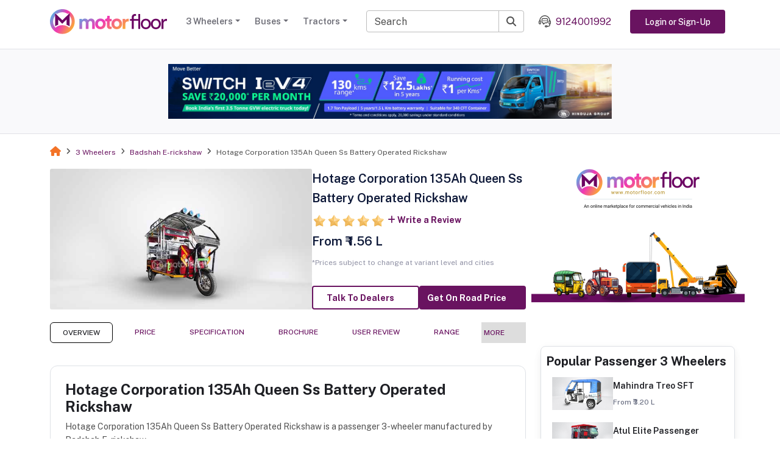

--- FILE ---
content_type: text/html; charset=utf-8
request_url: https://motorfloor.com/three-wheelers/details/badshah/135ah-queen-ss-battery-operated-rickshaw
body_size: 11731
content:
<!DOCTYPE html><html lang="en"><head><meta charSet="utf-8"/><meta name="viewport" content="width=device-width, initial-scale=1"/><link rel="stylesheet" href="https://cdn.motorfloor.com/mtf/_next/static/css/bcb3fdbf4479787a.css" data-precedence="next"/><link rel="stylesheet" href="https://cdn.motorfloor.com/mtf/_next/static/css/8fb42ec6cc8e9dd6.css" data-precedence="next"/><link rel="stylesheet" href="https://cdn.motorfloor.com/mtf/_next/static/css/89a97156ed87f977.css" data-precedence="next"/><link rel="stylesheet" href="https://cdn.motorfloor.com/mtf/_next/static/css/fb81aa94662f93b5.css" data-precedence="next"/><link rel="stylesheet" href="https://cdn.motorfloor.com/mtf/_next/static/css/2b926960259745cb.css" data-precedence="next"/><link rel="stylesheet" href="https://cdn.motorfloor.com/mtf/_next/static/css/168c7ebf72e00747.css" data-precedence="next"/><link rel="stylesheet" href="https://cdn.motorfloor.com/mtf/_next/static/css/873da016f9e36539.css" data-precedence="next"/><link rel="stylesheet" href="https://cdn.motorfloor.com/mtf/_next/static/css/659643d5bfc84e93.css" data-precedence="next"/><link rel="preload" as="script" fetchPriority="low" href="https://cdn.motorfloor.com/mtf/_next/static/chunks/webpack-9d507a865e28759e.js"/><script src="https://cdn.motorfloor.com/mtf/_next/static/chunks/fd9d1056-7790f5148d36038b.js" async=""></script><script src="https://cdn.motorfloor.com/mtf/_next/static/chunks/7023-5e5463ff4a3fcdc6.js" async=""></script><script src="https://cdn.motorfloor.com/mtf/_next/static/chunks/main-app-55bbd77d79f9187f.js" async=""></script><script src="https://cdn.motorfloor.com/mtf/_next/static/chunks/6124-8081d11d860e098b.js" async=""></script><script src="https://cdn.motorfloor.com/mtf/_next/static/chunks/app/%5Bcategory%5D/details/%5Bbrandname%5D/%5Bmodel%5D/not-found-e3ef3d4ce574d18d.js" async=""></script><script src="https://cdn.motorfloor.com/mtf/_next/static/chunks/8173-2f23e24b06a763c5.js" async=""></script><script src="https://cdn.motorfloor.com/mtf/_next/static/chunks/app/%5Bcategory%5D/details/%5Bbrandname%5D/%5Bmodel%5D/loading-27cf0e1b44d2699a.js" async=""></script><script src="https://cdn.motorfloor.com/mtf/_next/static/chunks/app/%5Bcategory%5D/not-found-e3415b709361bf20.js" async=""></script><script src="https://cdn.motorfloor.com/mtf/_next/static/chunks/1444-124562dd778497a8.js" async=""></script><script src="https://cdn.motorfloor.com/mtf/_next/static/chunks/1464-e4b2c4066aa04690.js" async=""></script><script src="https://cdn.motorfloor.com/mtf/_next/static/chunks/1807-a3e8e777d4c6d368.js" async=""></script><script src="https://cdn.motorfloor.com/mtf/_next/static/chunks/app/layout-e43fbad161ad4cfc.js" async=""></script><script src="https://cdn.motorfloor.com/mtf/_next/static/chunks/app/not-found-5cf420f8a2271f1a.js" async=""></script><link rel="preload" href="https://www.googletagmanager.com/gtm.js?id=GTM-5MF6M4QT" as="script"/><title>Hotage Corporation 135Ah Queen Ss Battery Operated Rickshaw 3 Wheeler Auto Price, Specifications, Brochure, Mileage &amp; Reviews</title><meta name="description" content="Get all the details about Hotage Corporation 135Ah Queen Ss Battery Operated Rickshaw 3-wheeler auto price, specification, engine power, loading capacity, brochure, EMI, mileage, reviews and more in India at MotorFloor."/><meta name="robots" content="index, follow"/><link rel="canonical" href="https://motorfloor.com//three-wheelers/details/badshah/135ah-queen-ss-battery-operated-rickshaw"/><meta property="og:title" content="Hotage Corporation 135Ah Queen Ss Battery Operated Rickshaw 3 Wheeler Auto Price, Specifications, Brochure, Mileage &amp; Reviews"/><meta property="og:description" content="Get all the details about Hotage Corporation 135Ah Queen Ss Battery Operated Rickshaw 3-wheeler auto price, specification, engine power, loading capacity, brochure, EMI, mileage, reviews and more in India at MotorFloor."/><meta property="og:url" content="https://motorfloor.com/three-wheelers/details/badshah/135ah-queen-ss-battery-operated-rickshaw"/><meta property="og:site_name" content="MotorFloor"/><meta property="og:image" content="https://cdn.motorfloor.com/vehicles/three-wheeler/hotage-corporation-135ah-queen-ss-battery-operated-rickshaw.jpg"/><meta property="og:type" content="website"/><meta name="twitter:card" content="summary_large_image"/><meta name="twitter:site" content="@MotorFloor"/><meta name="twitter:creator" content="@MotorFloor"/><meta name="twitter:title" content="Hotage Corporation 135Ah Queen Ss Battery Operated Rickshaw 3 Wheeler Auto Price, Specifications, Brochure, Mileage &amp; Reviews"/><meta name="twitter:description" content="Get all the details about Hotage Corporation 135Ah Queen Ss Battery Operated Rickshaw 3-wheeler auto price, specification, engine power, loading capacity, brochure, EMI, mileage, reviews and more in India at MotorFloor."/><meta name="twitter:image" content="https://cdn.motorfloor.com/vehicles/three-wheeler/hotage-corporation-135ah-queen-ss-battery-operated-rickshaw.jpg"/><link rel="shortcut icon" href="https://cdn.motorfloor.com/web-assets/img/favicon.png"/><link rel="icon" href="https://cdn.motorfloor.com/web-assets/img/favicon.png"/><link rel="apple-touch-icon" href="https://cdn.motorfloor.com/web-assets/img/favicon.png"/><script src="https://cdn.motorfloor.com/mtf/_next/static/chunks/polyfills-78c92fac7aa8fdd8.js" noModule=""></script></head><body><noscript><iframe src="https://www.googletagmanager.com/ns.html?id=GTM-5MF6M4QT" height="0" width="0" style="display:none;visibility:hidden"></iframe></noscript><!--$!--><template data-dgst="BAILOUT_TO_CLIENT_SIDE_RENDERING"></template><!--/$--><div class="page_fixedMobNum__qjKbk"><a href="tel:+91 9124001992" class="d-flex justify-content-center align-items-center"><div class=" page_iconBg__hyoM3"><i class="fas fa-phone-volume"></i></div><span class="ms-2 caption text-white fw-bold">Call Now</span></a></div><div class="page_bodyData__jBlr6"><!--$--><!--$--><!--$?--><template id="B:0"></template><div class="loader_loaderbody__jDBXM"><div class="loader_imageContainer__m96mu"><img alt="loader image" loading="lazy" width="400" height="400" decoding="async" data-nimg="1" class="loader_imageLogo__uddCS" style="color:transparent" src="https://cdn.motorfloor.com/web-assets/images/loader-image.png"/><div class="loader_borderOverlay__bif5Z"></div></div></div><!--/$--><!--/$--><!--/$--></div><!--$!--><template data-dgst="BAILOUT_TO_CLIENT_SIDE_RENDERING"></template><!--/$--><script src="https://cdn.motorfloor.com/mtf/_next/static/chunks/webpack-9d507a865e28759e.js" async=""></script><div hidden id="S:0"><template id="P:1"></template></div><script>(self.__next_f=self.__next_f||[]).push([0]);self.__next_f.push([2,null])</script><script>self.__next_f.push([1,"1:HL[\"https://cdn.motorfloor.com/mtf/_next/static/css/bcb3fdbf4479787a.css\",\"style\"]\n2:HL[\"https://cdn.motorfloor.com/mtf/_next/static/css/8fb42ec6cc8e9dd6.css\",\"style\"]\n3:HL[\"https://cdn.motorfloor.com/mtf/_next/static/css/89a97156ed87f977.css\",\"style\"]\n4:HL[\"https://cdn.motorfloor.com/mtf/_next/static/css/fb81aa94662f93b5.css\",\"style\"]\n5:HL[\"https://cdn.motorfloor.com/mtf/_next/static/css/2b926960259745cb.css\",\"style\"]\n6:HL[\"https://cdn.motorfloor.com/mtf/_next/static/css/168c7ebf72e00747.css\",\"style\"]\n7:HL[\"https://cdn.motorfloor.com/mtf/_next/static/css/873da016f9e36539.css\",\"style\"]\n"])</script><script>self.__next_f.push([1,"8:I[95751,[],\"\"]\nb:I[39275,[],\"\"]\nf:I[61343,[],\"\"]\n10:I[15164,[\"6124\",\"static/chunks/6124-8081d11d860e098b.js\",\"8151\",\"static/chunks/app/%5Bcategory%5D/details/%5Bbrandname%5D/%5Bmodel%5D/not-found-e3ef3d4ce574d18d.js\"],\"default\"]\n11:I[38173,[\"8173\",\"static/chunks/8173-2f23e24b06a763c5.js\",\"8648\",\"static/chunks/app/%5Bcategory%5D/details/%5Bbrandname%5D/%5Bmodel%5D/loading-27cf0e1b44d2699a.js\"],\"Image\"]\n12:I[92763,[\"6124\",\"static/chunks/6124-8081d11d860e098b.js\",\"3085\",\"static/chunks/app/%5Bcategory%5D/not-found-e3415b709361bf20.js\"],\"default\"]\n13:I[48843,[\"1444\",\"static/chunks/1444-124562dd778497a8.js\",\"1464\",\"static/chunks/1464-e4b2c4066aa04690.js\",\"1807\",\"static/chunks/1807-a3e8e777d4c6d368.js\",\"3185\",\"static/chunks/app/layout-e43fbad161ad4cfc.js\"],\"default\"]\n14:I[70618,[\"6124\",\"static/chunks/6124-8081d11d860e098b.js\",\"9160\",\"static/chunks/app/not-found-5cf420f8a2271f1a.js\"],\"default\"]\n16:I[76130,[],\"\"]\nc:[\"category\",\"three-wheelers\",\"d\"]\nd:[\"brandname\",\"badshah\",\"d\"]\ne:[\"model\",\"135ah-queen-ss-battery-operated-rickshaw\",\"d\"]\n17:[]\n"])</script><script>self.__next_f.push([1,"0:[[[\"$\",\"link\",\"0\",{\"rel\":\"stylesheet\",\"href\":\"https://cdn.motorfloor.com/mtf/_next/static/css/bcb3fdbf4479787a.css\",\"precedence\":\"next\",\"crossOrigin\":\"$undefined\"}],[\"$\",\"link\",\"1\",{\"rel\":\"stylesheet\",\"href\":\"https://cdn.motorfloor.com/mtf/_next/static/css/8fb42ec6cc8e9dd6.css\",\"precedence\":\"next\",\"crossOrigin\":\"$undefined\"}],[\"$\",\"link\",\"2\",{\"rel\":\"stylesheet\",\"href\":\"https://cdn.motorfloor.com/mtf/_next/static/css/89a97156ed87f977.css\",\"precedence\":\"next\",\"crossOrigin\":\"$undefined\"}],[\"$\",\"link\",\"3\",{\"rel\":\"stylesheet\",\"href\":\"https://cdn.motorfloor.com/mtf/_next/static/css/fb81aa94662f93b5.css\",\"precedence\":\"next\",\"crossOrigin\":\"$undefined\"}],[\"$\",\"link\",\"4\",{\"rel\":\"stylesheet\",\"href\":\"https://cdn.motorfloor.com/mtf/_next/static/css/2b926960259745cb.css\",\"precedence\":\"next\",\"crossOrigin\":\"$undefined\"}]],[\"$\",\"$L8\",null,{\"buildId\":\"TYA2H2vr5cl3V_udjJk0V\",\"assetPrefix\":\"https://cdn.motorfloor.com/mtf\",\"initialCanonicalUrl\":\"/three-wheelers/details/badshah/135ah-queen-ss-battery-operated-rickshaw\",\"initialTree\":[\"\",{\"children\":[[\"category\",\"three-wheelers\",\"d\"],{\"children\":[\"details\",{\"children\":[[\"brandname\",\"badshah\",\"d\"],{\"children\":[[\"model\",\"135ah-queen-ss-battery-operated-rickshaw\",\"d\"],{\"children\":[\"__PAGE__\",{}]}]}]}]}]},\"$undefined\",\"$undefined\",true],\"initialSeedData\":[\"\",{\"children\":[[\"category\",\"three-wheelers\",\"d\"],{\"children\":[\"details\",{\"children\":[[\"brandname\",\"badshah\",\"d\"],{\"children\":[[\"model\",\"135ah-queen-ss-battery-operated-rickshaw\",\"d\"],{\"children\":[\"__PAGE__\",{},[[\"$L9\",\"$La\"],null],null]},[\"$\",\"$Lb\",null,{\"parallelRouterKey\":\"children\",\"segmentPath\":[\"children\",\"$c\",\"children\",\"details\",\"children\",\"$d\",\"children\",\"$e\",\"children\"],\"error\":\"$undefined\",\"errorStyles\":\"$undefined\",\"errorScripts\":\"$undefined\",\"template\":[\"$\",\"$Lf\",null,{}],\"templateStyles\":\"$undefined\",\"templateScripts\":\"$undefined\",\"notFound\":[\"$\",\"$L10\",null,{}],\"notFoundStyles\":[],\"styles\":[[\"$\",\"link\",\"0\",{\"rel\":\"stylesheet\",\"href\":\"https://cdn.motorfloor.com/mtf/_next/static/css/168c7ebf72e00747.css\",\"precedence\":\"next\",\"crossOrigin\":\"$undefined\"}],[\"$\",\"link\",\"1\",{\"rel\":\"stylesheet\",\"href\":\"https://cdn.motorfloor.com/mtf/_next/static/css/873da016f9e36539.css\",\"precedence\":\"next\",\"crossOrigin\":\"$undefined\"}]]}],[[\"$\",\"div\",null,{\"className\":\"loader_loaderbody__jDBXM\",\"children\":[\"$\",\"div\",null,{\"className\":\"loader_imageContainer__m96mu\",\"children\":[[\"$\",\"$L11\",null,{\"src\":\"https://cdn.motorfloor.com/web-assets/images/loader-image.png\",\"alt\":\"loader image\",\"height\":400,\"width\":400,\"className\":\"loader_imageLogo__uddCS\",\"unoptimized\":true}],[\"$\",\"div\",null,{\"className\":\"loader_borderOverlay__bif5Z\"}]]}]}],[[\"$\",\"link\",\"0\",{\"rel\":\"stylesheet\",\"href\":\"https://cdn.motorfloor.com/mtf/_next/static/css/659643d5bfc84e93.css\",\"precedence\":\"next\",\"crossOrigin\":\"$undefined\"}]],[]]]},[\"$\",\"$Lb\",null,{\"parallelRouterKey\":\"children\",\"segmentPath\":[\"children\",\"$c\",\"children\",\"details\",\"children\",\"$d\",\"children\"],\"error\":\"$undefined\",\"errorStyles\":\"$undefined\",\"errorScripts\":\"$undefined\",\"template\":[\"$\",\"$Lf\",null,{}],\"templateStyles\":\"$undefined\",\"templateScripts\":\"$undefined\",\"notFound\":\"$undefined\",\"notFoundStyles\":\"$undefined\",\"styles\":null}],null]},[\"$\",\"$Lb\",null,{\"parallelRouterKey\":\"children\",\"segmentPath\":[\"children\",\"$c\",\"children\",\"details\",\"children\"],\"error\":\"$undefined\",\"errorStyles\":\"$undefined\",\"errorScripts\":\"$undefined\",\"template\":[\"$\",\"$Lf\",null,{}],\"templateStyles\":\"$undefined\",\"templateScripts\":\"$undefined\",\"notFound\":\"$undefined\",\"notFoundStyles\":\"$undefined\",\"styles\":null}],null]},[\"$\",\"$Lb\",null,{\"parallelRouterKey\":\"children\",\"segmentPath\":[\"children\",\"$c\",\"children\"],\"error\":\"$undefined\",\"errorStyles\":\"$undefined\",\"errorScripts\":\"$undefined\",\"template\":[\"$\",\"$Lf\",null,{}],\"templateStyles\":\"$undefined\",\"templateScripts\":\"$undefined\",\"notFound\":[\"$\",\"$L12\",null,{}],\"notFoundStyles\":[],\"styles\":null}],[[\"$\",\"div\",null,{\"className\":\"loader_loaderbody__jDBXM\",\"children\":[\"$\",\"div\",null,{\"className\":\"loader_imageContainer__m96mu\",\"children\":[[\"$\",\"$L11\",null,{\"src\":\"https://cdn.motorfloor.com/web-assets/images/loader-image.png\",\"alt\":\"loader image\",\"height\":400,\"width\":400,\"className\":\"loader_imageLogo__uddCS\",\"unoptimized\":true}],[\"$\",\"div\",null,{\"className\":\"loader_borderOverlay__bif5Z\"}]]}]}],[[\"$\",\"link\",\"0\",{\"rel\":\"stylesheet\",\"href\":\"https://cdn.motorfloor.com/mtf/_next/static/css/659643d5bfc84e93.css\",\"precedence\":\"next\",\"crossOrigin\":\"$undefined\"}]],[]]]},[[\"$\",\"$L13\",null,{\"children\":[\"$\",\"$Lb\",null,{\"parallelRouterKey\":\"children\",\"segmentPath\":[\"children\"],\"error\":\"$undefined\",\"errorStyles\":\"$undefined\",\"errorScripts\":\"$undefined\",\"template\":[\"$\",\"$Lf\",null,{}],\"templateStyles\":\"$undefined\",\"templateScripts\":\"$undefined\",\"notFound\":[\"$\",\"$L14\",null,{}],\"notFoundStyles\":[],\"styles\":null}],\"params\":{}}],null],[[\"$\",\"div\",null,{\"className\":\"loader_loaderbody__jDBXM\",\"children\":[\"$\",\"div\",null,{\"className\":\"loader_imageContainer__m96mu\",\"children\":[[\"$\",\"$L11\",null,{\"src\":\"https://cdn.motorfloor.com/web-assets/images/loader-image.png\",\"alt\":\"loader image\",\"height\":400,\"width\":400,\"className\":\"loader_imageLogo__uddCS\",\"unoptimized\":true}],[\"$\",\"div\",null,{\"className\":\"loader_borderOverlay__bif5Z\"}]]}]}],[[\"$\",\"link\",\"0\",{\"rel\":\"stylesheet\",\"href\":\"https://cdn.motorfloor.com/mtf/_next/static/css/659643d5bfc84e93.css\",\"precedence\":\"next\",\"crossOrigin\":\"$undefined\"}]],[]]],\"couldBeIntercepted\":false,\"initialHead\":[null,\"$L15\"],\"globalErrorComponent\":\"$16\",\"missingSlots\":\"$W17\"}]]\n"])</script><script>self.__next_f.push([1,"15:[[\"$\",\"meta\",\"0\",{\"name\":\"viewport\",\"content\":\"width=device-width, initial-scale=1\"}],[\"$\",\"meta\",\"1\",{\"charSet\":\"utf-8\"}],[\"$\",\"title\",\"2\",{\"children\":\"Hotage Corporation 135Ah Queen Ss Battery Operated Rickshaw 3 Wheeler Auto Price, Specifications, Brochure, Mileage \u0026 Reviews\"}],[\"$\",\"meta\",\"3\",{\"name\":\"description\",\"content\":\"Get all the details about Hotage Corporation 135Ah Queen Ss Battery Operated Rickshaw 3-wheeler auto price, specification, engine power, loading capacity, brochure, EMI, mileage, reviews and more in India at MotorFloor.\"}],[\"$\",\"meta\",\"4\",{\"name\":\"robots\",\"content\":\"index, follow\"}],[\"$\",\"link\",\"5\",{\"rel\":\"canonical\",\"href\":\"https://motorfloor.com//three-wheelers/details/badshah/135ah-queen-ss-battery-operated-rickshaw\"}],[\"$\",\"meta\",\"6\",{\"property\":\"og:title\",\"content\":\"Hotage Corporation 135Ah Queen Ss Battery Operated Rickshaw 3 Wheeler Auto Price, Specifications, Brochure, Mileage \u0026 Reviews\"}],[\"$\",\"meta\",\"7\",{\"property\":\"og:description\",\"content\":\"Get all the details about Hotage Corporation 135Ah Queen Ss Battery Operated Rickshaw 3-wheeler auto price, specification, engine power, loading capacity, brochure, EMI, mileage, reviews and more in India at MotorFloor.\"}],[\"$\",\"meta\",\"8\",{\"property\":\"og:url\",\"content\":\"https://motorfloor.com/three-wheelers/details/badshah/135ah-queen-ss-battery-operated-rickshaw\"}],[\"$\",\"meta\",\"9\",{\"property\":\"og:site_name\",\"content\":\"MotorFloor\"}],[\"$\",\"meta\",\"10\",{\"property\":\"og:image\",\"content\":\"https://cdn.motorfloor.com/vehicles/three-wheeler/hotage-corporation-135ah-queen-ss-battery-operated-rickshaw.jpg\"}],[\"$\",\"meta\",\"11\",{\"property\":\"og:type\",\"content\":\"website\"}],[\"$\",\"meta\",\"12\",{\"name\":\"twitter:card\",\"content\":\"summary_large_image\"}],[\"$\",\"meta\",\"13\",{\"name\":\"twitter:site\",\"content\":\"@MotorFloor\"}],[\"$\",\"meta\",\"14\",{\"name\":\"twitter:creator\",\"content\":\"@MotorFloor\"}],[\"$\",\"meta\",\"15\",{\"name\":\"twitter:title\",\"content\":\"Hotage Corporation 135Ah Queen Ss Battery Operated Rickshaw 3 Wheeler Auto Price, Specifications, Brochure, Mileage \u0026 Reviews\"}],[\"$\",\"meta\",\"16\",{\"name\":\"twitter:description\",\"content\":\"Get all the details about Hotage Corporation 135Ah Queen Ss Battery Operated Rickshaw 3-wheeler auto price, specification, engine power, loading capacity, brochure, EMI, mileage, reviews and more in India at MotorFloor.\"}],[\"$\",\"meta\",\"17\",{\"name\":\"twitter:image\",\"content\":\"https://cdn.motorfloor.com/vehicles/three-wheeler/hotage-corporation-135ah-queen-ss-battery-operated-rickshaw.jpg\"}],[\"$\",\"link\",\"18\",{\"rel\":\"shortcut icon\",\"href\":\"https://cdn.motorfloor.com/web-assets/img/favicon.png\"}],[\"$\",\"link\",\"19\",{\"rel\":\"icon\",\"href\":\"https://cdn.motorfloor.com/web-assets/img/favicon.png\"}],[\"$\",\"link\",\"20\",{\"rel\":\"apple-touch-icon\",\"href\":\"https://cdn.motorfloor.com/web-assets/img/favicon.png\"}]]\n"])</script><script>self.__next_f.push([1,"9:null\n"])</script><script>self.__next_f.push([1,"19:I[91609,[\"3676\",\"static/chunks/870fdd6f-aebe12c8a0bd779b.js\",\"6124\",\"static/chunks/6124-8081d11d860e098b.js\",\"6920\",\"static/chunks/6920-473e7d6413bdd640.js\",\"8173\",\"static/chunks/8173-2f23e24b06a763c5.js\",\"1444\",\"static/chunks/1444-124562dd778497a8.js\",\"6358\",\"static/chunks/6358-ff2bea100d616c15.js\",\"2670\",\"static/chunks/2670-dffb7dda1035ea6f.js\",\"7784\",\"static/chunks/7784-3e8f6e9c3d210e86.js\",\"1807\",\"static/chunks/1807-a3e8e777d4c6d368.js\",\"8531\",\"static/chunks/8531-51d3d02a11df3234.js\",\"2161\",\"static/chunks/2161-7c1872a4f764686c.js\",\"4457\",\"static/chunks/4457-bd1cf5f9dc84900f.js\",\"7731\",\"static/chunks/7731-9fa18a192cf15f6c.js\",\"1161\",\"static/chunks/1161-584708da658b048b.js\",\"9471\",\"static/chunks/app/%5Bcategory%5D/details/%5Bbrandname%5D/%5Bmodel%5D/page-07568f8e4da90f2b.js\"],\"default\"]\n18:T8c6,"])</script><script>self.__next_f.push([1,"{\"@context\":\"http://schema.org\",\"@type\":\"Vehicle\",\"name\":\"Hotage Corporation 135Ah Queen Ss Battery Operated Rickshaw\",\"image\":\"https://cdn.motorfloor.com/vehicles/three-wheeler/hotage-corporation-135ah-queen-ss-battery-operated-rickshaw.jpg\",\"description\":\"Get all the details about Hotage Corporation 135Ah Queen Ss Battery Operated Rickshaw 3-wheeler auto price, specification, engine power, loading capacity, brochure, EMI, mileage, reviews and more in India at MotorFloor.\",\"url\":\"https://motorfloor.com/three-wheelers/details/badshah/135ah-queen-ss-battery-operated-rickshaw\",\"model\":\"Hotage Corporation 135Ah Queen Ss Battery Operated Rickshaw\",\"brand\":{\"@type\":\"Brand\",\"name\":\"Badshah E-rickshaw\",\"url\":\"https://motorfloor.com/three-wheelers/badshah\"},\"vehicleEngine\":{\"@type\":\"EngineSpecification\",\"enginePower\":{\"@type\":\"QuantitativeValue\",\"value\":\"N/A\",\"unitCode\":\"N/A\"},\"engineDisplacement\":{\"@type\":\"QuantitativeValue\",\"value\":\"N/A\",\"unitCode\":\"N/A\"},\"torque\":{\"@type\":\"QuantitativeValue\",\"value\":\"N/A\",\"unitCode\":\"N/A\"}},\"speed\":{\"@type\":\"QuantitativeValue\",\"maxValue\":\"N/A\",\"unitCode\":\"N/A\"},\"fuelType\":\"Electric\",\"fuelCapacity\":{\"@type\":\"QuantitativeValue\",\"name\":\"135 Ah\",\"unitCode\":\"N/A\"},\"fuelEfficiency\":{\"@type\":\"QuantitativeValue\",\"maxValue\":\"130 Km\",\"unitCode\":\"km\"},\"weightTotal\":{\"@type\":\"QuantitativeValue\",\"maxValue\":\"N/A\",\"unitCode\":\"N/A\"},\"numberOfForwardGears\":\"N/A\",\"vehicleSeatingCapacity\":5,\"vehicleTransmission\":\"Automatic\",\"bodyType\":\"passengers\",\"manufacturer\":{\"@type\":\"Organization\",\"name\":\"Badshah E-rickshaw\"},\"wheelbase\":{\"@type\":\"QuantitativeValue\",\"value\":\"N/A\",\"unitCode\":\"N/A\"},\"payload\":{\"@type\":\"QuantitativeValue\",\"maxValue\":\"1000\",\"unitCode\":\"kg\"},\"meetsEmissionStandard\":\"N/A\",\"aggregateRating\":{\"@type\":\"AggregateRating\",\"ratingValue\":5,\"reviewCount\":1,\"worstRating\":\"1\",\"bestRating\":\"5\",\"itemReviewed\":{\"name\":\"Hotage Corporation 135Ah Queen Ss Battery Operated Rickshaw\"}},\"review\":[{\"@context\":\"https://schema.org\",\"@type\":\"Review\",\"author\":{\"@type\":\"Person\",\"name\":\"Premprakash Chauhan\"},\"datePublished\":\"2024-04-29T06:46:32.873000Z\",\"reviewRating\":{\"@type\":\"Rating\",\"worstRating\":1,\"ratingValue\":5,\"bestRating\":5},\"description\":\"easy to drive, comfort, great millage or range of battery\"}]}"])</script><script>self.__next_f.push([1,"a:[[\"$\",\"script\",null,{\"type\":\"application/ld+json\",\"dangerouslySetInnerHTML\":{\"__html\":\"{\\\"@context\\\":\\\"https://schema.org\\\",\\\"@type\\\":\\\"WebPage\\\",\\\"name\\\":\\\"Hotage Corporation 135Ah Queen Ss Battery Operated Rickshaw 3 Wheeler Auto Price, Specifications, Brochure, Mileage \u0026 Reviews\\\",\\\"description\\\":\\\"Get all the details about Hotage Corporation 135Ah Queen Ss Battery Operated Rickshaw 3-wheeler auto price, specification, engine power, loading capacity, brochure, EMI, mileage, reviews and more in India at MotorFloor.\\\",\\\"url\\\":\\\"https://motorfloor.com/three-wheelers/details/badshah/135ah-queen-ss-battery-operated-rickshaw\\\",\\\"inLanguage\\\":\\\"en\\\"}\"}}],[\"$\",\"script\",null,{\"type\":\"application/ld+json\",\"dangerouslySetInnerHTML\":{\"__html\":\"{\\\"@context\\\":\\\"https://schema.org/\\\",\\\"@type\\\":\\\"BreadcrumbList\\\",\\\"itemListElement\\\":[{\\\"@type\\\":\\\"ListItem\\\",\\\"position\\\":1,\\\"name\\\":\\\"Home\\\",\\\"item\\\":\\\"https://motorfloor.com\\\"},{\\\"@type\\\":\\\"ListItem\\\",\\\"position\\\":2,\\\"name\\\":\\\"3 Wheeler\\\",\\\"item\\\":\\\"https://motorfloor.com/three-wheelers\\\"},{\\\"@type\\\":\\\"ListItem\\\",\\\"position\\\":3,\\\"name\\\":\\\"Badshah E-rickshaw\\\",\\\"item\\\":\\\"https://motorfloor.com/three-wheelers/badshah\\\"}]}\"}}],[\"$\",\"script\",null,{\"type\":\"application/ld+json\",\"dangerouslySetInnerHTML\":{\"__html\":\"{\\\"@context\\\":\\\"https://schema.org\\\",\\\"@type\\\":\\\"FAQPage\\\",\\\"mainEntity\\\":[{\\\"@type\\\":\\\"Question\\\",\\\"name\\\":\\\"What is the seating capacity of Hotage Corporation 135Ah Queen Ss Battery Operated Rickshaw?\\\",\\\"acceptedAnswer\\\":{\\\"@type\\\":\\\"Answer\\\",\\\"text\\\":\\\"Hotage Corporation 135Ah Queen Ss Battery Operated Rickshaw has a seating capacity of 5.\\\"}},{\\\"@type\\\":\\\"Question\\\",\\\"name\\\":\\\"What is the fuel type used in Hotage Corporation 135Ah Queen Ss Battery Operated Rickshaw ?\\\",\\\"acceptedAnswer\\\":{\\\"@type\\\":\\\"Answer\\\",\\\"text\\\":\\\"Hotage Corporation 135Ah Queen Ss Battery Operated Rickshaw comes with Electric powered engine.\\\"}},{\\\"@type\\\":\\\"Question\\\",\\\"name\\\":\\\"What is the ex-showroom price of Hotage Corporation 135Ah Queen Ss Battery Operated Rickshaw?\\\",\\\"acceptedAnswer\\\":{\\\"@type\\\":\\\"Answer\\\",\\\"text\\\":\\\"Ex-showroom price of Hotage Corporation 135Ah Queen Ss Battery Operated Rickshaw  starts from ₹1.56 Lakh onwards.\\\"}}]}\"}}],[\"$\",\"script\",null,{\"type\":\"application/ld+json\",\"dangerouslySetInnerHTML\":{\"__html\":\"$18\"}}],[\"$\",\"$L19\",null,{\"detailsPage\":{\"status\":true,\"message\":\"Data Found.\",\"data\":{\"id\":\"66b21fae8873601379d20c47\",\"brand_vehicle_name\":\"Hotage Corporation 135Ah Queen Ss Battery Operated Rickshaw\",\"slug\":\"135ah-queen-ss-battery-operated-rickshaw\",\"list_sequence\":1,\"category\":\"three-wheeler\",\"language\":\"en\",\"country\":\"ind\",\"status\":1,\"brand\":{\"brand_name\":\"Badshah E-rickshaw\",\"brand_image\":{\"original\":\"https://cdn.motorfloor.com/brands/three-wheeler-brands/badshah-e-rickshaw.jpg\"},\"slug\":\"badshah\",\"language\":\"en\",\"category\":\"three-wheeler\"},\"vehicle_name\":\"Hotage Corporation 135Ah Queen Ss Battery Operated Rickshaw\",\"series\":{\"slug\":\"queen\",\"name\":\"Queen\",\"sub_series\":{\"slug\":\"135\",\"name\":\"135\"},\"sub_sub_series\":{\"slug\":\"electric\",\"name\":\"Electric\"}},\"meta_data\":{\"overview\":{\"part_one\":\"\u003cp\u003eHotage Corporation 135Ah Queen Ss Battery Operated Rickshaw is a passenger 3-wheeler manufactured by Badshah E-rickshaw.\u003c/p\u003e\u003cp\u003eThis 3-wheeler is powered by a Electric engine delivering N/A  of torque. The passenger 3-wheeler has a GVW of N/A  and a battery capacity of 135 Ah. It has a seating capacity of 5 with a ground clearance and overall length of N/A  \u0026amp; N/A  respectively. Max speed of the 3 wheeler is N/A  and delivers a range of 130 km in one single charge.\u003c/p\u003e\u003cp\u003eFor more details click on the \u003ca href=\\\"https://motorfloor.com/three-wheelers/details/badshah/135ah-queen-ss-battery-operated-rickshaw/specification\\\" rel=\\\"noopener noreferrer\\\" target=\\\"_blank\\\"\u003e specifications tab.\u003c/a\u003e\u003c/p\u003e\",\"part_two\":\"\u003ch2\u003eWhy should you connect with MotorFloor before buying a Hotage Corporation 135Ah Queen Ss Battery Operated Rickshaw passenger 3-wheeler?\u003c/h2\u003e\u003cp\u003ePeople looking to buy Hotage Corporation 135Ah Queen Ss Battery Operated Rickshaw can get expert guidance related to the vehicle specifications, applications it is suitable for, EMI options they can avail, assistance in the RTO process, post-purchase support and many more under one platform, all conveniently accessible at the click of a button. Our experts can also suggest the right alternative options for Hotage Corporation 135Ah Queen Ss Battery Operated Rickshaw based on the need, budget, operational cost, location, availability of post-purchase support from OEM in your area, etc thereby ensuring a seamless buying and ownership experience for the 3-wheeler buyer. The best price on passenger 3-wheelers is guaranteed when you buy through MotorFloor.\u003c/p\u003e\",\"metaTitle\":\"Hotage Corporation 135Ah Queen Ss Battery Operated Rickshaw 3 Wheeler Auto Price, Specifications, Brochure, Mileage \u0026 Reviews\",\"metaDescription\":\"Get all the details about Hotage Corporation 135Ah Queen Ss Battery Operated Rickshaw 3-wheeler auto price, specification, engine power, loading capacity, brochure, EMI, mileage, reviews and more in India at MotorFloor.\",\"h1heading\":\"Hotage Corporation 135Ah Queen Ss Battery Operated Rickshaw 3 Wheeler\"},\"price\":{\"part_one\":\"\u003cp\u003eHotage Corporation 135Ah Queen Ss Battery Operated Rickshaw price starts from ₹1.56 Lakh ex-showroom price, (New Delhi). The on-road price of Hotage Corporation 135Ah Queen Ss Battery Operated Rickshaw includes ex-showroom price, RTO charges, Insurance cost, and other applicable taxes as per the local regulations. Get in touch with Motor Floor 3-wheeler advisors to know about the latest offers and EMI options available on the on-road price of Hotage Corporation 135Ah Queen Ss Battery Operated Rickshaw.\u003c/p\u003e\",\"part_two\":\"\u003ch2\u003eWhy buy Badshah E-rickshaw passenger 3-wheeler through MotorFloor?\u003c/h2\u003e\u003cbr\u003e\u003cbr\u003e\u003cp\u003ePeople looking to buy Hotage Corporation 135Ah Queen Ss Battery Operated Rickshaw can get expert guidance related to the vehicle specifications, applications it is suitable for, EMI options they can avail, assistance in the RTO process, post-purchase support and many more under one platform, all conveniently accessible at the click of a button. Our experts can also suggest the right alternative options for Hotage Corporation 135Ah Queen Ss Battery Operated Rickshaw based on the need, budget, operational cost, location, availability of post-purchase support from OEM in your area, etc thereby ensuring a seamless buying and ownership experience for the 3-wheeler buyer. The best price on passenger 3-wheelers is guaranteed when you buy through MotorFloor. \u003c/p\u003e\",\"metaTitle\":\"Hotage Corporation 135Ah Queen Ss Battery Operated Rickshaw 3-Wheeler Ex-showroom Price\",\"metaDescription\":\"Checkout the ex-showroom price of Hotage Corporation 135Ah Queen Ss Battery Operated Rickshaw 3-Wheeler in your city. Connect with MotorFloor to get quotation and on-road price of your selected 3-Wheeler.\",\"h1heading\":\"Hotage Corporation 135Ah Queen Ss Battery Operated Rickshaw 3 Wheeler Price\"},\"specification\":{\"part_one\":\"\u003cp\u003eHotage Corporation 135Ah Queen Ss Battery Operated Rickshaw is powered by Electric engine delivering N/A  of torque. The passenger 3-wheeler has a GVW of N/A  and a battery capacity of 135 Ah. It has a seating capacity of 5 with a ground clearance and overall length of N/A  \u0026 N/A  respectively. Max speed of the 3 wheeler is N/A  and delivers a range of 130 km in one single charge. Hotage Corporation 135Ah Queen Ss Battery Operated Rickshaw comes with Fully Built body. The front suspension features N/A  , while the rear suspension is equipped with N/A. This passenger 3-wheeler runs on electric energy.\u003c/p\u003e\u003cbr\u003e\u003cp\u003eCheck out the detailed list of specifications offered in Hotage Corporation 135Ah Queen Ss Battery Operated Rickshaw in the table below. The list of specifications and features is verified and updated by 3-wheeler experts at Motor Floor.\u003c/p\u003e\",\"part_two\":\"\u003ch2\u003eWhy buy Badshah E-rickshaw passenger 3-wheeler through MotorFloor?\u003c/h2\u003e\u003cbr\u003e\u003cbr\u003e\u003cp\u003ePeople looking to buy Hotage Corporation 135Ah Queen Ss Battery Operated Rickshaw can get expert guidance related to the vehicle specifications, applications it is suitable for, EMI options they can avail, assistance in the RTO process, post-purchase support and many more under one platform, all conveniently accessible at the click of a button. Our experts can also suggest the right alternative options for Hotage Corporation 135Ah Queen Ss Battery Operated Rickshaw based on the need, budget, operational cost, location, availability of post-purchase support from OEM in your area, etc thereby ensuring a seamless buying and ownership experience for the 3-wheeler buyer. The best price on passenger 3-wheelers is guaranteed when you buy through MotorFloor. \u003c/p\u003e\",\"metaTitle\":\"Hotage Corporation 135Ah Queen Ss Battery Operated Rickshaw 3 Wheeler Auto Price, Mileage, Loading Capacity and more.\",\"metaDescription\":\"Get all the details about Hotage Corporation 135Ah Queen Ss Battery Operated Rickshaw three wheeler auto price, engine power, loading capacity, specification, brochure and more in India at MotorFloor.\",\"h1heading\":\"Hotage Corporation 135Ah Queen Ss Battery Operated Rickshaw 3 Wheeler Specification\"},\"brochure\":{\"part_one\":\"\u003cp\u003eDownload the latest brochure of Hotage Corporation 135Ah Queen Ss Battery Operated Rickshaw 3 Wheeler in PDF and get updated specifications, GVW, mileage, engine power and more.\u003c/p\u003e\",\"part_two\":\"\u003ch2\u003eWhy buy Badshah E-rickshaw passenger 3-wheeler through MotorFloor?\u003c/h2\u003e\u003cbr\u003e\u003cbr\u003e\u003cp\u003ePeople looking to buy Hotage Corporation 135Ah Queen Ss Battery Operated Rickshaw can get expert guidance related to the vehicle specifications, applications it is suitable for, EMI options they can avail, assistance in the RTO process, post-purchase support and many more under one platform, all conveniently accessible at the click of a button. Our experts can also suggest the right alternative options for Hotage Corporation 135Ah Queen Ss Battery Operated Rickshaw based on the need, budget, operational cost, location, availability of post-purchase support from OEM in your area, etc thereby ensuring a seamless buying and ownership experience for the 3-wheeler buyer. The best price on passenger 3-wheelers is guaranteed when you buy through MotorFloor. \u003c/p\u003e\",\"metaTitle\":\"Hotage Corporation 135Ah Queen Ss Battery Operated Rickshaw 3 Wheeler Brochure in PDF | Download Now\",\"metaDescription\":\"Download latest Hotage Corporation 135Ah Queen Ss Battery Operated Rickshaw 3 Wheeler Brochure online. View Hotage Corporation 135Ah Queen Ss Battery Operated Rickshaw 3 Wheeler Brochure in PDF with complete information at MotorFloor.\",\"h1heading\":\"Hotage Corporation 135Ah Queen Ss Battery Operated Rickshaw 3 Wheeler Brochure\"},\"user-review\":{\"part_one\":\"\u003cp\u003eCheckout verified reviews of Badshah E-rickshaw 3 Wheeler and after sales service provided by Badshah E-rickshaw as shared by the buyers.\u003c/p\u003e\",\"part_two\":\"\u003ch2\u003eWhy buy Badshah E-rickshaw passenger 3-wheeler through MotorFloor?\u003c/h2\u003e\u003cbr\u003e\u003cbr\u003e\u003cp\u003ePeople looking to buy Hotage Corporation 135Ah Queen Ss Battery Operated Rickshaw can get expert guidance related to the vehicle specifications, applications it is suitable for, EMI options they can avail, assistance in the RTO process, post-purchase support and many more under one platform, all conveniently accessible at the click of a button. Our experts can also suggest the right alternative options for Hotage Corporation 135Ah Queen Ss Battery Operated Rickshaw based on the need, budget, operational cost, location, availability of post-purchase support from OEM in your area, etc thereby ensuring a seamless buying and ownership experience for the 3-wheeler buyer. The best price on passenger 3-wheelers is guaranteed when you buy through MotorFloor. \u003c/p\u003e\",\"metaTitle\":\"Hotage Corporation 135Ah Queen Ss Battery Operated Rickshaw 3 Wheeler Auto User Reviews in 2026\",\"metaDescription\":\"Read user reviews of Hotage Corporation 135Ah Queen Ss Battery Operated Rickshaw 3 Wheeler auto in India before making the buying decision. Check pros and cons of the 3 wheeler.\",\"h1heading\":\"Hotage Corporation 135Ah Queen Ss Battery Operated Rickshaw 3 Wheeler Reviews\"},\"range\":{\"part_one\":\"\u003cp\u003eCheck out the range of Hotage Corporation 135Ah Queen Ss Battery Operated Rickshaw 3-Wheeler on MotorFloor. This Electric 3-wheeler gives a range of 130 km as claimed in the official brochure by Badshah E-rickshaw. For more information check specifications.\u003c/p\u003e\u003cp\u003eNow you can also calculate the monthly EV running cost of Hotage Corporation 135Ah Queen Ss Battery Operated Rickshaw using MotorFloor EV cost calculator. To calculate, enter the electricity price/unit in your city and the average KM driven per day. Range on full charge and battery capacity is automatically added and you can also edit it as per actual numbers. Now enter the mileage of the ICE commercial vehicle you want to compare followed by the fuel type of the commercial vehicle. You can now see the estimated EV \u0026amp; ICE running cost per month along with fuel cost savings when you buy an EV commercial vehicle.\u003c/p\u003e\",\"part_two\":\"\u003ch2\u003eWhy buy Hotage Corporation 135Ah Queen Ss Battery Operated Rickshaw through MotorFloor?\u003c/h2\u003e\u003cp\u003e\u003cbr\u003e\u003c/p\u003e\u003cp\u003e\u003cbr\u003e\u003c/p\u003e\u003cp\u003ePeople looking to buy Hotage Corporation 135Ah Queen Ss Battery Operated Rickshaw can get expert guidance related to the 3-wheeler specifications, compatible 3-wheeler implements, EMI options they can avail, assistance in the RTO process, post purchase support, information on 3-wheeler subsidy and many more under one platform, all conveniently accessible at the click of a button. Our experts can also suggest the right alternative options for Hotage Corporation 135Ah Queen Ss Battery Operated Rickshaw based on the need, budget, operational cost, location, availability of post purchase support from OEM in your area, etc thereby ensuring a seamless buying and ownership experience for the end user. The best price on Badshah E-rickshaw 3-wheeler is guaranteed when you buy through MotorFloor.\u003c/p\u003e\",\"metaTitle\":\"Hotage Corporation 135Ah Queen Ss Battery Operated Rickshaw 3-Wheeler Range\",\"metaDescription\":\"Check out the range of Hotage Corporation 135Ah Queen Ss Battery Operated Rickshaw 3-wheeler in February 2026. Calculate your monthly fuel savings using MotorFloor's EV cost calculator for commercial vehicles.\",\"h1heading\":\"Hotage Corporation 135Ah Queen Ss Battery Operated Rickshaw 3-Wheeler Range\"},\"dealers\":{\"part_one\":\"\",\"part_two\":\"\",\"link\":\"https://motorfloor.com/three-wheelers/dealers/badshah?model=135ah-queen-ss-battery-operated-rickshaw\"},\"service-centers\":{\"part_one\":\"\",\"part_two\":\"\",\"link\":\"https://motorfloor.com/three-wheelers/service-centers/badshah?model=135ah-queen-ss-battery-operated-rickshaw\"},\"rating\":{\"ratingCounter\":{\"5star\":1,\"4star\":0,\"3star\":0,\"2star\":0,\"1star\":0},\"totalRating\":1,\"averageRating\":5}},\"launch_status\":{\"status\":\"upcoming\",\"expected_launch_date\":\"\",\"launched_date\":\"\",\"expected_waiting_time\":\"\",\"booking_amount\":\"\",\"down_payment\":\"\"},\"brochure\":{\"brochure_name\":\"135ah-queen-ss-battery-operated-rickshaw\",\"brochure_file\":\"https://cdn.motorfloor.com/brochure/three-wheeler/hotage-corporation-135ah-queen-ss-battery-operated-rickshaw.pdf\"},\"engine\":{\"fuel_type\":[\"Electric\"],\"fuel_type_txt\":\"Electric\",\"ev_mileage\":{\"default\":\"130\",\"range\":\"130 km\"},\"ev_mileage_unit\":\"km\",\"ev_mileage_txt\":\"130 Km\",\"battery\":\"135 Ah\",\"charging_time\":\"8 Hrs\"},\"dimension\":[],\"transmission_loading\":{\"transmission\":\"Automatic\",\"payload\":\"1000\",\"payload_unit\":\"kg\"},\"features\":{\"seat_belts\":false,\"hill_hold\":false,\"cruise_control\":false,\"navigation_system\":false,\"ac\":false,\"arm_rest\":false,\"seat_type\":\"Standard Type\",\"tiltable_steering\":false,\"telematics\":false},\"brake_suspension\":{\"parking_brakes\":true,\"abs\":false},\"body_option_cabin_type\":{\"body_option\":\"Fully Built\",\"cabin_type\":\"Day Cabin\",\"tiltable_cabin\":false,\"seating_capacity\":5,\"seating_capacity_raw\":\"4P+D\"},\"tyres\":{\"tubeless_tyres\":false},\"stats\":{\"views\":0,\"popularity_score\":1},\"images\":[{\"original\":\"https://cdn.motorfloor.com/vehicles/three-wheeler/hotage-corporation-135ah-queen-ss-battery-operated-rickshaw.jpg\"}],\"price\":{\"min_price\":156000,\"max_price\":0},\"vcode\":\"mtf\",\"primary_slug\":\"badshah-135ah-queen-ss-battery-operated-rickshaw\",\"seriesProductStatus\":2,\"brand_model_slug\":\"badshah-135ah-queen-ss-battery-operated-rickshaw\",\"category_brand_model_slug\":\"three-wheeler-badshah-135ah-queen-ss-battery-operated-rickshaw\",\"series_data\":[\"queen\",\"135\",\"electric\"],\"price_range\":[\"1-2 Lakh\"],\"loading_capacity_range\":[\"\u003e1000 Kg\"],\"detail_url\":\"https://motorfloor.com/three-wheelers/details/badshah/135ah-queen-ss-battery-operated-rickshaw\",\"variants\":{\"count\":0,\"variant_slug\":\"queen,135\",\"items\":[]},\"sub_category\":[\"Passenger\"],\"ev_range_filter\":[\"100-150 Km\"],\"explore_more\":[{\"title\":\"Electric 3 wheelers in India\",\"image\":\"https://cdn.motorfloor.com/web-assets/images/explore-section/three-wheeler/electric.jpg\",\"url\":\"https://motorfloor.com/three-wheelers/electric\"},{\"title\":\"Passenger 3 wheelers in India\",\"image\":\"https://cdn.motorfloor.com/web-assets/images/explore-section/three-wheeler/passenger.jpg\",\"url\":\"https://motorfloor.com/three-wheelers/passengers\"}],\"category_slug\":\"three-wheeler\",\"engine_fuel_type_slug\":\"electric\",\"ev_range_filter_slug\":\"100-150-km\",\"gvw_range_slug\":\"new\",\"loading_capacity_range_slug\":\"over-1000-kg\",\"power_range_slug\":\"new\",\"price_range_slug\":\"1-2-lakh\",\"series_slug_slug\":\"queen-series\",\"sub_category_slug\":\"passengers\"},\"statusCode\":2000},\"faqData\":{\"status\":true,\"message\":\"\",\"data\":[{\"url\":\"default\",\"language\":\"en\",\"country\":\"ind\",\"type\":\"pdp\",\"question\":\"What is the seating capacity of Hotage Corporation 135Ah Queen Ss Battery Operated Rickshaw?\",\"answer\":\"Hotage Corporation 135Ah Queen Ss Battery Operated Rickshaw has a seating capacity of 5.\",\"vcode\":\"mtf\",\"condition_count\":1},{\"url\":\"default\",\"language\":\"en\",\"country\":\"ind\",\"type\":\"pdp\",\"question\":\"What is the fuel type used in Hotage Corporation 135Ah Queen Ss Battery Operated Rickshaw ?\",\"answer\":\"Hotage Corporation 135Ah Queen Ss Battery Operated Rickshaw comes with Electric powered engine.\",\"vcode\":\"mtf\",\"condition_count\":1},{\"url\":\"default\",\"language\":\"en\",\"country\":\"ind\",\"type\":\"pdp\",\"question\":\"What is the ex-showroom price of Hotage Corporation 135Ah Queen Ss Battery Operated Rickshaw?\",\"answer\":\"Ex-showroom price of Hotage Corporation 135Ah Queen Ss Battery Operated Rickshaw  starts from ₹1.56 Lakh onwards.\",\"vcode\":\"mtf\",\"condition_count\":1}],\"statusCode\":2000},\"reviewData\":{\"status\":true,\"message\":\"\",\"data\":{\"current_page\":1,\"data\":[{\"_id\":\"663390b9a0977945d800de61\",\"productId\":\"three-wheeler-135ah-queen-ss-battery-operated-rickshaw\",\"like_count\":0,\"memberId\":\"66309c424b636970090c67ea\",\"memberDetail\":{\"firstName\":\"Premprakash\",\"lastName\":\"Chauhan\",\"profilePic\":null},\"review\":\"easy to drive, comfort, great millage or range of battery\",\"star\":5,\"language\":\"en\",\"country\":\"ind\",\"status\":1,\"tags\":[],\"updated_at\":\"2024-04-29T06:46:32.873000Z\",\"created_at\":\"2024-04-29T06:46:32.873000Z\",\"vcode\":\"mtf\",\"brandSlug\":\"badshah\",\"category\":\"three-wheeler\",\"series\":{\"slug\":\"queen\",\"name\":\"Queen\",\"sub_series\":{\"slug\":\"135\",\"name\":\"135\"},\"sub_sub_series\":{\"slug\":\"electric\",\"name\":\"Electric\"}}}],\"first_page_url\":\"https://api.motorfloor.com/v1/review/three-wheeler-135ah-queen-ss-battery-operated-rickshaw?page=1\",\"from\":1,\"last_page\":1,\"last_page_url\":\"https://api.motorfloor.com/v1/review/three-wheeler-135ah-queen-ss-battery-operated-rickshaw?page=1\",\"links\":[{\"url\":null,\"label\":\"\u0026laquo; Previous\",\"active\":false},{\"url\":\"https://api.motorfloor.com/v1/review/three-wheeler-135ah-queen-ss-battery-operated-rickshaw?page=1\",\"label\":\"1\",\"active\":true},{\"url\":null,\"label\":\"Next \u0026raquo;\",\"active\":false}],\"next_page_url\":null,\"path\":\"https://api.motorfloor.com/v1/review/three-wheeler-135ah-queen-ss-battery-operated-rickshaw\",\"per_page\":6,\"prev_page_url\":null,\"to\":1,\"total\":1},\"statusCode\":2000}}]]\n"])</script><script src="https://cdn.motorfloor.com/mtf/_next/static/chunks/870fdd6f-aebe12c8a0bd779b.js" async=""></script><script src="https://cdn.motorfloor.com/mtf/_next/static/chunks/6920-473e7d6413bdd640.js" async=""></script><script src="https://cdn.motorfloor.com/mtf/_next/static/chunks/6358-ff2bea100d616c15.js" async=""></script><script src="https://cdn.motorfloor.com/mtf/_next/static/chunks/2670-dffb7dda1035ea6f.js" async=""></script><script src="https://cdn.motorfloor.com/mtf/_next/static/chunks/7784-3e8f6e9c3d210e86.js" async=""></script><script src="https://cdn.motorfloor.com/mtf/_next/static/chunks/8531-51d3d02a11df3234.js" async=""></script><script src="https://cdn.motorfloor.com/mtf/_next/static/chunks/2161-7c1872a4f764686c.js" async=""></script><script src="https://cdn.motorfloor.com/mtf/_next/static/chunks/4457-bd1cf5f9dc84900f.js" async=""></script><script src="https://cdn.motorfloor.com/mtf/_next/static/chunks/7731-9fa18a192cf15f6c.js" async=""></script><script src="https://cdn.motorfloor.com/mtf/_next/static/chunks/1161-584708da658b048b.js" async=""></script><script src="https://cdn.motorfloor.com/mtf/_next/static/chunks/app/%5Bcategory%5D/details/%5Bbrandname%5D/%5Bmodel%5D/page-07568f8e4da90f2b.js" async=""></script><div hidden id="S:1"><script type="application/ld+json">{"@context":"https://schema.org","@type":"WebPage","name":"Hotage Corporation 135Ah Queen Ss Battery Operated Rickshaw 3 Wheeler Auto Price, Specifications, Brochure, Mileage & Reviews","description":"Get all the details about Hotage Corporation 135Ah Queen Ss Battery Operated Rickshaw 3-wheeler auto price, specification, engine power, loading capacity, brochure, EMI, mileage, reviews and more in India at MotorFloor.","url":"https://motorfloor.com/three-wheelers/details/badshah/135ah-queen-ss-battery-operated-rickshaw","inLanguage":"en"}</script><script type="application/ld+json">{"@context":"https://schema.org/","@type":"BreadcrumbList","itemListElement":[{"@type":"ListItem","position":1,"name":"Home","item":"https://motorfloor.com"},{"@type":"ListItem","position":2,"name":"3 Wheeler","item":"https://motorfloor.com/three-wheelers"},{"@type":"ListItem","position":3,"name":"Badshah E-rickshaw","item":"https://motorfloor.com/three-wheelers/badshah"}]}</script><script type="application/ld+json">{"@context":"https://schema.org","@type":"FAQPage","mainEntity":[{"@type":"Question","name":"What is the seating capacity of Hotage Corporation 135Ah Queen Ss Battery Operated Rickshaw?","acceptedAnswer":{"@type":"Answer","text":"Hotage Corporation 135Ah Queen Ss Battery Operated Rickshaw has a seating capacity of 5."}},{"@type":"Question","name":"What is the fuel type used in Hotage Corporation 135Ah Queen Ss Battery Operated Rickshaw ?","acceptedAnswer":{"@type":"Answer","text":"Hotage Corporation 135Ah Queen Ss Battery Operated Rickshaw comes with Electric powered engine."}},{"@type":"Question","name":"What is the ex-showroom price of Hotage Corporation 135Ah Queen Ss Battery Operated Rickshaw?","acceptedAnswer":{"@type":"Answer","text":"Ex-showroom price of Hotage Corporation 135Ah Queen Ss Battery Operated Rickshaw  starts from ₹1.56 Lakh onwards."}}]}</script><script type="application/ld+json">{"@context":"http://schema.org","@type":"Vehicle","name":"Hotage Corporation 135Ah Queen Ss Battery Operated Rickshaw","image":"https://cdn.motorfloor.com/vehicles/three-wheeler/hotage-corporation-135ah-queen-ss-battery-operated-rickshaw.jpg","description":"Get all the details about Hotage Corporation 135Ah Queen Ss Battery Operated Rickshaw 3-wheeler auto price, specification, engine power, loading capacity, brochure, EMI, mileage, reviews and more in India at MotorFloor.","url":"https://motorfloor.com/three-wheelers/details/badshah/135ah-queen-ss-battery-operated-rickshaw","model":"Hotage Corporation 135Ah Queen Ss Battery Operated Rickshaw","brand":{"@type":"Brand","name":"Badshah E-rickshaw","url":"https://motorfloor.com/three-wheelers/badshah"},"vehicleEngine":{"@type":"EngineSpecification","enginePower":{"@type":"QuantitativeValue","value":"N/A","unitCode":"N/A"},"engineDisplacement":{"@type":"QuantitativeValue","value":"N/A","unitCode":"N/A"},"torque":{"@type":"QuantitativeValue","value":"N/A","unitCode":"N/A"}},"speed":{"@type":"QuantitativeValue","maxValue":"N/A","unitCode":"N/A"},"fuelType":"Electric","fuelCapacity":{"@type":"QuantitativeValue","name":"135 Ah","unitCode":"N/A"},"fuelEfficiency":{"@type":"QuantitativeValue","maxValue":"130 Km","unitCode":"km"},"weightTotal":{"@type":"QuantitativeValue","maxValue":"N/A","unitCode":"N/A"},"numberOfForwardGears":"N/A","vehicleSeatingCapacity":5,"vehicleTransmission":"Automatic","bodyType":"passengers","manufacturer":{"@type":"Organization","name":"Badshah E-rickshaw"},"wheelbase":{"@type":"QuantitativeValue","value":"N/A","unitCode":"N/A"},"payload":{"@type":"QuantitativeValue","maxValue":"1000","unitCode":"kg"},"meetsEmissionStandard":"N/A","aggregateRating":{"@type":"AggregateRating","ratingValue":5,"reviewCount":1,"worstRating":"1","bestRating":"5","itemReviewed":{"name":"Hotage Corporation 135Ah Queen Ss Battery Operated Rickshaw"}},"review":[{"@context":"https://schema.org","@type":"Review","author":{"@type":"Person","name":"Premprakash Chauhan"},"datePublished":"2024-04-29T06:46:32.873000Z","reviewRating":{"@type":"Rating","worstRating":1,"ratingValue":5,"bestRating":5},"description":"easy to drive, comfort, great millage or range of battery"}]}</script><div><div class="mt-3"><style data-emotion="css 5h11db animation-c7515d">.css-5h11db{display:block;background-color:rgba(0, 0, 0, 0.11);height:1.2em;-webkit-animation:animation-c7515d 2s ease-in-out 0.5s infinite;animation:animation-c7515d 2s ease-in-out 0.5s infinite;}@-webkit-keyframes animation-c7515d{0%{opacity:1;}50%{opacity:0.4;}100%{opacity:1;}}@keyframes animation-c7515d{0%{opacity:1;}50%{opacity:0.4;}100%{opacity:1;}}</style><span class="MuiSkeleton-root MuiSkeleton-rectangular MuiSkeleton-pulse css-5h11db" style="width:100%;height:140px"></span></div><div class="container d-flex"><div class="details_mainContainer__m6DCn"><div class="details_brochureForm__D_ZtN"></div></div><div class=" ms-3 details_sideContainer__zd8zd"></div></div></div></div><script>$RS=function(a,b){a=document.getElementById(a);b=document.getElementById(b);for(a.parentNode.removeChild(a);a.firstChild;)b.parentNode.insertBefore(a.firstChild,b);b.parentNode.removeChild(b)};$RS("S:1","P:1")</script><script>$RC=function(b,c,e){c=document.getElementById(c);c.parentNode.removeChild(c);var a=document.getElementById(b);if(a){b=a.previousSibling;if(e)b.data="$!",a.setAttribute("data-dgst",e);else{e=b.parentNode;a=b.nextSibling;var f=0;do{if(a&&8===a.nodeType){var d=a.data;if("/$"===d)if(0===f)break;else f--;else"$"!==d&&"$?"!==d&&"$!"!==d||f++}d=a.nextSibling;e.removeChild(a);a=d}while(a);for(;c.firstChild;)e.insertBefore(c.firstChild,a);b.data="$"}b._reactRetry&&b._reactRetry()}};$RC("B:0","S:0")</script></body></html>

--- FILE ---
content_type: text/css
request_url: https://cdn.motorfloor.com/mtf/_next/static/css/bcb3fdbf4479787a.css
body_size: 2852
content:
@import url("https://fonts.googleapis.com/css2?family=Public+Sans:ital,wght@0,100..900;1,100..900&display=swap");body{font-family:Public Sans,sans-serif!important}:root{max-width:100%;font-family:Public Sans,sans-serif}button{text-transform:none!important}a{color:#1e1f24!important;text-decoration:none;&:hover{color:#691360!important}}.nav-item{flex:none!important}.nav-item>.nav-link{text-transform:none!important;border-radius:6px!important;background:#fff!important;margin-right:16px!important;margin-bottom:0!important;@media screen and (max-width:768px){border-radius:20px!important;margin-right:8px!important}}.nav-item>.nav-link:hover{background:#fff!important;color:#62636c!important}.nav-item>.nav-link.active{color:#1e1f24!important;background:#fff!important;text-decoration:none!important;border:1px solid #000!important}.show{font-weight:400!important}.headText{color:#0e1838!important;font-size:24px;font-weight:600;@media screen and (max-width:768px){font-size:16px}}.card{border:1px solid #dee1e6!important;border-radius:8px}.orngText{color:#ff6e4f!important}.accordion-button{color:#0d1838!important}.accordion-button:after{color:#0d1838}.modal-content{width:auto!important;margin:auto!important}.comparePageAccordian>.accordion{--mdb-accordion-body-padding-x:0rem!important;--mdb-accordion-body-padding-y:0rem!important}.coloredText{color:#691360}.card-body{padding:0!important}.lightButton{border:1px solid#dee1e6!important;color:#0d1838!important}.dropdown-menu li{position:relative}.dropdown-menu .dropdown-submenu{display:none;position:absolute;left:100%;top:20px}.dropdown-menu .dropdown-submenu-left{right:100%;left:auto}.dropdown-menu>li:hover>.dropdown-submenu{display:block}.table>tbody>tr>td,.table>thead>tr>td{width:195px!important}.table>tbody>tr{margin-right:20px}.table{overflow:scroll}.accordianButtonCompare>div>h2>button{padding:0!important}.allDropDown.accordion>.accordion-item>.accordion-header>.accordion-button{background-color:#6a0d61!important;border-radius:0!important}.allDropDown.accordion>.accordion-item>.collapse>.collapse-content.accordion-body{background-color:#fff!important}.filters>.accordion>.accordion-item>.show{max-height:100px!important;background-color:red}.dropdownInner{max-height:150px;overflow:scroll;text-align:left}.mb-5{@media screen and (max-width:768px){margin-bottom:1.5rem!important}}.notFoundImg{width:40%!important;height:100vh;margin-left:30%}.nav-link,.tabpane>ul>li>a>span{padding:10px 20px!important}tr:nth-child(2n){background:#fff}tr:nth-child(odd){background:#f7f7f7}.specificationAccordian>div>div>h2>button{font-size:18px!important}@media screen and (max-width:768px){.specificationAccordian>div>div>h2>button{font-size:16px!important}}.tableInnerFont{font-size:16px;@media screen and (max-width:768px){font-size:14px}}.stickyHead{@media screen and (max-width:1400px){width:1320px!important}@media screen and (max-width:1200px){width:1140px!important}@media screen and (max-width:992px){width:920px!important}@media screen and (max-width:768px){width:720px!important}}.primaryTxt{color:#691360!important}.primaryBdr{border:1px solid#691360!important}.primarylightBdr{border:1px solid#f7ceef!important}.primarydarkBg{background-color:#691360!important}.primarylightBg{background-color:#fef7fd!important}.primarylighterBg{background-color:#fffcfe!important}.primaryBgHover{&:hover{background-color:#691360!important}}.secondaryTxt{color:#fd8e30!important}.secondaryBdr{border:1px solid#fd8e30!important}.secondarylightBdr{border:1px solid#fecda6!important}.secondarydarkBg{background-color:#fd8e30!important}.secondarylightBg{background-color:#fff5ec!important}.secondarylighterBg{background-color:#fefcfa!important}.secondaryBgHover{&:hover{background-color:#fd8e30!important}}.errorTxt{color:#f25255!important}.errorBdr{border:1px solid#f25255!important}.errorlightBdr{border:1px solid#fecdc9!important}.errordarkBg{background-color:#f25255!important}.errorlightBg{background-color:#fff7f7!important}.errorlighterBg{background-color:#fffcfc!important}.errorBgHover{&:hover{background-color:#f25255!important}}.successTxt{color:#5fb790!important}.successBdr{border:1px solid#5fb790!important}.successlightBdr{border:1px solid#c3e8d6!important}.successdarkBg{background-color:#5fb790!important}.successlightBg{background-color:#f4fbf7!important}.successlighterBg{background-color:#fbfefc!important}.successBgHover{&:hover{background-color:#5fb790!important}}.blackTxt{color:#1e1f24!important}.greyTxt{color:#62636c!important}.blackBdr{border:1px solid#1e1f24!important}.blacklightBdr{border:1px solid#e0e1e6!important}.blackdarkBg{background-color:#1e1f24!important}.blacklightBg{background-color:#f9f9fb!important}.blacklighterBg{background-color:#fff!important}.whiteTxt{color:#fff!important}.whitekBdr{border:1px solid#ffffff!important}.whiteBg{background-color:#fff!important}.bold{font-weight:700!important}.semi-bold{font-weight:600!important}.body-text{font-size:16px;line-height:24px}.subtitle{font-size:14px!important;line-height:22px!important}.caption,.footnote{font-size:12px!important;line-height:18px!important}.footnote{letter-spacing:.5px!important}.btn{box-shadow:none!important;font-size:14px!important}.main-heading{font-size:24px!important;line-height:30px!important}.brand-main-img{border-bottom:1px solid #dee1e6!important;border-top-left-radius:8px!important;border-top-right-radius:8px!important}.category-caption{padding:12px 8px!important;@media screen and (max-width:768px){padding-left:8px!important;padding-bottom:8px!important;padding-right:8px!important;padding-top:8px!important}}.variantStyle{display:block;overflow:auto;border:none!important;border-bottom:1px solid #e0e1e6!important;border-radius:0!important;box-shadow:none!important}.lineHeight{line-height:26px!important}.borderTag{border:1px solid #e0e1e6!important;border-radius:6px!important;color:#62636c!important;display:inline-block!important;padding:8px 12px!important;width:18%;margin:0 16px 16px 0;@media screen and (max-width:768px){width:47%!important;margin-left:0!important;margin-bottom:8px!important;margin-right:8px!important;margin-top:0!important;padding-left:6px!important;padding-bottom:6px!important;padding-right:6px!important;padding-top:6px!important}}.borderTag:hover{border-color:#1e1f24!important;color:#1e1f24!important}.variantStyle img{width:150px!important;height:80px!important;border-radius:6px!important}.variantStyle:hover{background-color:#f9f9fb!important}.dealerList{border:1px solid #dee1e6!important;width:150px!important;@media screen and (max-width:768px){width:100%!important}}.bordefine{border-bottom-left-radius:8px!important;border-bottom-right-radius:8px!important;border-top:1px solid #dee1e6!important}.loadMorebtn{cursor:pointer;color:#1e1f24 important;color:#68185f!important}.inputRadio,input[type=checkbox]{accent-color:#1e1f24!important}select.minimal{margin:0;box-sizing:border-box;-webkit-appearance:none;-moz-appearance:none;background-image:linear-gradient(45deg,#fff 50%,gray 0),linear-gradient(135deg,gray 50%,#fff 0),linear-gradient(90deg,#e0e1e6,#e0e1e6);background-position:calc(100% - 20px) calc(1em + 2px),calc(100% - 15px) calc(1em + 2px),calc(100% - 2.5em) .5em}select.minimal,select.minimal:focus{background-size:5px 5px,5px 5px,1px 1.5em;background-repeat:no-repeat}select.minimal:focus{background-image:linear-gradient(45deg,#000 50%,transparent 0),linear-gradient(135deg,transparent 50%,#000 0),linear-gradient(90deg,#333,#333);background-position:calc(100% - 15px) 1em,calc(100% - 20px) 1em,calc(100% - 2.5em) .5em;border-color:#333;outline:0}.main-categories{transition:background-color .5s ease-out;&:hover{background-color:#691360!important}}.desktopOnly,.mobileOnly{@media screen and (min-width:768px){display:none}}.textNormal{font-weight:400!important}::-webkit-scrollbar{display:none}::-webkit-scrollbar-track{background:#f1f1f1;border-radius:10px}::-webkit-scrollbar-thumb{background:#691360;border-radius:10px}::-webkit-scrollbar-thumb:hover{background:#555}::-webkit-scrollbar-button{display:none}::-webkit-scrollbar-corner{background:#f1f1f1}.buttonRounded{background-color:#fff!important;color:#691360!important;border-color:#691360!important;&:hover{background-color:#691360!important;color:#fff!important}}.purpleButtonSolid{background-color:#691360!important;color:#fff!important;&:hover{background-color:#a14b95!important;color:#fff!important}}.searchButton{background-color:#fff!important;color:#691360!important;border-color:#691360!important;&:hover{background-color:#691360!important;color:#fff!important}}@media screen and (max-width:768px){.buttonRounded{border-radius:20px!important;height:30px!important;padding:0!important;color:#691360!important;&:hover{background-color:#691360!important;color:#fff!important}}.purpleButtonSolid{background-color:#691360!important;color:#fff!important;border-radius:20px!important;height:30px!important;padding:0 10px!important;&:hover{background-color:#a14b95!important;color:#fff!important}}}.sideBarAccordian.accordion>.accordion-item>.accordion-header>.accordion-button{background-color:#6a0d61!important}.sideBarAccordian.accordion>.accordion-item>.collapse{background-color:#fff!important}.sideBarAccordian.accordion>.accordion-item>.collapse>.collapse-content>.accordion-body{padding:0!important}.sideBarAccordian.accordion>.accordion-item>.collapse>.collapse-content{border-radius:12px!important}.fontHeadSize{font-weight:700;font-size:24px!important;@media screen and (max-width:768px){font-size:16px!important}}.textTruncateDetailsPage{width:230px!important}.textTruncate,.textTruncateDetailsPage{white-space:nowrap!important;overflow:hidden!important;text-overflow:ellipsis!important;margin-bottom:0!important}.textTruncate{width:92%!important}.textTruncateBlog{white-space:nowrap!important;padding:4px 12px!important;overflow:hidden!important;text-overflow:ellipsis!important}@media screen and (max-width:768px){.textTruncateBlog{white-space:nowrap!important;overflow:hidden!important;padding:0 16px 0 0!important;text-overflow:ellipsis!important}}@media screen and (max-width:375px){.accordion-body{padding:16px!important}.table{margin-bottom:5px!important}}@media screen and (max-width:320px){.textTruncateBlog{white-space:nowrap!important;width:180px!important;overflow:hidden!important;text-overflow:ellipsis!important}}.textTruncateBrandCard{width:90px!important}.textTruncateBrandCard,.textTruncateSideContainer{white-space:nowrap!important;overflow:hidden!important;text-overflow:ellipsis!important}.fontReduce>h2>button{color:#62636c!important;@media screen and (max-width:576px){padding-left:16px!important;padding-bottom:16px!important;padding-right:16px!important;padding-top:16px!important}}.table>:not(caption)>*>*{padding:5px}@media screen and (max-width:435px){.seeAllDesktop{display:none!important}}.modal-body{padding:0!important}.hoverNavDrop{:hover{background-color:#fef7fd}}.gray-900{color:#1e1f24!important}.hideOnHover{display:none}.accordion-button:not(.collapsed):after{font-weight:700!important}.accordion-button{font-weight:600!important;color:#1e1f24;font-size:14px!important}.modal-header i{cursor:pointer}.searchInput{display:flex;align-items:center;justify-content:space-between;border:1px solid #d3d3d3;width:95%;padding:5px;border-radius:6px;position:-webkit-sticky;position:sticky;top:0}.searchInput .trailing{cursor:pointer;padding:4px 12px}.searchInput>input{outline:none!important;border:none;display:block;width:100%}.form-control:focus{border-color:none!important}.headMbtm{margin-bottom:18px;margin-top:18px}@media screen and (max-width:821px){.headMbtm{margin-bottom:15px;margin-top:15px}}.cstm-sub-head-text,h2.ql-align-justify{font-size:24px!important}@media screen and (max-width:821px){.cstm-sub-head-text{font-size:16px!important}}.subtitle>h2{font-size:24px;color:#4f4f4f;font-weight:700}@media screen and (max-width:768px){.subtitle>h2{font-size:16px;color:#4f4f4f;font-weight:700}}.comparePageAccordian>div>div>h2>button:after{margin-right:10px!important}.priceofnewAccordian>div>div>div>div>div{padding:0!important}.accordion-button:after{background-color:#fff;border-radius:5px;background-image:url(https://cdn.motorfloor.com/web-assets/img/angle-down.svg)!important}a{color:#691360!important}.cursorPointer{cursor:pointer}.filters>div>div>h2>button:after{color:red!important}thead>tr>th{border-radius:8px 8px 0 0!important}.thumb-value:after{background-color:#fd6f55!important}.range{--mdb-range-thumb-background:#fd6f55!important}

--- FILE ---
content_type: text/css
request_url: https://cdn.motorfloor.com/mtf/_next/static/css/168c7ebf72e00747.css
body_size: 12396
content:
.bannerimage_bannerImg__9HnHM{background:#f9f9fb;border-top:1px solid #e0e1e6;border-bottom:1px solid #e0e1e6;display:flex;align-items:center;justify-content:center}.bannerimage_bannerImg__9HnHM img{height:90px;width:728px}@media screen and (max-width:768px){.bannerimage_bannerImg__9HnHM{display:none}}.bannerimage_bannerTwo__i0G7G{border:1px solid #dee1e6;height:138px;border-radius:12px;display:flex;align-items:center;justify-content:center}.bannerimage_bannerTwo__i0G7G img{height:90px;width:728px}@media screen and (max-width:768px){.bannerimage_bannerTwo__i0G7G{display:none}}.allfilters_dropdownMobile__A6qNu{border-radius:12px;width:100%;font-weight:600;border:none}@media screen and (min-width:820px){.allfilters_dropdownMobile__A6qNu{display:none}}.allfilters_dropdownMobile__A6qNu .allfilters_drophead__zVw_F{display:flex;align-items:center;justify-content:space-between;position:sticky;position:-webkit-sticky;top:70px;background-color:#fff;z-index:1;height:50px;width:100%}.allfilters_dropdownMobile__A6qNu .allfilters_drophead__zVw_F .allfilters_filter__6V9xt{background-color:#fff;display:flex}.allfilters_dropdownMobile__A6qNu .allfilters_drophead__zVw_F .allfilters_dropdownInner__b_onT{background:#f9f9fb!important;padding-top:120px}.allfilters_dropdownMobile__A6qNu .allfilters_drophead__zVw_F .allfilters_dropdownInner__b_onT .allfilters_dropdownitems__Ie0FY{cursor:pointer}.allfilters_dropdownMobile__A6qNu .allfilters_drophead__zVw_F .allfilters_clearAll__1nn6L{cursor:pointer;color:#62636c;text-decoration:underline}.allfilters_dropdownMobile__A6qNu .allfilters_filters__zD1Zk{background-color:#f7f7f8;padding-top:70px}.allfilters_dropdownMobile__A6qNu .allfilters_applyFilter__D5xnZ{position:sticky;position:-webkit-sticky;bottom:0;z-index:1;width:100%;background-color:#fff;height:50px;display:flex;justify-content:center;align-items:center}.allfilters_dropdownDesktop__dvxSt{border:1px solid #dee1e6;border-radius:12px;padding:16px}@media screen and (max-width:821px){.allfilters_dropdownDesktop__dvxSt{display:none}}.allfilters_dropdownDesktop__dvxSt .allfilters_drophead__zVw_F{display:flex;align-items:center;justify-content:space-between;width:300px}.allfilters_dropdownDesktop__dvxSt .allfilters_drophead__zVw_F .allfilters_filter__6V9xt{display:flex}.allfilters_dropdownDesktop__dvxSt .allfilters_drophead__zVw_F .allfilters_clearAll__1nn6L{cursor:pointer;color:#62636c}.allfilters_dropdownDesktop__dvxSt .allfilters_drophead__zVw_F .allfilters_clearAll__1nn6L:hover{text-decoration:underline}.allfilters_dropdownDesktop__dvxSt .allfilters_filters__zD1Zk{background-color:#fff}.allfilters_dropdownDesktop__dvxSt .allfilters_dropdownInner__b_onT{background:#f9f9fb!important}.allfilters_dropdownDesktop__dvxSt .allfilters_dropdownInner__b_onT .allfilters_dropdownitems__Ie0FY{cursor:pointer}.comparecard_desktopOnly__QoyAX{width:100%}.comparecard_desktopOnly__QoyAX .comparecard_cardSection__viGh1{margin-bottom:50px}.comparecard_desktopOnly__QoyAX .comparecard_cardSection__viGh1 .comparecard_allCards__S3xqX{display:flex;justify-content:space-between!important}.comparecard_desktopOnly__QoyAX .comparecard_cardSection__viGh1 .comparecard_allCards__S3xqX .comparecard_compareCardInner__5fuSt{width:300px;text-align:center}@media screen and (max-width:768px){.comparecard_desktopOnly__QoyAX .comparecard_cardSection__viGh1 .comparecard_allCards__S3xqX .comparecard_compareCardInner__5fuSt{border:1px solid #feecdd;padding:20px}}.comparecard_desktopOnly__QoyAX .comparecard_cardSection__viGh1 .comparecard_allCards__S3xqX .comparecard_compareCardInner__5fuSt .comparecard_penButton__KoBPS{cursor:pointer}.comparecard_desktopOnly__QoyAX .comparecard_cardSection__viGh1 .comparecard_allCards__S3xqX .comparecard_compareCardInner__5fuSt .comparecard_compareCard__9qrtn{background-color:#f1f1f1;border:2px solid #feb899;height:189px!important;width:300px!important;display:flex;align-items:center;justify-content:center}.comparecard_desktopOnly__QoyAX .comparecard_cardSection__viGh1 .comparecard_allCards__S3xqX .comparecard_compareCardInner__5fuSt .comparecard_compareCard__9qrtn img{height:189px;width:300px;border-radius:6px}.comparecard_desktopOnly__QoyAX .comparecard_cardSection__viGh1 .comparecard_allCards__S3xqX .comparecard_compareCardInner__5fuSt .comparecard_dropDownSection__Hb9CH .comparecard_dropDown__pTJk_{border:1px solid #dee1e6;margin:10px 0;border-radius:8px;width:300px;height:40px}@media screen and (max-width:768px){.comparecard_desktopOnly__QoyAX{display:none}}@media screen and (min-width:769px){.comparecard_mobileScreen__XLCmn{display:none}}.comparecard_mobileScreen__XLCmn .comparecard_cardSection__viGh1{display:flex;flex-direction:column;align-items:center}.comparecard_mobileScreen__XLCmn .comparecard_cardSection__viGh1 .comparecard_allCards__S3xqX{display:flex;margin:10px;gap:10px}@media screen and (max-width:768px){.comparecard_mobileScreen__XLCmn .comparecard_cardSection__viGh1 .comparecard_allCards__S3xqX{flex-direction:column;width:100%}}.comparecard_mobileScreen__XLCmn .comparecard_cardSection__viGh1 .comparecard_allCards__S3xqX .comparecard_compareCardInner__5fuSt{text-align:center;display:flex}.comparecard_mobileScreen__XLCmn .comparecard_cardSection__viGh1 .comparecard_allCards__S3xqX .comparecard_compareCardInner__5fuSt .comparecard_compareCard__9qrtn{display:flex;font-size:12px;width:100%}.comparecard_mobileScreen__XLCmn .comparecard_cardSection__viGh1 .comparecard_allCards__S3xqX .comparecard_compareCardInner__5fuSt .comparecard_compareCard__9qrtn .comparecard_dottenLine__CP5hB{border-top:1px dotted #feb899}.comparecard_mobileScreen__XLCmn .comparecard_cardSection__viGh1 .comparecard_allCards__S3xqX .comparecard_compareCardInner__5fuSt .comparecard_compareCard__9qrtn img{width:100px}.comparecard_mobileScreen__XLCmn .comparecard_cardSection__viGh1 .comparecard_allCards__S3xqX .comparecard_compareCardInner__5fuSt .comparecard_compareCardTextData__yREQf{display:flex;justify-content:space-between;flex-direction:column;align-items:end}.comparecard_mobileScreen__XLCmn .comparecard_cardSection__viGh1 .comparecard_allCards__S3xqX .comparecard_compareCardInner__5fuSt .comparecard_dropDownSection__Hb9CH .comparecard_dropDown__pTJk_{border:1px solid #dee1e6;margin:10px 0;outline:none;height:40px;border-radius:8px}@media screen and (max-width:768px){.comparecard_mobileScreen__XLCmn .comparecard_cardSection__viGh1 .comparecard_allCards__S3xqX .comparecard_compareCardInner__5fuSt .comparecard_dropDownSection__Hb9CH .comparecard_dropDown__pTJk_{width:100%}.comparecard_mobileScreen__XLCmn .comparecard_cardSection__viGh1 .comparecard_allCards__S3xqX .comparecard_compareCardInner__5fuSt .comparecard_dropDownSection__Hb9CH .comparecard_desktopOnly__QoyAX{display:none}.searchdealersection_dealersSearchSec__D7XXQ{border:none!important;box-shadow:none!important}}.searchdealersection_dealersSearchSec__D7XXQ .searchdealersection_SearchSection__LRpq5{padding:24px;background:#f9f9fb;border-radius:8px;border:1px solid #e0e1e6}@media screen and (max-width:768px){.searchdealersection_dealersSearchSec__D7XXQ .searchdealersection_SearchSection__LRpq5{padding:16px!important;margin-bottom:24px}}.searchdealersection_dealersSearchSec__D7XXQ .searchdealersection_SearchSection__LRpq5 .searchdealersection_dropDownDiv__SJU7w .searchdealersection_dropDown__89_XZ .searchdealersection_select__1bAef{height:46px;width:250px;border-radius:8px;border:1px solid #dee1e6;padding:8px 12px;margin-right:16px;outline:none}@media screen and (max-width:768px){.searchdealersection_dealersSearchSec__D7XXQ .searchdealersection_SearchSection__LRpq5 .searchdealersection_dropDownDiv__SJU7w .searchdealersection_dropDown__89_XZ .searchdealersection_select__1bAef{margin-bottom:24px}}.searchdealersection_dealersSearchSec__D7XXQ .searchdealersection_SearchSection__LRpq5 .searchdealersection_dropDownDiv__SJU7w .searchdealersection_dropDown__89_XZ .searchdealersection_searchButton__LXavN{width:250px;height:46px}.searchdealersection_dealersSearchSec__D7XXQ .searchdealersection_bodySection__2OHF1{margin:24px}@media screen and (max-width:425px){.searchdealersection_dealersSearchSec__D7XXQ .searchdealersection_bodySection__2OHF1{margin:0!important}}.searchdealersection_dealersSearchSec__D7XXQ .searchdealersection_bodySection__2OHF1 .searchdealersection_bodyCardSec__UbFTU .searchdealersection_bodySecInner__NqzFx{display:flex;flex-direction:column}.searchdealersection_dealersSearchSec__D7XXQ .searchdealersection_bodySection__2OHF1 .searchdealersection_bodyCardSec__UbFTU .searchdealersection_bodySecInner__NqzFx .searchdealersection_btnSec__TTFEG{display:flex;justify-content:center;align-items:center;cursor:pointer}.searchdealersection_dealersSearchSec__D7XXQ .searchdealersection_bodySection__2OHF1 .searchdealersection_bodyCardSec__UbFTU .searchdealersection_bodySecInner__NqzFx .searchdealersection_btnSec__TTFEG .searchdealersection_loadMoreButton__t47cQ{width:250px;height:40px}.carddetails_carddetails__bWjyX{display:flex;gap:20px}@media screen and (max-width:768px){.carddetails_carddetails__bWjyX{display:flex;flex-direction:column;gap:0}}.carddetails_carddetails__bWjyX .carddetails_desktopCardSec__PvKW3{width:55%}@media screen and (max-width:768px){.carddetails_carddetails__bWjyX .carddetails_desktopCardSec__PvKW3 .carddetails_imgSec__nzC_T{display:none}}.carddetails_carddetails__bWjyX .carddetails_desktopCardSec__PvKW3 .carddetails_imgSec__nzC_T .carddetails_sidebarImage__l_46J{display:flex;overflow:scroll}.carddetails_carddetails__bWjyX .carddetails_desktopCardSec__PvKW3 .carddetails_imgSec__nzC_T .carddetails_sidebarImage__l_46J .carddetails_imgSection__v7P4X{width:130px;padding:5px;cursor:pointer}.carddetails_carddetails__bWjyX .carddetails_desktopCardSec__PvKW3 .carddetails_imgSec__nzC_T .carddetails_sidebarImage__l_46J .carddetails_vdoSection__8IC4I{height:100px;width:100px;padding:5px}.carddetails_carddetails__bWjyX .carddetails_desktopCardSec__PvKW3 .carddetails_imgSec__nzC_T img{border-radius:3px;width:100%}.carddetails_carddetails__bWjyX .carddetails_mobileCardSec__DOLGT{max-width:100%!important}@media screen and (min-width:769px){.carddetails_carddetails__bWjyX .carddetails_mobileCardSec__DOLGT{display:none}}.carddetails_carddetails__bWjyX .carddetails_mobileCardSec__DOLGT .carddetails_imgSec__nzC_T img{max-width:100%}.carddetails_carddetails__bWjyX .carddetails_detailsSec__sLZwA{display:flex;flex-direction:column;justify-content:space-between;width:45%}@media screen and (max-width:768px){.carddetails_carddetails__bWjyX .carddetails_detailsSec__sLZwA{gap:5px;margin:0;width:100%;padding-top:20px}}@media screen and (min-width:992px){.carddetails_carddetails__bWjyX .carddetails_detailsSec__sLZwA{margin:0}}.carddetails_carddetails__bWjyX .carddetails_detailsSec__sLZwA .carddetails_vehicleandStars__fyt6U .carddetails_vechicleName__ZqQ3X{font-size:20px;color:#0d1838;font-weight:600;margin-bottom:5px}@media screen and (max-width:768px){.carddetails_carddetails__bWjyX .carddetails_detailsSec__sLZwA .carddetails_vehicleandStars__fyt6U .carddetails_vechicleName__ZqQ3X{font-size:16px}}.carddetails_carddetails__bWjyX .carddetails_detailsSec__sLZwA .carddetails_vehicleandStars__fyt6U .carddetails_reviewStars__1kCv1{display:flex;align-items:center;gap:20px;margin-bottom:5px}.carddetails_carddetails__bWjyX .carddetails_detailsSec__sLZwA .carddetails_vehicleandStars__fyt6U .carddetails_reviewStars__1kCv1 .carddetails_stars__hIzGt img{height:20px;width:20px;margin:0 2px}.carddetails_carddetails__bWjyX .carddetails_detailsSec__sLZwA .carddetails_vehicleandStars__fyt6U .carddetails_reviewStars__1kCv1 .carddetails_writeReview__yAIp6{gap:10px;font-size:12px}.carddetails_carddetails__bWjyX .carddetails_detailsSec__sLZwA .carddetails_vehicleandStars__fyt6U .carddetails_reviewStars__1kCv1 .carddetails_ratingNumber__HueUf{font-size:14px}.carddetails_carddetails__bWjyX .carddetails_detailsSec__sLZwA .carddetails_vehicleandStars__fyt6U .carddetails_priceStart__rjgwf{color:#0d1838;font-weight:600;font-size:20px}@media screen and (max-width:768px){.carddetails_carddetails__bWjyX .carddetails_detailsSec__sLZwA .carddetails_vehicleandStars__fyt6U .carddetails_priceStart__rjgwf{font-size:16px}}.carddetails_carddetails__bWjyX .carddetails_detailsSec__sLZwA .carddetails_vehicleandStars__fyt6U .carddetails_exShowRoomPrice__X_Kut{display:flex;gap:10px}.carddetails_carddetails__bWjyX .carddetails_detailsSec__sLZwA .carddetails_vehicleandStars__fyt6U .carddetails_exShowRoomPrice__X_Kut .carddetails_exShowRoomText__O0JvN{color:#6b7084;font-size:14px}.carddetails_carddetails__bWjyX .carddetails_detailsSec__sLZwA .carddetails_vehicleandStars__fyt6U .carddetails_exShowRoomPrice__X_Kut .carddetails_changeCity__H6WwE{color:#ff6e4f}.carddetails_carddetails__bWjyX .carddetails_detailsSec__sLZwA .carddetails_vehicleandStars__fyt6U .carddetails_priceChangetc__7nT90{font-size:12px;color:#8f90a4;padding-top:10px}.carddetails_carddetails__bWjyX .carddetails_detailsSec__sLZwA .carddetails_buttonSection__DvWyr{width:100%;display:flex;justify-content:space-around}@media screen and (max-width:768px){.carddetails_carddetails__bWjyX .carddetails_detailsSec__sLZwA .carddetails_buttonSection__DvWyr{position:fixed;bottom:0;left:0;z-index:1;gap:12px!important;border-radius:20px 20px 0 0}}.carddetails_carddetails__bWjyX .carddetails_detailsSec__sLZwA .carddetails_buttonSection__DvWyr .carddetails_desktopOnly__2pREI{width:100%;display:flex;align-items:center;justify-content:space-between;gap:10px}@media screen and (max-width:768px){.carddetails_carddetails__bWjyX .carddetails_detailsSec__sLZwA .carddetails_buttonSection__DvWyr .carddetails_desktopOnly__2pREI{display:none}}.carddetails_carddetails__bWjyX .carddetails_detailsSec__sLZwA .carddetails_buttonSection__DvWyr .carddetails_mobileOnly__HdMUe{width:100%;display:flex;justify-content:space-around}@media screen and (min-width:769px){.carddetails_carddetails__bWjyX .carddetails_detailsSec__sLZwA .carddetails_buttonSection__DvWyr .carddetails_mobileOnly__HdMUe{display:none}}.carddetails_carddetails__bWjyX .carddetails_detailsSec__sLZwA .carddetails_buttonSection__DvWyr .carddetails_mobileOnly__HdMUe .carddetails_bothForm__r2_kT .carddetails_formBgT__hULDn{height:100vh;display:flex;align-items:end;justify-content:center;width:100%;-webkit-backdrop-filter:blur(4px);backdrop-filter:blur(4px)}.carddetails_carddetails__bWjyX .carddetails_detailsSec__sLZwA .carddetails_buttonSection__DvWyr .carddetails_mobileOnly__HdMUe .carddetails_bothForm__r2_kT .carddetails_formBgT__hULDn .carddetails_formInner__OQCYq{width:99vw;background-color:#fff;border-radius:6px;display:flex;padding:10px;box-shadow:0 54px 55px rgba(0,0,0,.25),0 -12px 30px rgba(0,0,0,.12),0 4px 6px rgba(0,0,0,.12),0 12px 13px rgba(0,0,0,.17),0 -3px 5px rgba(0,0,0,.09)}.carddetails_carddetails__bWjyX .carddetails_detailsSec__sLZwA .carddetails_buttonSection__DvWyr .carddetails_mobileOnly__HdMUe .carddetails_buttonSection__DvWyr{padding:10px;width:100%;background-color:#fff}.carddetails_carddetails__bWjyX .carddetails_detailsSec__sLZwA .carddetails_buttonSection__DvWyr .carddetails_mobileOnly__HdMUe .carddetails_buttonSection__DvWyr .carddetails_button40__54aX8{width:48%;margin-left:2%;height:43px!important}@media screen and (max-width:768px){.searchdealersection_dealersSearchSec___P4dY{border:none!important;box-shadow:none!important}}.searchdealersection_dealersSearchSec___P4dY .searchdealersection_SearchSection__DvLlK{padding:24px;background:#f9f9fb;border-radius:8px;border:1px solid #e0e1e6}@media screen and (max-width:768px){.searchdealersection_dealersSearchSec___P4dY .searchdealersection_SearchSection__DvLlK{padding:16px!important;margin-bottom:24px}}.searchdealersection_dealersSearchSec___P4dY .searchdealersection_SearchSection__DvLlK .searchdealersection_dropDownDiv__8RA8w .searchdealersection_dropDown__WUk_4 .searchdealersection_select__tNoNq{height:46px;width:250px;border-radius:8px;border:1px solid #dee1e6;padding:8px 12px;margin-right:16px;outline:none}@media screen and (max-width:768px){.searchdealersection_dealersSearchSec___P4dY .searchdealersection_SearchSection__DvLlK .searchdealersection_dropDownDiv__8RA8w .searchdealersection_dropDown__WUk_4 .searchdealersection_select__tNoNq{margin-bottom:24px}}.searchdealersection_dealersSearchSec___P4dY .searchdealersection_SearchSection__DvLlK .searchdealersection_dropDownDiv__8RA8w .searchdealersection_dropDown__WUk_4 .searchdealersection_searchButton__WaWNt{width:250px;height:46px}.searchdealersection_dealersSearchSec___P4dY .searchdealersection_bodySection__2bBAn{margin:24px}@media screen and (max-width:425px){.searchdealersection_dealersSearchSec___P4dY .searchdealersection_bodySection__2bBAn{margin:0!important}}.searchdealersection_dealersSearchSec___P4dY .searchdealersection_bodySection__2bBAn .searchdealersection_bodyCardSec__gAihD .searchdealersection_bodySecInner__XqVgv{display:flex;flex-direction:column}.searchdealersection_dealersSearchSec___P4dY .searchdealersection_bodySection__2bBAn .searchdealersection_bodyCardSec__gAihD .searchdealersection_bodySecInner__XqVgv .searchdealersection_btnSec__CWy_K{display:flex;justify-content:center;align-items:center;cursor:pointer}.searchdealersection_dealersSearchSec___P4dY .searchdealersection_bodySection__2bBAn .searchdealersection_bodyCardSec__gAihD .searchdealersection_bodySecInner__XqVgv .searchdealersection_btnSec__CWy_K .searchdealersection_loadMoreButton__ZoiGr{width:250px;height:40px}.bodycard_dealersCard__jsyPH{padding:16px;height:200px}.bodycard_dealersCard__jsyPH .bodycard_buttonSection__B7Hgw{display:flex;align-items:center;justify-content:center}@media screen and (min-width:769px){.bodycard_dealersCard__jsyPH .bodycard_buttonSection__B7Hgw .bodycard_mobileOnly__2jga5{display:none!important}}.bodycard_dealersCard__jsyPH .bodycard_buttonSection__B7Hgw .bodycard_mobileOnly__2jga5 .bodycard_formBgT__tV6lw{background-color:#000;opacity:.9;height:100vh;display:flex;align-items:end;justify-content:center;z-index:3;top:0}.bodycard_dealersCard__jsyPH .bodycard_buttonSection__B7Hgw .bodycard_desktopOnly__uyziV{width:100%;display:flex;align-items:center;justify-content:center}@media screen and (max-width:769px){.bodycard_dealersCard__jsyPH .bodycard_buttonSection__B7Hgw .bodycard_desktopOnly__uyziV{display:none!important}}@media screen and (max-width:425px){.bodycard_dealersCard__jsyPH{margin:5px!important}}.bodycard_dealersCard__jsyPH .bodycard_textSec__Q8r5e{height:140px}.bodycard_dealersCard__jsyPH .bodycard_textSec__Q8r5e .bodycard_DealerName__Zpssv{font-size:16px;color:#1e1f24;font-weight:600}@media screen and (max-width:425px){.bodycard_dealersCard__jsyPH .bodycard_textSec__Q8r5e .bodycard_DealerName__Zpssv{font-size:14px}}.bodycard_dealersCard__jsyPH .bodycard_textSec__Q8r5e .bodycard_locationDetails__2P8YU{display:flex;align-items:center}.cardsection_cardSection__Id9Eu .cardsection_cardSectionInner__uO2d3{display:flex;width:100%;justify-content:space-between}.cardsection_cardSection__Id9Eu .cardsection_cardSectionInner__uO2d3 .cardsection_innerSectionDesktop__WRzLX{display:flex}@media screen and (max-width:768px){.cardsection_cardSection__Id9Eu .cardsection_cardSectionInner__uO2d3 .cardsection_innerSectionDesktop__WRzLX{display:none}}.cardsection_cardSection__Id9Eu .cardsection_cardSectionInner__uO2d3 .cardsection_innerSectionDesktop__WRzLX select.cardsection_minimal__98D4q{margin:8px 0 8px 8px;outline:none;border:1px solid #dee1e6;border-radius:4px;padding:6px 12px;width:200px;box-sizing:border-box;-webkit-appearance:none;-moz-appearance:none;background-image:linear-gradient(45deg,transparent 50%,gray 0),linear-gradient(135deg,gray 50%,transparent 0),linear-gradient(90deg,#e0e1e6,#e0e1e6);background-position:calc(100% - 20px) calc(1em + 2px),calc(100% - 15px) calc(1em + 2px),calc(100% - 2.5em) .5em;background-size:5px 5px,5px 5px,1px 1.5em;background-repeat:no-repeat}.cardsection_cardSection__Id9Eu .cardsection_cardSectionInner__uO2d3 .cardsection_innerSectionDesktop__WRzLX select.cardsection_minimal__98D4q:focus{background-image:linear-gradient(45deg,#000 50%,transparent 0),linear-gradient(135deg,transparent 50%,#000 0),linear-gradient(90deg,#333,#333);background-position:calc(100% - 15px) 1em,calc(100% - 20px) 1em,calc(100% - 2.5em) .5em;background-size:5px 5px,5px 5px,1px 1.5em;background-repeat:no-repeat;border-color:#333;outline:0}@media screen and (min-width:320px)and (max-width:425px){.cardsection_cardSection__Id9Eu .cardsection_cardSectionInner__uO2d3{justify-content:start!important;align-items:center}}.cardsection_cardSection__Id9Eu .cardsection_cardSectionInner__uO2d3 .cardsection_filterHead__188sP{font-size:20px;font-weight:600}@media screen and (max-width:768px){.cardsection_cardSection__Id9Eu .cardsection_cardSectionInner__uO2d3 .cardsection_filterHead__188sP{font-size:14px}}.cardsection_cardSection__Id9Eu .cardsection_cardSectionInner__uO2d3 .cardsection_filterHead__188sP .cardsection_textSection__QnxDA{display:flex;justify-content:space-between}@media screen and (max-width:768px){.cardsection_cardSection__Id9Eu .cardsection_cardSectionInner__uO2d3 .cardsection_filterHead__188sP .cardsection_textSection__QnxDA{flex-direction:column}}.cardsection_cardSection__Id9Eu .cardsection_cardSectionInner__uO2d3 .cardsection_filterHead__188sP .cardsection_textSection__QnxDA .cardsection_foundResult__ObMS5{display:flex;flex-direction:column;font-size:16px}.cardsection_cardSection__Id9Eu .cardsection_cardSectionInner__uO2d3 .cardsection_filterHead__188sP .cardsection_textSection__QnxDA .cardsection_foundResult__ObMS5 .cardsection_buttonCross__OdSVy{border:1px solid #d3d3d3;padding:2px 5px;border-radius:6px;cursor:pointer}.cardsection_cardSection__Id9Eu .cardsection_cardSectionInner__uO2d3 .cardsection_filterHead__188sP .cardsection_textSection__QnxDA .cardsection_foundResult__ObMS5 .cardsection_buttonCross__OdSVy:hover{background-color:#d3d3d3;border:1px solid gray}.cardsection_cardSection__Id9Eu .cardsection_cardSectionInner__uO2d3 .cardsection_filterHead__188sP .cardsection_textSection__QnxDA .cardsection_foundResult__ObMS5 .cardsection_clearFilter__zrv6G{color:#ff6e4f;cursor:pointer}.cardsection_cardSection__Id9Eu .cardsection_cardSectionInner__uO2d3 .cardsection_filterHead__188sP .cardsection_mobileOnly__MhD8D{width:100%}.cardsection_cardSection__Id9Eu .cardsection_cardSectionInner__uO2d3 .cardsection_filterHead__188sP .cardsection_mobileOnly__MhD8D .cardsection_filterSec__7q7N5{display:flex;justify-content:center;flex-direction:row}@media screen and (min-width:769px){.cardsection_cardSection__Id9Eu .cardsection_cardSectionInner__uO2d3 .cardsection_filterHead__188sP .cardsection_mobileOnly__MhD8D .cardsection_filterSec__7q7N5{justify-content:start}}.cardsection_cardSection__Id9Eu .cardsection_cardSectionInner__uO2d3 .cardsection_filterHead__188sP .cardsection_mobileOnly__MhD8D .cardsection_filterSec__7q7N5 select.cardsection_minimal__98D4q{margin:8px 0 8px 8px;outline:none;border:1px solid #dee1e6;border-radius:4px;padding:6px 12px;width:200px;box-sizing:border-box;-webkit-appearance:none;-moz-appearance:none;background-image:linear-gradient(45deg,transparent 50%,gray 0),linear-gradient(135deg,gray 50%,transparent 0),linear-gradient(90deg,#e0e1e6,#e0e1e6);background-position:calc(100% - 20px) calc(1em + 2px),calc(100% - 15px) calc(1em + 2px),calc(100% - 2.5em) .5em;background-size:5px 5px,5px 5px,1px 1.5em;background-repeat:no-repeat}.cardsection_cardSection__Id9Eu .cardsection_cardSectionInner__uO2d3 .cardsection_filterHead__188sP .cardsection_mobileOnly__MhD8D .cardsection_filterSec__7q7N5 select.cardsection_minimal__98D4q:focus{background-image:linear-gradient(45deg,#000 50%,transparent 0),linear-gradient(135deg,transparent 50%,#000 0),linear-gradient(90deg,#333,#333);background-position:calc(100% - 15px) 1em,calc(100% - 20px) 1em,calc(100% - 2.5em) .5em;background-size:5px 5px,5px 5px,1px 1.5em;background-repeat:no-repeat;border-color:#333;outline:0}.cardsection_cardSection__Id9Eu .cardsection_cardSectionInner__uO2d3 .cardsection_filterHead__188sP .cardsection_mobileOnly__MhD8D .cardsection_filterBtn__CcjMj{width:100%;border:1px solid #dee1e6;border-radius:4px;padding:6px 12px;height:36px;color:#0e1838!important;margin:8px 0}.cardsection_cardSection__Id9Eu .cardsection_cardSectionInner__uO2d3 .cardsection_filterHead__188sP .cardsection_mobileOnly__MhD8D .cardsection_sidebar__0Pgtz{height:100%;position:fixed;width:100%;z-index:1;top:0;left:0;background-color:#fff;overflow-x:hidden;transition:.5s}.cardsection_cardSection__Id9Eu .cardsection_cardSectionInner__uO2d3 .cardsection_filterHead__188sP .cardsection_mobileOnly__MhD8D .cardsection_sidebar__0Pgtz .cardsection_drophead__CM8Y0{display:flex;align-items:center;justify-content:space-between;position:sticky;position:-webkit-sticky;top:0;background-color:#fff;z-index:1;height:50px;width:100%}.cardsection_cardSection__Id9Eu .cardsection_cardSectionInner__uO2d3 .cardsection_filterHead__188sP .cardsection_mobileOnly__MhD8D .cardsection_sidebar__0Pgtz .cardsection_drophead__CM8Y0 .cardsection_filter__ok_rK{display:flex}.cardsection_cardSection__Id9Eu .cardsection_cardSectionInner__uO2d3 .cardsection_filterHead__188sP .cardsection_mobileOnly__MhD8D .cardsection_sidebar__0Pgtz .cardsection_drophead__CM8Y0 .cardsection_clearAll__YKAgd{cursor:pointer}.cardsection_cardSection__Id9Eu .cardsection_cardSectionInner__uO2d3 .cardsection_filterHead__188sP .cardsection_mobileOnly__MhD8D .cardsection_drophead__CM8Y0{display:flex;align-items:center;justify-content:space-between;position:sticky;position:-webkit-sticky;top:0;background-color:#fff;z-index:1;height:50px;width:100%}.cardsection_cardSection__Id9Eu .cardsection_cardSectionInner__uO2d3 .cardsection_filterHead__188sP .cardsection_mobileOnly__MhD8D .cardsection_drophead__CM8Y0 .cardsection_filter__ok_rK{display:flex}.cardsection_cardSection__Id9Eu .cardsection_cardSectionInner__uO2d3 .cardsection_filterHead__188sP .cardsection_mobileOnly__MhD8D .cardsection_drophead__CM8Y0 .cardsection_clearAll__YKAgd{cursor:pointer}@media screen and (min-width:769px){.cardsection_cardSection__Id9Eu .cardsection_cardSectionInner__uO2d3 .cardsection_filterHead__188sP .cardsection_mobileOnly__MhD8D{display:none}}.cardsection_cardSection__Id9Eu .cardsection_desktopOnly__wT9Ji{border:0!important;box-shadow:none!important}.cardsection_cardSection__Id9Eu .cardsection_desktopOnly__wT9Ji .cardsection_filterCards__tm8rB{display:flex;flex-wrap:wrap;justify-content:flex-start;align-items:center;overflow:scroll;gap:10px}.cardsection_cardSection__Id9Eu .cardsection_btnwrapper__Gkyjd{display:flex;align-items:center;justify-content:center}.cardsection_cardSection__Id9Eu .cardsection_btnwrapper__Gkyjd .cardsection_button__AzdVY{font-size:16px!important}@media screen and (max-width:768px){.cardsection_cardSection__Id9Eu .cardsection_btnwrapper__Gkyjd .cardsection_button__AzdVY{text-align:center;width:70%;height:40px!important}}@media screen and (max-width:425px){.cardsection_cardSection__Id9Eu .cardsection_btnwrapper__Gkyjd .cardsection_button__AzdVY{width:100%;height:40px!important}}.cardsection_cardSection__Id9Eu .cardsection_btnwrapper__Gkyjd .cardsection_button__AzdVY:hover{color:#fff}.cardsection_cardSection__Id9Eu .cardsection_innerSection__yoIQ_{display:flex;gap:20px}.cardsection_cardSection__Id9Eu .cardsection_innerSection__yoIQ_ .cardsection_dropdown__F9NiV{height:35px;outline:none;border:2px solid #e0e1e6;border-radius:4px}@media screen and (min-width:768px){.cardsection_cardSection__Id9Eu .cardsection_filterHead__188sP{display:hidden}}.cardsection_noWhiteSpace__31Ks3{white-space:nowrap!important}.loginSuccess_successModal__nH1XI{display:flex;align-items:center;justify-content:center;flex-direction:column}.loginSuccess_successModal__nH1XI .loginSuccess_successMessage__osETU{text-align:center;margin-top:20px;font-size:16px;color:#333}.loginSuccess_successModal__nH1XI .loginSuccess_modalImage__4BiIO{max-width:100%;height:auto}.loginSuccess_successModal__nH1XI .loginSuccess_buttonClose__Y_sVB{width:25px;height:450px;background-color:#fff8f6}.modal_modalContent_l__TOR_Y .modal_modalBody__WGYDi{display:flex;background-color:#fff;color:#000!important;justify-content:space-between;align-items:center;border-radius:90px!important}@media screen and (max-width:768px){.modal_modalContent_l__TOR_Y .modal_modalBody__WGYDi .modal_desktopOnly__FoYgh{display:none}}.modal_modalContent_l__TOR_Y .modal_modalBody__WGYDi .modal_desktopOnly__FoYgh .modal_success___7Is5{display:flex;align-items:center;justify-content:center;max-width:450px}@media screen and (min-width:769px){.modal_modalContent_l__TOR_Y .modal_modalBody__WGYDi .modal_mobileOnly__QxisA{display:none}}.modal_modalContent_l__TOR_Y .modal_modalBody__WGYDi .modal_mobileOnly__QxisA .modal_success___7Is5{display:flex;align-items:center;justify-content:center;max-width:450px}.modal_modalContent_l__TOR_Y .modal_modalBody__WGYDi .modal_disabled__fSmgo{border-radius:8px;border-color:#ccc;background-color:#ccc;color:#999;cursor:not-allowed!important}.modal_modalContent_l__TOR_Y .modal_errorMessage__IjuQi{color:red;font-size:14px;margin-top:0;text-align:center}.modal_modalContent_s__Ay_gD .modal_modalBody__WGYDi{display:flex;background-color:#fff;height:450px;color:#000!important;justify-content:space-between;align-items:center;border-radius:90px!important}.modal_modalContent_s__Ay_gD .modal_modalBody__WGYDi .modal_disabled__fSmgo{border-radius:8px;border-color:#ccc;background-color:#ccc;color:#999;cursor:not-allowed!important}.modal_modalContent_s__Ay_gD .modal_modalBody__WGYDi .modal_leftPart__mESU8{background-color:#fff8f6;width:400px!important;height:450px;padding:20px;border-radius:10px}.modal_modalContent_s__Ay_gD .modal_modalBody__WGYDi .modal_margin__yZodJ{margin-left:130px}.modal_buttonClose__WjY2z{height:450px;width:25px}.modal_buttonClose__WjY2z .modal_cursor__ixkph{cursor:pointer;display:flex;justify-content:center;align-items:center;margin-top:20px;margin-right:20px}.mobilenumber_rightPart__B9_FP{display:flex;flex-direction:column;padding:20px;height:auto;background-color:#fff;height:450px}.mobilenumber_rightPart__B9_FP .mobilenumber_checkbox__hTsXW{margin-top:5px}.mobilenumber_rightPart__B9_FP .mobilenumber_tick__WZJ6O{margin-right:5px}@media(min-width:300px)and (max-width:350px){.mobilenumber_rightPart__B9_FP{max-width:300px!important}}@media(min-width:351px)and (max-width:400px){.mobilenumber_rightPart__B9_FP{max-width:350px!important}}@media(min-width:400px)and (max-width:450px){.mobilenumber_rightPart__B9_FP{max-width:400px!important}}@media(min-width:451px)and (max-width:500px){.mobilenumber_rightPart__B9_FP{max-width:450px!important}}@media(min-width:500px){.mobilenumber_rightPart__B9_FP{width:450px!important}}@media screen and (max-width:768px){.mobilenumber_rightPart__B9_FP{width:100%;height:auto}}.mobilenumber_rightPart__B9_FP .mobilenumber_headTextRight__MIEjn{font-size:24px;font-weight:600;text-align:left;margin-bottom:10px;margin-top:10px}.mobilenumber_rightPart__B9_FP .mobilenumber_mobNum__FTMiV{text-align:left}.mobilenumber_rightPart__B9_FP .mobilenumber_font__03JHW{font-size:18px}.mobilenumber_rightPart__B9_FP .mobilenumber_heading__QoPbB{font-size:24px;display:flex;justify-content:flex-start;align-items:baseline;gap:10px}.mobilenumber_rightPart__B9_FP .mobilenumber_buttonLight__ldfYs{background-color:#dbdee9;color:#6b7083}.mobilenumber_rightPart__B9_FP .mobilenumber_genderContainer__FrWJZ{margin-bottom:10px;width:150px}.mobilenumber_rightPart__B9_FP .mobilenumber_genderLabel__BHEHB{display:block;margin-bottom:8px;font-size:16px;color:#555}.mobilenumber_rightPart__B9_FP .mobilenumber_genderSelection__2ADPB{display:flex;gap:20px;margin-bottom:5px}.mobilenumber_rightPart__B9_FP .mobilenumber_requiredStar__t_51b{color:red;margin-left:4px}.mobilenumber_rightPart__B9_FP .mobilenumber_genderOption__ZpoXx{flex:1 1;cursor:pointer;border-radius:5px;transition:background-color .3s;display:flex;justify-content:center;align-items:center;height:48px;border:1px solid #fd6f55;background:#feecdd;border-radius:4px}.mobilenumber_rightPart__B9_FP .mobilenumber_genderOption__ZpoXx.mobilenumber_active__lz3Da{background-color:#feecdd;border-color:#fd6f55}.mobilenumber_rightPart__B9_FP .mobilenumber_genderOption__ZpoXx:not(.mobilenumber_active__lz3Da){background-color:#fff;border-color:#e0e0e0}.mobilenumber_rightPart__B9_FP .mobilenumber_genderOption__ZpoXx:hover{background:#feecdd}.mobilenumber_rightPart__B9_FP .mobilenumber_genderIcon__I8por{display:flex;justify-content:center;align-items:center}.mobilenumber_rightPart__B9_FP .mobilenumber_genderIcon__I8por img{width:24px;height:24px;filter:brightness(0) saturate(100%) invert(56%) sepia(86%) saturate(1434%) hue-rotate(329deg) brightness(101%) contrast(101%)}.mobilenumber_rightPart__B9_FP .mobilenumber_inputWrapper__KU5Dj{position:relative;width:100%}.mobilenumber_rightPart__B9_FP .mobilenumber_inputWrapper__KU5Dj input{padding-right:30px}.mobilenumber_rightPart__B9_FP .mobilenumber_inputWrapper__KU5Dj .mobilenumber_tick__WZJ6O{position:absolute;right:10px;top:50%;transform:translateY(-50%);width:20px;height:20px}.mobilenumber_rightPart__B9_FP .mobilenumber_genderLabels__krd0_{display:flex;justify-content:space-between;padding:0 5px;margin-left:20px}.mobilenumber_rightPart__B9_FP .mobilenumber_genderLabels__krd0_ span{font-size:12px;color:#555}.mobilenumber_disabled__SG3dN{border-radius:8px!important;opacity:1!important;border-color:#691360!important;background-color:#fff!important;color:#691360!important;cursor:not-allowed!important}.mobilenumber_registerbutton__VUfoh{background-color:#691360!important;color:#fff!important;border:none;padding:10px 20px;border-radius:4px;cursor:pointer;width:380px;height:40px}.mobilenumber_registerbutton__VUfoh:disabled{border-radius:8px;opacity:1;border-color:#691360!important;color:#691360!important;background-color:#fff!important;cursor:not-allowed!important}.verification_verificationCard__uMgoQ{display:flex;flex-direction:column;gap:20px;width:100%!important;padding-left:12px;margin-top:20px}.verification_verificationCard__uMgoQ .verification_errorMessage__bwtxD{color:red;font-size:14px;margin-right:190px;margin-top:0;text-align:center}.verification_verificationCard__uMgoQ .verification_verificationHead__bRfOx{font-size:24px;font-weight:600}.verification_verificationCard__uMgoQ .verification_otpText__P_yDF{font-size:16px;color:#6b7083}.verification_verificationCard__uMgoQ .verification_otpText__P_yDF .verification_editBtn___xEg5{color:#fd6f55;cursor:pointer}.verification_verificationCard__uMgoQ .verification_resend__s3tL9{cursor:pointer}.verification_verificationCard__uMgoQ .verification_submitButton__7FivJ{cursor:pointer;width:140px;height:40px}.verification_verificationCard__uMgoQ .verification_submitButton__7FivJ:disabled{opacity:1;border-color:#691360!important;color:#691360!important;background-color:#fff!important;cursor:not-allowed}.verification_verificationCard__uMgoQ .verification_otpSection__ipEQ9 input{width:40px;height:40px;margin-right:10px}.verification_verificationCard__uMgoQ input[type=number]{-moz-appearance:textfield;-webkit-appearance:textfield;appearance:textfield}.verification_verificationCard__uMgoQ input[type=number]::-webkit-inner-spin-button,.verification_verificationCard__uMgoQ input[type=number]::-webkit-outer-spin-button{-webkit-appearance:none;margin:0}.staticlogic_leftPart__9QHZg{background-color:#fff8f6;padding:10px;height:auto;border-top-left-radius:20px;border-bottom-left-radius:20px}@media(min-width:300px)and (max-width:350px){.staticlogic_leftPart__9QHZg{max-width:300px!important}}@media(min-width:351px)and (max-width:400px){.staticlogic_leftPart__9QHZg{max-width:350px!important}}@media(min-width:400px)and (max-width:450px){.staticlogic_leftPart__9QHZg{max-width:400px!important}}@media(min-width:451px)and (max-width:500px){.staticlogic_leftPart__9QHZg{max-width:450px!important}}@media(min-width:501px){.staticlogic_leftPart__9QHZg{width:450px!important}}.staticlogic_leftPart__9QHZg .staticlogic_modalHeadLeft__LwBjb{font-size:20px;font-weight:600;display:flex}.staticlogic_leftPart__9QHZg .staticlogic_bodySectionLeft__oSbVA{display:flex;align-items:center;justify-content:flex-start}@media screen and (max-width:768px){.staticlogic_leftPart__9QHZg .staticlogic_bodySectionLeft__oSbVA .staticlogic_bodyInnerPart__y_AXT{display:flex;flex-wrap:wrap;align-items:center;overflow:scroll}.staticlogic_leftPart__9QHZg .staticlogic_bodySectionLeft__oSbVA .staticlogic_bodyInnerPart__y_AXT ::-webkit-scrollbar,.staticlogic_leftPart__9QHZg .staticlogic_bodySectionLeft__oSbVA .staticlogic_bodyInnerPart__y_AXT ::-webkit-scrollbar-track{display:none}}.staticlogic_leftPart__9QHZg .staticlogic_bodySectionLeft__oSbVA .staticlogic_bodyInnerPart__y_AXT .staticlogic_lowerImage__OoKAu{margin-top:20px}@media screen and (max-width:768px){.staticlogic_leftPart__9QHZg .staticlogic_bodySectionLeft__oSbVA .staticlogic_bodyInnerPart__y_AXT .staticlogic_lowerImage__OoKAu{display:none}}.staticlogic_leftPart__9QHZg .staticlogic_bodySectionLeft__oSbVA .staticlogic_bodyInnerPart__y_AXT .staticlogic_imgText__5t08H{display:flex;align-items:center;margin-bottom:5px}.staticlogic_leftPart__9QHZg .staticlogic_bodySectionLeft__oSbVA .staticlogic_bodyInnerPart__y_AXT .staticlogic_imgText__5t08H .staticlogic_dataText__6tRNF{white-space:nowrap!important;margin-bottom:5px}.popularsecbrand_popularCard__ZqORP .popularsecbrand_cardInner__pksx8{display:flex;align-items:center;flex-wrap:wrap;gap:24px}@media screen and (max-width:768px){.popularsecbrand_popularCard__ZqORP .popularsecbrand_cardInner__pksx8{gap:16px}}.popularsecbrand_popularCard__ZqORP .popularsecbrand_cardInner__pksx8 .popularsecbrand_cardMainDealer__s3rd3{display:flex;align-items:center;justify-self:flex-start}@media screen and (max-width:768px){.popularsecbrand_popularCard__ZqORP .popularsecbrand_cardInner__pksx8 .popularsecbrand_cardMainDealer__s3rd3{width:47%}}.popularsecbrand_popularCard__ZqORP .popularsecbrand_cardInner__pksx8 .popularsecbrand_cardMainDealer__s3rd3 img{width:100px;height:75px;margin-bottom:16px}.popularsecbrand_popularCard__ZqORP .popularsecbrand_cardInner__pksx8 .popularsecbrand_cardMainDealer__s3rd3 .popularsecbrand_nameDataCardDealer__PiVft{word-break:keep-all!important}@media screen and (max-width:1023px){.searchsectiondealers_desktopOnly__pOA39{display:none}}.searchsectiondealers_desktopOnly__pOA39 .searchsectiondealers_searchSection__sTFGv{background:#691360;height:283px;display:flex;align-items:center;justify-content:center;position:relative}.searchsectiondealers_desktopOnly__pOA39 .searchsectiondealers_searchSection__sTFGv .searchsectiondealers_searchButtonCard__lJwDF{display:flex;flex-direction:column;bottom:0;position:absolute}.searchsectiondealers_desktopOnly__pOA39 .searchsectiondealers_searchSection__sTFGv .searchsectiondealers_searchButtonCard__lJwDF .searchsectiondealers_searchInnerCard__zHBFK{width:1080px;height:160px;background-color:#fff;border-radius:12px 12px 0 0;text-align:center}.searchsectiondealers_desktopOnly__pOA39 .searchsectiondealers_searchSection__sTFGv .searchsectiondealers_searchButtonCard__lJwDF .searchsectiondealers_searchInnerCard__zHBFK h1{font-size:24px}@media screen and (max-width:768px){.searchsectiondealers_desktopOnly__pOA39 .searchsectiondealers_searchSection__sTFGv .searchsectiondealers_searchButtonCard__lJwDF .searchsectiondealers_searchInnerCard__zHBFK h1{font-size:20px}}.searchsectiondealers_desktopOnly__pOA39 .searchsectiondealers_searchSection__sTFGv .searchsectiondealers_searchButtonCard__lJwDF .searchsectiondealers_searchInnerCard__zHBFK select.searchsectiondealers_minimal__L5s1M{margin:0;box-sizing:border-box;-webkit-appearance:none;-moz-appearance:none;background-image:linear-gradient(45deg,transparent 50%,gray 0),linear-gradient(135deg,gray 50%,transparent 0),linear-gradient(90deg,#e0e1e6,#e0e1e6);background-position:calc(100% - 20px) calc(1em + 2px),calc(100% - 15px) calc(1em + 2px),calc(100% - 2.5em) .5em;background-size:5px 5px,5px 5px,1px 1.5em;background-repeat:no-repeat}.searchsectiondealers_desktopOnly__pOA39 .searchsectiondealers_searchSection__sTFGv .searchsectiondealers_searchButtonCard__lJwDF .searchsectiondealers_searchInnerCard__zHBFK select.searchsectiondealers_minimal__L5s1M:focus{background-image:linear-gradient(45deg,#000 50%,transparent 0),linear-gradient(135deg,transparent 50%,#000 0),linear-gradient(90deg,#333,#333);background-position:calc(100% - 15px) 1em,calc(100% - 20px) 1em,calc(100% - 2.5em) .5em;background-size:5px 5px,5px 5px,1px 1.5em;background-repeat:no-repeat;border-color:#333;outline:0}.searchsectiondealers_desktopOnly__pOA39 .searchsectiondealers_searchSection__sTFGv .searchsectiondealers_searchButtonCard__lJwDF .searchsectiondealers_searchInnerCard__zHBFK .searchsectiondealers_dropDownSection__hoLXI{display:flex;align-items:center;justify-content:center;margin-top:30px;margin-left:20px;gap:20px}.searchsectiondealers_desktopOnly__pOA39 .searchsectiondealers_searchSection__sTFGv .searchsectiondealers_searchButtonCard__lJwDF .searchsectiondealers_searchInnerCard__zHBFK .searchsectiondealers_dropDownSection__hoLXI .searchsectiondealers_dropDownDiv__Aeq3w select{padding:12px 16px;border:1px solid #dee1e6;outline:none;border-radius:8px;width:260px;height:46px}.searchsectiondealers_desktopOnly__pOA39 .searchsectiondealers_searchSection__sTFGv .searchsectiondealers_searchButtonCard__lJwDF .searchsectiondealers_searchInnerCard__zHBFK .searchsectiondealers_dropDownSection__hoLXI .searchsectiondealers_dropDownDiv__Aeq3w select option{height:46px}.searchsectiondealers_desktopOnly__pOA39 .searchsectiondealers_searchSection__sTFGv .searchsectiondealers_searchButtonCard__lJwDF .searchsectiondealers_searchInnerCard__zHBFK .searchsectiondealers_dropDownSection__hoLXI button{height:46px;width:150px}.searchsectiondealers_desktopOnly__pOA39 .searchsectiondealers_searchSection__sTFGv .searchsectiondealers_searchButtonCard__lJwDF .searchsectiondealers_buttonSection__4YQM4{margin-left:64px}.searchsectiondealers_desktopOnly__pOA39 .searchsectiondealers_searchSection__sTFGv .searchsectiondealers_searchButtonCard__lJwDF .searchsectiondealers_buttonSection__4YQM4 .searchsectiondealers_activeBtn__IoQXK{background-color:#fff!important;color:#1e1f24!important;font-weight:700!important}.searchsectiondealers_desktopOnly__pOA39 .searchsectiondealers_searchSection__sTFGv .searchsectiondealers_searchButtonCard__lJwDF .searchsectiondealers_buttonSection__4YQM4 .searchsectiondealers_tabButton__DQSKV{border:none;padding:8px 24px;border-radius:8px 8px 0 0;margin-right:20px;font-weight:400;background-color:#f9f9fb;color:#62636c}@media screen and (min-width:1023px){.searchsectiondealers_mobileOnly__0n3rX{display:none}}.searchsectiondealers_mobileOnly__0n3rX .searchsectiondealers_searchSection__sTFGv{background:#691360;height:240px;display:flex;align-items:center;justify-content:center;position:relative}@media screen and (max-width:576px){.searchsectiondealers_mobileOnly__0n3rX .searchsectiondealers_searchSection__sTFGv{height:360px}}.searchsectiondealers_mobileOnly__0n3rX .searchsectiondealers_searchSection__sTFGv .searchsectiondealers_textSection__V4uu5{position:absolute;top:0}.searchsectiondealers_mobileOnly__0n3rX .searchsectiondealers_searchSection__sTFGv .searchsectiondealers_searchButtonCard__lJwDF{display:flex;flex-direction:column;bottom:0;position:absolute}.searchsectiondealers_mobileOnly__0n3rX .searchsectiondealers_searchSection__sTFGv .searchsectiondealers_searchButtonCard__lJwDF .searchsectiondealers_searchInnerCard__zHBFK{background-color:#fff;padding:12px;border-radius:12px 12px 0 0;text-align:center;height:auto}@media screen and (max-width:768px){.searchsectiondealers_mobileOnly__0n3rX .searchsectiondealers_searchSection__sTFGv .searchsectiondealers_searchButtonCard__lJwDF .searchsectiondealers_searchInnerCard__zHBFK h1{font-size:20px}}.searchsectiondealers_mobileOnly__0n3rX .searchsectiondealers_searchSection__sTFGv .searchsectiondealers_searchButtonCard__lJwDF .searchsectiondealers_searchInnerCard__zHBFK select.searchsectiondealers_minimal__L5s1M{margin:0;box-sizing:border-box;-webkit-appearance:none;-moz-appearance:none;background-image:linear-gradient(45deg,transparent 50%,gray 0),linear-gradient(135deg,gray 50%,transparent 0),linear-gradient(90deg,#e0e1e6,#e0e1e6);background-position:calc(100% - 20px) calc(1em + 2px),calc(100% - 15px) calc(1em + 2px),calc(100% - 2.5em) .5em;background-size:5px 5px,5px 5px,1px 1.5em;background-repeat:no-repeat}.searchsectiondealers_mobileOnly__0n3rX .searchsectiondealers_searchSection__sTFGv .searchsectiondealers_searchButtonCard__lJwDF .searchsectiondealers_searchInnerCard__zHBFK select.searchsectiondealers_minimal__L5s1M:focus{background-image:linear-gradient(45deg,#000 50%,transparent 0),linear-gradient(135deg,transparent 50%,#000 0),linear-gradient(90deg,#333,#333);background-position:calc(100% - 15px) 1em,calc(100% - 20px) 1em,calc(100% - 2.5em) .5em;background-size:5px 5px,5px 5px,1px 1.5em;background-repeat:no-repeat;border-color:#333;outline:0}.searchsectiondealers_mobileOnly__0n3rX .searchsectiondealers_searchSection__sTFGv .searchsectiondealers_searchButtonCard__lJwDF .searchsectiondealers_searchInnerCard__zHBFK .searchsectiondealers_dropDownSection__hoLXI{display:flex;align-items:center;justify-content:center;flex-wrap:wrap;margin-top:16px}.searchsectiondealers_mobileOnly__0n3rX .searchsectiondealers_searchSection__sTFGv .searchsectiondealers_searchButtonCard__lJwDF .searchsectiondealers_searchInnerCard__zHBFK .searchsectiondealers_dropDownSection__hoLXI .searchsectiondealers_dropDownDiv__Aeq3w select{padding:12px;border:1px solid #dee1e6;outline:none;border-radius:8px;font-size:14px;margin-bottom:16px;width:300px;height:46px;margin-right:24px}@media(min-width:768px)and (max-width:1024px){.searchsectiondealers_mobileOnly__0n3rX .searchsectiondealers_searchSection__sTFGv .searchsectiondealers_searchButtonCard__lJwDF .searchsectiondealers_searchInnerCard__zHBFK .searchsectiondealers_dropDownSection__hoLXI .searchsectiondealers_dropDownDiv__Aeq3w select{width:200px}}.searchsectiondealers_mobileOnly__0n3rX .searchsectiondealers_searchSection__sTFGv .searchsectiondealers_searchButtonCard__lJwDF .searchsectiondealers_searchInnerCard__zHBFK .searchsectiondealers_dropDownSection__hoLXI .searchsectiondealers_dropDownDiv__Aeq3w select option{height:46px}.searchsectiondealers_mobileOnly__0n3rX .searchsectiondealers_searchSection__sTFGv .searchsectiondealers_searchButtonCard__lJwDF .searchsectiondealers_searchInnerCard__zHBFK .searchsectiondealers_dropDownSection__hoLXI button{height:46px;width:150px}.searchsectiondealers_mobileOnly__0n3rX .searchsectiondealers_searchSection__sTFGv .searchsectiondealers_searchButtonCard__lJwDF .searchsectiondealers_buttonSection__4YQM4{display:flex;overflow:scroll}.searchsectiondealers_mobileOnly__0n3rX .searchsectiondealers_searchSection__sTFGv .searchsectiondealers_searchButtonCard__lJwDF .searchsectiondealers_buttonSection__4YQM4 .searchsectiondealers_activeBtn__IoQXK{color:#1e1f24!important;border-bottom:2px solid #1e1f24;font-weight:600;margin-right:8px}.searchsectiondealers_mobileOnly__0n3rX .searchsectiondealers_searchSection__sTFGv .searchsectiondealers_searchButtonCard__lJwDF .searchsectiondealers_buttonSection__4YQM4 .searchsectiondealers_tabButton__DQSKV{font-size:14px;padding:8px;color:#62636c}@media screen and (max-width:360px){.searchsectiondealers_mobileOnly__0n3rX .searchsectiondealers_searchSection__sTFGv .searchsectiondealers_searchButtonCard__lJwDF .searchsectiondealers_buttonSection__4YQM4 .searchsectiondealers_tabButton__DQSKV{padding:4px;margin-right:4px;font-size:12px}}.carousel_imageCarousel__l7hya{max-width:100%!important}.categorypage_orngline__8UnKT{border-bottom:2px solid #ff6e4f;padding-top:20px}.categorypage_headText__12uqi{color:#6b0462;font-size:32px;font-weight:600}@media screen and (max-width:768px){.categorypage_headText__12uqi{font-size:16px}}.categorypage_cardSec__ugxIY{overflow-x:scroll;overflow-y:hidden;gap:16px}@media screen and (max-width:768px){.categorypage_cardSec__ugxIY{overflow-x:scroll;overflow-y:hidden}}.categorypage_cardSec__ugxIY::-webkit-scrollbar-track{height:4px;background-color:#f7cce3;display:hidden}.categorypage_blogSection__fNod2{display:flex;align-items:center;justify-content:space-between;gap:16px;overflow:scroll}@media screen and (max-width:768px){.categorypage_blogSection__fNod2{flex-direction:column}}.blogsection_blogcardDesktop__Oib0N{width:32%}@media screen and (max-width:768px){.blogsection_blogcardDesktop__Oib0N{display:none}}.blogsection_blogcardDesktop__Oib0N .blogsection_cards__O8j0D{border:1px solid #e0e1e6!important;box-shadow:none!important}@media screen and (max-width:768px){.blogsection_blogcardDesktop__Oib0N .blogsection_cards__O8j0D .blogsection_bodySec__jonfn{display:flex}}.blogsection_blogcardDesktop__Oib0N .blogsection_cards__O8j0D .blogsection_bodySec__jonfn .blogsection_blogImg__TDavP{border-top-left-radius:8px;border-top-right-radius:8px;width:100%}@media screen and (max-width:768px){.blogsection_blogcardDesktop__Oib0N .blogsection_cards__O8j0D .blogsection_bodySec__jonfn .blogsection_blogImg__TDavP{height:80px;width:80px}}.blogsection_blogcardDesktop__Oib0N .blogsection_cards__O8j0D .blogsection_bodySec__jonfn .blogsection_vehicle__Oyr9n{color:#fd8e30;font-size:12px;padding:8px 12px 4px}.blogsection_blogcardDesktop__Oib0N .blogsection_cards__O8j0D .blogsection_bodySec__jonfn .blogsection_vehicle__Oyr9n .blogsection_head__QfK0B{color:#0e1838}.blogsection_blogcardDesktop__Oib0N .blogsection_cards__O8j0D .blogsection_bodySec__jonfn .blogsection_nameDate__wTkLC{display:inline-flex;justify-content:space-between;font-size:12px;color:#62636c;padding:4px 12px 8px}.blogsection_blogcardMobile__ruoSg{width:24%;margin:5px 0}@media screen and (min-width:769px){.blogsection_blogcardMobile__ruoSg{display:none}}@media screen and (max-width:768px){.blogsection_blogcardMobile__ruoSg{width:100%}}.blogsection_blogcardMobile__ruoSg .blogsection_cards__O8j0D{border:0!important}.blogsection_blogcardMobile__ruoSg .blogsection_cards__O8j0D .blogsection_bodySec__jonfn{display:flex;justify-content:space-between}.blogsection_blogcardMobile__ruoSg .blogsection_cards__O8j0D .blogsection_bodySec__jonfn .blogsection_blogImg__TDavP{width:100%}@media screen and (max-width:768px){.blogsection_blogcardMobile__ruoSg .blogsection_cards__O8j0D .blogsection_bodySec__jonfn .blogsection_blogImg__TDavP{width:100px;overflow:auto;border:1px solid #e0e1e6;border-radius:8px}}.blogsection_blogcardMobile__ruoSg .blogsection_cards__O8j0D .blogsection_bodySec__jonfn .blogsection_blogCardMob__t__zE{width:80%}.blogsection_blogcardMobile__ruoSg .blogsection_cards__O8j0D .blogsection_bodySec__jonfn .blogsection_blogCardMob__t__zE .blogsection_vehicle__Oyr9n{color:#fd8e30;font-size:12px;padding-right:16px}.blogsection_blogcardMobile__ruoSg .blogsection_cards__O8j0D .blogsection_bodySec__jonfn .blogsection_blogCardMob__t__zE .blogsection_head__QfK0B{color:#0e1838}.blogsection_blogcardMobile__ruoSg .blogsection_cards__O8j0D .blogsection_bodySec__jonfn .blogsection_blogCardMob__t__zE .blogsection_nameDate__wTkLC{display:inline-flex;justify-content:space-between;font-size:12px;color:#6b7083}.about_aboutHeading__AksgX{padding:0!important;margin:10px 0 24px!important}.about_aboutHeading__AksgX button{padding:4px 12px!important}@media screen and (max-width:768px){.mobileadv_mobileAdvImg__FDD1x{width:100%}}@media screen and (min-width:769px){.mobileadv_mobileAdvImg__FDD1x{display:none}}.filtercard_filterCard__kciV4{min-width:32%;max-width:32%;box-shadow:none;min-height:420px;position:relative}@media screen and (min-width:1200px)and (max-width:1400px){.filtercard_filterCard__kciV4{min-height:420px}}@media screen and (min-width:991px)and (max-width:1199px){.filtercard_filterCard__kciV4{min-height:420px}}@media screen and (min-width:768px)and (max-width:990px){.filtercard_filterCard__kciV4{min-width:40%;max-width:40%}}@media screen and (min-width:320px)and (max-width:767px){.filtercard_filterCard__kciV4{min-width:100%!important;min-height:100%!important}}.filtercard_imageSection__9OUIq{position:relative;display:flex;flex-direction:column}.filtercard_imageSection__9OUIq img{width:100%;border-top-left-radius:6px;border-top-right-radius:6px}.filtercard_filterInnerText__9Zy5H{display:flex!important;flex-wrap:wrap;justify-content:center;overflow:scroll;width:100%;padding:16px 16px 0}.filtercard_filterInnerText__9Zy5H .filtercard_cardDataHead__Mtz8m{font-size:12px;color:#6b7084}@media screen and (min-width:320px)and (max-width:350px){.filtercard_filterInnerText__9Zy5H .filtercard_cardDataHead__Mtz8m{width:80px}}@media screen and (min-width:351px)and (max-width:380px){.filtercard_filterInnerText__9Zy5H .filtercard_cardDataHead__Mtz8m{width:90px}}@media screen and (min-width:380px)and (max-width:425px){.filtercard_filterInnerText__9Zy5H .filtercard_cardDataHead__Mtz8m{width:100px}}@media screen and (min-width:425px)and (max-width:500px){.filtercard_filterInnerText__9Zy5H .filtercard_cardDataHead__Mtz8m{width:110px}}.filtercard_filterInnerText__9Zy5H .filtercard_cardData__zexIP{color:#0d1838;font-size:12px;font-weight:600;width:80px}.filtercard_buttonModal__tTDBG{background-color:#62636c!important;position:absolute;bottom:0;padding:4px 0;width:100%;color:#fff;border-radius:0}.filtercard_buttonModal__tTDBG:hover{color:#fff}.filtercard_modalpopup__wWJR0{border-radius:0!important}.filtercard_modalpopup__wWJR0 .filtercard_filterCardPopup___3ccE{width:100%!important;overflow-x:hidden;overflow-y:scroll;border-radius:12px;max-height:500px}@media screen and (max-width:767px){.filtercard_modalpopup__wWJR0 .filtercard_filterCardPopup___3ccE{max-height:450px}}.filtercard_comingSoon___oc3I{width:90%!important}@media screen and (max-width:767px){.filtercard_mainfilterCardPopup__Dm1e6{align-items:end!important}}.filtercard_mainfilterCardPopup__Dm1e6 .filtercard_modal-content__uUDCJ{width:500px}.filtercard_button__d2fDM{position:absolute;bottom:16px;width:-webkit-fill-available}@media screen and (max-width:768px){.filtercard_button__d2fDM{position:relative!important;bottom:16px;margin-top:16px}}.filtercard_mobileOnly__vRL4D{position:fixed!important;width:100%;height:100%;padding:10px;top:0;left:0;right:2%!important;bottom:0;z-index:1000;background-color:rgba(0,0,0,.5);display:flex!important;justify-content:space-around!important;align-items:flex-end!important;overflow-y:auto!important}@media screen and (min-width:769px){.filtercard_mobileOnly__vRL4D{display:none}}.filtercard_mobileOnly__vRL4D .filtercard_formBgT__VPgFZ{max-height:100vh;display:flex;background-color:#fff;align-items:end;justify-content:center;width:100%;border-radius:6px!important}.filtercard_mobileOnly__vRL4D .filtercard_formBgT__VPgFZ .filtercard_formInner__ORjHq{background-color:#fff;border-radius:6px!important;display:flex;padding:10px;box-shadow:0 54px 55px rgba(0,0,0,.25),0 -12px 30px rgba(0,0,0,.12),0 4px 6px rgba(0,0,0,.12),0 12px 13px rgba(0,0,0,.17),0 -3px 5px rgba(0,0,0,.09);z-index:2}.filtercard_download__B4RIt{height:16px;display:flex;align-items:center;justify-content:center;width:10%}@media screen and (max-width:767px){.filtercard_modal-dialog-centered__x6CoB{align-items:flex-end!important}}.filtercard_download__B4RIt{margin-left:20px;cursor:pointer}@media screen and (max-width:767px){.filtercard_modal-dialog-centered__x6CoB{align-items:baseline!important}}.dealersubmit_modalcontainer__AuHRA{border-radius:6px}.dealersubmit_modal__7fDB9{background-color:#fff;border-radius:8px;padding:30px;box-shadow:0 4px 6px rgba(0,0,0,.1);text-align:center;max-width:500px;width:500px;margin:auto;position:relative;overflow:visible}.dealersubmit_confetti__DEFCv{position:absolute;pointer-events:none;top:20;left:0;width:100%;height:30%;opacity:.5}.dealersubmit_celib1__dFzmw,.dealersubmit_celib2__zLiSb{position:absolute;width:60px;height:auto;top:50%;height:65px;transform:translateY(-50%)}.dealersubmit_celib1__dFzmw{left:1px}.dealersubmit_celib2__zLiSb{right:1px}.dealersubmit_greenTick__WoKtU{width:50px;height:50px;margin-bottom:15px}.dealersubmit_title__SchYX{font-size:24px;font-weight:700;color:#333;margin-bottom:10px;text-transform:uppercase}.dealersubmit_message__HrZJP{font-size:16px;color:#000;margin-bottom:20px}.dealersubmit_buttonContainer__XSWDj{display:flex;justify-content:center;gap:10px;margin-top:20px}.dealersubmit_cursor__iWzGZ{cursor:pointer;display:flex;justify-content:center;align-items:center;margin-top:20px!important}@media screen and (max-width:768px){.dealersubmit_modal__7fDB9{width:100%}.dealersubmit_buttonContainer__XSWDj{display:flex;justify-content:center;height:50px;width:300px}.dealersubmit_button__10ipH{height:45px!important}}.dealermodal_disabledM__43il7,.dealermodal_disabled__3Je4P{border-radius:8px!important;border-color:#691360!important;background-color:#fff!important;color:#691360!important;cursor:not-allowed!important;width:100%!important;opacity:1!important}.dealermodal_disabledM__43il7{text-align:center!important;margin-bottom:3%}.dealermodal_resendd__zA4Lg{cursor:pointer}.dealermodal_errorMessages___XfV_{color:red;font-size:12px;white-space:nowrap;margin-top:-10px}.dealermodal_modalContent__FBDP1 .dealermodal_modalBody__Qx_fD{display:flex;width:100%;background-color:#fff;color:#000!important;border-radius:90px!important}.dealermodal_modalContent__FBDP1 .dealermodal_modalBody__Qx_fD .dealermodal_leftPart__ZFOdQ{background-color:#fff8f6;width:400px;padding:20px}.dealermodal_modalContent__FBDP1 .dealermodal_modalBody__Qx_fD .dealermodal_leftPart__ZFOdQ .dealermodal_modalHeadLeft__XRr1T{font-size:16px;font-weight:600;display:flex;justify-content:flex-start}.dealermodal_modalContent__FBDP1 .dealermodal_modalBody__Qx_fD .dealermodal_leftPart__ZFOdQ .dealermodal_bodySectionLeft__W5SWJ,.dealermodal_modalContent__FBDP1 .dealermodal_modalBody__Qx_fD .dealermodal_leftPart__ZFOdQ .dealermodal_bodySectionLeft__W5SWJ .dealermodal_bodyInnerPart__8nYgA .dealermodal_imgText__mjSSp{display:flex;align-items:center;justify-content:flex-start}.dealermodal_modalContent__FBDP1 .dealermodal_modalBody__Qx_fD .dealermodal_rightPart__i6i2R{width:500px;padding:20px}.dealermodal_modalContent__FBDP1 .dealermodal_modalBody__Qx_fD .dealermodal_rightPart__i6i2R .dealermodal_otpTimer__ohNh1 .dealermodal_resend__jS_g_{cursor:pointer}.dealermodal_modalContent__FBDP1 .dealermodal_modalBody__Qx_fD .dealermodal_rightPart__i6i2R .dealermodal_errorMessage__oWxej{color:red;font-size:12px;margin-right:280px;text-align:center;white-space:nowrap}.dealermodal_modalContent__FBDP1 .dealermodal_modalBody__Qx_fD .dealermodal_rightPart__i6i2R .dealermodal_headTextRight__CgidE{font-size:20px;font-weight:600}.dealermodal_modalContent__FBDP1 .dealermodal_modalBody__Qx_fD .dealermodal_rightPart__i6i2R .dealermodal_buttonLight__Dc1zb{background-color:#dbdee9;color:#6b7083}.dealermodal_modalContent__FBDP1 .dealermodal_modalBody__Qx_fD .dealermodal_crossButton__NHMLP{cursor:pointer;height:10px!important;display:flex!important;justify-content:center;align-items:center;margin-top:20px!important}.dealermodal_leftPart__ZFOdQ{background-color:#fff5ec;display:flex;align-items:center;justify-content:center;flex-direction:column}.dealermodal_leftPart__ZFOdQ .dealermodal_modalHeadLeft__XRr1T{font-size:14px}.dealermodal_leftPart__ZFOdQ .dealermodal_bodySectionLeft__W5SWJ{overflow:scroll!important;width:80vw}.dealermodal_leftPart__ZFOdQ .dealermodal_bodySectionLeft__W5SWJ .dealermodal_bodyInnerPart__8nYgA{display:flex}.dealermodal_leftPart__ZFOdQ .dealermodal_bodySectionLeft__W5SWJ .dealermodal_bodyInnerPart__8nYgA .dealermodal_imgText__mjSSp{display:flex;align-items:center}.dealermodal_leftPart__ZFOdQ .dealermodal_bodySectionLeft__W5SWJ .dealermodal_bodyInnerPart__8nYgA .dealermodal_imgText__mjSSp .dealermodal_Text__TED1o{white-space:nowrap!important;font-size:12px}.dealermodal_leftPartModal__5_T7t{background-color:#fff5ec;display:flex;justify-content:space-between;flex-direction:column;padding:20px 20px 0;border-top-left-radius:20px;border-bottom-left-radius:20px}.dealermodal_leftPartModal__5_T7t .dealermodal_modalHeadLeft__XRr1T{font-size:20px;font-weight:600}.dealermodal_leftPartModal__5_T7t .dealermodal_bodySectionLeft__W5SWJ{overflow:scroll!important}@media screen and (max-width:768px){.dealermodal_leftPartModal__5_T7t .dealermodal_bodySectionLeft__W5SWJ{padding:10px}}.dealermodal_leftPartModal__5_T7t .dealermodal_bodySectionLeft__W5SWJ .dealermodal_bodyInnerPart__8nYgA{display:flex;flex-direction:column;gap:5px}.dealermodal_leftPartModal__5_T7t .dealermodal_bodySectionLeft__W5SWJ .dealermodal_bodyInnerPart__8nYgA .dealermodal_imgText__mjSSp{display:flex;align-items:center;margin-top:10px}.dealermodal_leftPartModal__5_T7t .dealermodal_bodySectionLeft__W5SWJ .dealermodal_bodyInnerPart__8nYgA .dealermodal_imgText__mjSSp .dealermodal_Text__TED1o{white-space:nowrap!important;font-size:16px}.dealermodal_button45__vc835{width:80%;padding-left:5px}.dealermodal_bgForm__DlXKB{border-radius:6px;display:flex;align-items:end;justify-content:end}.dealermodal_formInnerr__QPDzJ{background-color:#fbfbfb;border-radius:6px;display:flex;padding:10px}.dealermodal_crossbu__pGgKJ{height:30px!important;display:flex!important;justify-content:center;margin-top:5px!important;margin-left:5px!important}.addreview_underline__3tyy3:hover{text-decoration:underline}.addreview_modalContent__ldTZS{border-radius:8px;overflow:hidden;margin-top:40%!important;display:flex;flex-direction:column}@media screen and (max-width:768px){.addreview_modalContent__ldTZS{width:100%;margin-top:50%!important}}@media screen and (max-width:380px){.addreview_modalContent__ldTZS{width:100%;margin-top:30%!important}}.addreview_modalBody__XY8ht{padding:0;flex-grow:1;display:flex;flex-direction:column}.addreview_modalHeader__7uAza{display:flex;align-items:flex-start;justify-content:space-between;padding:20px;background-color:#f8f9fa}.addreview_innerHead__Df9gx{display:flex}@media screen and (max-width:425px){.addreview_innerHead__Df9gx{flex-direction:column}}.addreview_productImage__55Ae7{width:100px;height:auto;margin-right:20px}.addreview_productInfo__JtJoO{margin-left:30px}@media screen and (max-width:425px){.addreview_productInfo__JtJoO{margin-left:0}}.addreview_closeButton__uJwlg{align-self:flex-start;cursor:pointer}.addreview_ratingContainer__Sl71p{margin-top:10px;display:flex;flex-direction:column}.addreview_star__EtSiK{font-size:24px;color:#ccc;cursor:pointer}.addreview_star__EtSiK.addreview_filled__URRTj{color:#f89b1c}.addreview_starsAndClear__k_msD{display:flex;align-items:center}.addreview_clearButton__Za_p0{margin-left:10px;background:none;border:none;color:#fd6f55;cursor:pointer;font-size:18px;padding:0}.addreview_clearButton__Za_p0:hover{text-decoration:underline}.addreview_reviewContent__WWkke{padding:20px;flex-grow:1;display:flex;flex-direction:column}.addreview_reviewTextarea__qtI23{width:100%;flex-grow:1;margin-bottom:20px;padding:10px;border:1px solid #ccc;border-radius:4px;resize:none}.addreview_ratingNumber__0cNbJ{margin-left:10px;font-size:18px;font-weight:700}.addreview_submitButton__sGTd9{padding:10px 20px;border-radius:4px;cursor:pointer;width:140px;height:40px}.addreview_submitButton__sGTd9:disabled{border-color:#691360!important;background-color:#fff!important;color:#691360!important;outline:2px solid #691360!important;opacity:1!important;cursor:not-allowed!important}.addreview_thankyouMessage__6_iGQ{justify-content:center;align-items:center;color:#000}.addreview_thankyouMessage__6_iGQ .addreview_imgcont__tHeTS{display:flex;justify-content:center;align-items:center;margin-bottom:15px}.addreview_thankyouMessage__6_iGQ .addreview_imgee__6CfDL{margin-top:10px}.addreview_thankyouMessage__6_iGQ .addreview_text__VWrWZ{font-size:x-large;display:flex;justify-content:center;align-items:center}.addreview_thankyouMessage__6_iGQ .addreview_buttonContainer__kUBTL{display:flex;justify-content:center;align-items:center;margin-top:20px;margin-bottom:20px}.addreview_thankyouMessage__6_iGQ .addreview_addReviewClass__ozcbN{display:flex;justify-content:center;align-items:center;margin-top:1px!important;margin-bottom:5px!important}.VideoModal_modalBody___bncD{position:relative;display:flex;padding:20px}@media screen and (min-width:821px){.VideoModal_modalBody___bncD{width:700px}}.VideoModal_modalBody___bncD .VideoModal_closeIcon__qDHOI{position:absolute;right:25px;cursor:pointer}.VideoModal_vdoSec__PVTpV{background-color:#d3cece;border-radius:12px;height:40px}.VideoModal_vdoSec__PVTpV .VideoModal_thumbnail__FOWWK{position:relative}.VideoModal_vdoSec__PVTpV .VideoModal_thumbnail__FOWWK .VideoModal_imageDesktop__baPHk{width:100%;height:100%}.VideoModal_vdoSec__PVTpV .VideoModal_thumbnail__FOWWK .VideoModal_playbutton__t8UGV{position:absolute;top:0}.carousel_images__CuWA8{margin:0 10px}.carousel_images__CuWA8 img{width:100%}.carousel_videos__MsACQ{margin:10px;overflow:hidden;position:relative}.carousel_videos__MsACQ .carousel_overlayThumbnail__cwyNl{position:absolute;top:45;left:45}.carousel_videos__MsACQ iframe{pointer-events:auto;width:100%;height:100%;border:none}.details_mainContainer__m6DCn{position:relative}@media screen and (min-width:992px){.details_mainContainer__m6DCn{width:70%}}@media screen and (max-width:768px){.details_mainContainer__m6DCn{width:100%}.details_mainContainer__m6DCn .details_tabpanelSticky__WDALx{position:-webkit-sticky;position:sticky;top:45px;background-color:#fff;z-index:1;padding:5px 0;display:flex!important;flex-wrap:nowrap!important;overflow:scroll!important}.details_mainContainer__m6DCn .details_tabpanelSticky__WDALx .details_tabSection__aSf4W select{outline:none!important;border:none!important;color:#691360!important;font-size:12px}.details_mainContainer__m6DCn .details_tabpanelSticky__WDALx .details_tabSection__aSf4W .details_tabFont__lwd65{white-space:nowrap!important}}.details_mainContainer__m6DCn .details_tabpanelSticky__WDALx{position:-webkit-sticky;position:sticky;top:70px;background-color:#fff;z-index:10;padding:5px 0;margin-bottom:5px;display:flex;align-items:center}.details_mainContainer__m6DCn .details_tabpanelSticky__WDALx .details_tabSection__aSf4W{display:flex!important;flex-wrap:nowrap!important;overflow:scroll!important}.details_mainContainer__m6DCn .details_tabpanelSticky__WDALx .details_tabSection__aSf4W select{outline:none!important;border:none!important;color:#691360!important;font-size:12px;font-weight:500}.details_mainContainer__m6DCn .details_tabpanelSticky__WDALx .details_tabSection__aSf4W .details_tabFont__lwd65{white-space:nowrap!important}.details_mainContainer__m6DCn .details_brochureForm__D_ZtN{position:fixed;padding:10px;right:.5%;left:.5%;bottom:10%}@media screen and (min-width:769px){.details_mainContainer__m6DCn .details_brochureForm__D_ZtN{display:none}}.details_mainContainer__m6DCn .details_brochureForm__D_ZtN .details_formBgT__vQOiM{opacity:1;height:100vh;display:flex;align-items:end;justify-content:center}.details_mainContainer__m6DCn .details_brochureForm__D_ZtN .details_formBgT__vQOiM .details_formInner__xKo0P{background-color:#fff;border-radius:6px;display:flex;padding:10px;box-shadow:0 54px 55px rgba(0,0,0,.25),0 -12px 30px rgba(0,0,0,.12),0 4px 6px rgba(0,0,0,.12),0 12px 13px rgba(0,0,0,.17),0 -3px 5px rgba(0,0,0,.09)}@media screen and (min-width:992px){.details_sideContainer__zd8zd{width:30%}}@media screen and (max-width:768px){.details_sideContainer__zd8zd{display:none}}.sidecontainercard_headText__F38Ht{font-weight:600;font-size:20px;color:#1e1f24;font-weight:700}.sidecontainercard_smallCard__kQ0_n{display:flex;padding:10px;gap:10px;cursor:pointer}.sidecontainercard_smallCard__kQ0_n .sidecontainercard_imgSec__s_BTq img{width:100px}.sidecontainercard_smallCard__kQ0_n .sidecontainercard_dataCard__YLHk7{display:flex;flex-direction:column;justify-content:space-around}.sidecontainercard_smallCard__kQ0_n .sidecontainercard_dataCard__YLHk7 .sidecontainercard_smallCardHead__tA9RI{color:#1e1f24;font-weight:600;font-size:14px}.sidecontainercard_smallCard__kQ0_n .sidecontainercard_dataCard__YLHk7 .sidecontainercard_priceText__EWpds{font-size:12px;color:#6b7083;font-weight:500}.allfilters_dropdownMobile__A_zVG{border-radius:12px;width:100%;font-weight:600;border:none}@media screen and (min-width:820px){.allfilters_dropdownMobile__A_zVG{display:none}}.allfilters_dropdownMobile__A_zVG .allfilters_textC__a3QsJ{color:#691306!important;cursor:pointer;font-weight:600;text-decoration:underline}.allfilters_dropdownMobile__A_zVG .allfilters_drophead__moaBf{display:flex;align-items:center;justify-content:space-between;position:sticky;position:-webkit-sticky;top:70px;background-color:#fff;z-index:1;height:50px;width:100%}.allfilters_dropdownMobile__A_zVG .allfilters_drophead__moaBf .allfilters_filter__WAAO_{background-color:#fff;display:flex}.allfilters_dropdownMobile__A_zVG .allfilters_drophead__moaBf .allfilters_dropdownInner__x9WYG{background:#f9f9fb!important;padding-top:120px}.allfilters_dropdownMobile__A_zVG .allfilters_drophead__moaBf .allfilters_dropdownInner__x9WYG .allfilters_dropdownitems__uxtuy{cursor:pointer}.allfilters_dropdownMobile__A_zVG .allfilters_drophead__moaBf .allfilters_clearAll__kRw_d{cursor:pointer;color:#62636c;text-decoration:underline}.allfilters_dropdownMobile__A_zVG .allfilters_filters__ano7o{background-color:#f7f7f8;padding-top:70px}.allfilters_dropdownMobile__A_zVG .allfilters_applyFilter__e3ORQ{position:sticky;position:-webkit-sticky;bottom:0;z-index:1;width:100%;background-color:#fff;height:50px;display:flex;justify-content:center;align-items:center}.allfilters_dropdownDesktop__fjfPD{border:1px solid #dee1e6;border-radius:12px;padding:16px}@media screen and (max-width:821px){.allfilters_dropdownDesktop__fjfPD{display:none}}.allfilters_dropdownDesktop__fjfPD .allfilters_textC__a3QsJ{color:#691306!important;cursor:pointer;font-weight:600;text-decoration:underline}.allfilters_dropdownDesktop__fjfPD .allfilters_drophead__moaBf{display:flex;align-items:center;justify-content:space-between;width:300px}.allfilters_dropdownDesktop__fjfPD .allfilters_drophead__moaBf .allfilters_filter__WAAO_{display:flex}.allfilters_dropdownDesktop__fjfPD .allfilters_drophead__moaBf .allfilters_clearAll__kRw_d{cursor:pointer;color:#62636c}.allfilters_dropdownDesktop__fjfPD .allfilters_drophead__moaBf .allfilters_clearAll__kRw_d:hover{text-decoration:underline}.allfilters_dropdownDesktop__fjfPD .allfilters_filters__ano7o{background-color:#fff}.allfilters_dropdownDesktop__fjfPD .allfilters_dropdownInner__x9WYG{background:#f9f9fb!important}.allfilters_dropdownDesktop__fjfPD .allfilters_dropdownInner__x9WYG .allfilters_dropdownitems__uxtuy{cursor:pointer}.narrow_narrowSearch__otcar{background-color:#f9f9fb;border:1px solid #e0e1e6;border-radius:12px}@media screen and (max-width:768px){.narrow_narrowSearch__otcar{padding:16px!important}}.narrow_narrowSearch__otcar .narrow_nowrap__ob9HM{overflow-x:scroll!important}.narrow_narrowSearch__otcar .narrow_nowrap__ob9HM .narrow_tabFont__wNqWF{white-space:nowrap!important;color:#691360!important;font-weight:700}.narrow_narrowSearch__otcar .narrow_tabData__xKHM1{display:flex;flex-wrap:wrap;gap:16px}@media screen and (max-width:576px){.narrow_narrowSearch__otcar .narrow_tabData__xKHM1{justify-content:space-between;display:block;gap:0}}.narrow_narrowSearch__otcar .narrow_tabData__xKHM1 .narrow_dataBtn__9otBx{background-color:#fff;border:1px solid #62636c!important;padding:6px 10px}@media screen and (max-width:576px){.narrow_narrowSearch__otcar .narrow_tabData__xKHM1 .narrow_dataBtn__9otBx{width:48%!important;margin-right:2%}}.narrow_narrowSearch__otcar .narrow_tabData__xKHM1 .narrow_dataBtn__9otBx .narrow_panelFont__a6fLe{color:#62636c;font-weight:600;font-size:12px}@media screen and (min-width:525px){.narrow_narrowSearch__otcar .narrow_tabData__xKHM1 .narrow_dataBtn__9otBx .narrow_panelFont__a6fLe{white-space:nowrap!important}}.narrow_narrowSearch__otcar .narrow_narrowHeadText__tJSJd{color:#1e1f24;font-size:18px;font-weight:700;margin-bottom:16px}@media screen and (max-width:425px){.narrow_narrowSearch__otcar .narrow_narrowHeadText__tJSJd{font-size:16px}}.latestsectipn_latestTruck__smqyC{border:1px solid #dee1e6;border-radius:12px}.latestsectipn_latestTruck__smqyC h2{font:700 18px/24px Public Sans!important;color:#1e1f24;margin-top:24px}.latestsectipn_latestTruck__smqyC .latestsectipn_textData__L45zd{font-size:12px}.latestsectipn_latestTruck__smqyC .latestsectipn_textData__L45zd .latestsectipn_headQue__F5Fe_{color:#0e1838;font-weight:600;font-size:14px}.explorebrandcategory_desktoponly__zVkp4{background:#fff5ec;width:100%;padding:24px 0}.explorebrandcategory_imgSec__WRkZ8{position:relative;height:30%;width:70%;object-fit:contain}.explorebrandcategory_imgSec__WRkZ8 .explorebrandcategory_categoryHeadtxt__B3HLm{position:absolute;color:#fff;bottom:100px;left:50px}.explorebrandcategory_cardsec__w__hx{background-color:#fff;height:530px}@media(max-width:1400px){.explorebrandcategory_cardsec__w__hx{height:438px}}@media(max-width:1200px){.explorebrandcategory_cardsec__w__hx{height:328px}}@media(max-width:960px){.explorebrandcategory_cardsec__w__hx{height:380px}}.explorebrandcategory_cardsec__w__hx .explorebrandcategory_findAllSec__gAbdJ{bottom:24px;position:absolute;width:100%}@media(max-width:1200px){.explorebrandcategory_cardsec__w__hx .explorebrandcategory_findAllSec__gAbdJ{display:none}}.explorebrandcategory_findall__x_YDm{text-align:center;font-size:14px;font-weight:600;margin:0;padding:0}.explorebrandcategory_findall__x_YDm a{position:relative;color:#691360;text-decoration:none}.explorebrandcategory_findall__x_YDm a:hover{color:#691360}.explorebrandcategory_findall__x_YDm a:before{content:"";position:absolute;display:block;width:100%;height:2px;bottom:0;left:0;background-color:#691360;transform:scaleX(0);transform-origin:top left;transition:transform .3s ease}.explorebrandcategory_findall__x_YDm a:hover:before{transform:scaleX(1)}.explorebrandcategory_radioText__j3kxj{white-space:no-wrap!important}.explorebrandcategory_dropSec__jnwy9{display:flex;justify-content:center;align-items:center;flex-direction:column}.explorebrandcategory_dropSec__jnwy9 .explorebrandcategory_dropdata__5qXEB{height:46px;width:300px;border:1px solid #dee1e6;border-radius:8px;padding:0 16px;outline:none}.explorebrandcategory_dropSec__jnwy9 .explorebrandcategory_dropdata__5qXEB option{color:#aeb1bd!important}.explorebrandcategory_button__ujaz_{width:100%}@media screen and (max-width:768px){.explorebrandcategory_desktoponly__zVkp4{display:none!important}.explorebrandcategory_mobileonly__ZlQXx .explorebrandcategory_mobileView__BpT49{position:relative}.explorebrandcategory_mobileonly__ZlQXx .explorebrandcategory_mobileView__BpT49 img{width:100%}.explorebrandcategory_mobileonly__ZlQXx .explorebrandcategory_mobileView__BpT49 .explorebrandcategory_dropdata__5qXEB{height:40px!important}.explorebrandcategory_mobileonly__ZlQXx .explorebrandcategory_mobileView__BpT49 .explorebrandcategory_search__Z9olj{width:100%;display:flex;flex-direction:column;justify-content:center;align-items:center;background-color:#691360}}@media screen and (max-width:768px)and (max-width:375px){.explorebrandcategory_mobileonly__ZlQXx .explorebrandcategory_mobileView__BpT49 .explorebrandcategory_search__Z9olj{top:0}}@media screen and (max-width:768px){.explorebrandcategory_mobileonly__ZlQXx .explorebrandcategory_mobileView__BpT49 .explorebrandcategory_search__Z9olj .explorebrandcategory_headTxt__kYqwA{font-size:18px!important;color:#fff}.explorebrandcategory_mobileonly__ZlQXx .explorebrandcategory_mobileView__BpT49 .explorebrandcategory_search__Z9olj .explorebrandcategory_radioSec__BBCN_{color:#fff}.explorebrandcategory_mobileonly__ZlQXx .explorebrandcategory_mobileView__BpT49 .explorebrandcategory_search__Z9olj .explorebrandcategory_radioSec__BBCN_ .explorebrandcategory_radioInner__Qx_ZH{margin:0}}@media screen and (max-width:768px)and (max-width:425px){.explorebrandcategory_mobileonly__ZlQXx .explorebrandcategory_mobileView__BpT49 .explorebrandcategory_search__Z9olj .explorebrandcategory_radioSec__BBCN_ .explorebrandcategory_radioInner__Qx_ZH{margin:10px 0}}@media screen and (max-width:768px)and (max-width:375px){.explorebrandcategory_mobileonly__ZlQXx .explorebrandcategory_mobileView__BpT49 .explorebrandcategory_search__Z9olj .explorebrandcategory_radioSec__BBCN_ .explorebrandcategory_radioInner__Qx_ZH{margin:5px 0}}@media screen and (max-width:768px){.explorebrandcategory_mobileonly__ZlQXx .explorebrandcategory_mobileView__BpT49 .explorebrandcategory_search__Z9olj .explorebrandcategory_dropSec__jnwy9{border-radius:5px;width:100%}.explorebrandcategory_mobileonly__ZlQXx .explorebrandcategory_mobileView__BpT49 .explorebrandcategory_search__Z9olj .explorebrandcategory_dropSec__jnwy9 .explorebrandcategory_dropdata__5qXEB{height:50px;border:1px solid #dee1e6;border-radius:6px;margin-bottom:25px;display:flex;align-items:center;justify-content:center;outline:none}}@media screen and (max-width:768px)and (max-width:376px){.explorebrandcategory_mobileonly__ZlQXx .explorebrandcategory_mobileView__BpT49 .explorebrandcategory_search__Z9olj .explorebrandcategory_dropSec__jnwy9 .explorebrandcategory_dropdata__5qXEB{margin-bottom:5px;height:30px}}@media screen and (max-width:768px)and (max-width:435px){.explorebrandcategory_mobileonly__ZlQXx .explorebrandcategory_mobileView__BpT49 .explorebrandcategory_search__Z9olj .explorebrandcategory_dropSec__jnwy9 .explorebrandcategory_dropdata__5qXEB{margin-bottom:10px;height:35px}}@media screen and (max-width:768px)and (max-width:326px){.explorebrandcategory_mobileonly__ZlQXx .explorebrandcategory_mobileView__BpT49 .explorebrandcategory_search__Z9olj .explorebrandcategory_dropSec__jnwy9 .explorebrandcategory_dropdata__5qXEB{margin-bottom:2px;height:30px;width:250px}}@media screen and (max-width:768px){.explorebrandcategory_mobileonly__ZlQXx .explorebrandcategory_mobileView__BpT49 .explorebrandcategory_search__Z9olj .explorebrandcategory_dropSec__jnwy9 .explorebrandcategory_dropdata__5qXEB option{color:#aeb1bd!important;max-width:100%}.explorebrandcategory_mobileonly__ZlQXx .explorebrandcategory_mobileView__BpT49 .explorebrandcategory_search__Z9olj .explorebrandcategory_button__ujaz_{width:100%}}@media screen and (max-width:768px)and (max-width:326px){.explorebrandcategory_mobileonly__ZlQXx .explorebrandcategory_mobileView__BpT49 .explorebrandcategory_search__Z9olj .explorebrandcategory_button__ujaz_{width:250px}}@media screen and (min-width:769px){.explorebrandcategory_mobileonly__ZlQXx{display:none}}.viewall_buttonWrapper__AGvyP{display:flex;align-items:center;justify-content:center;border-radius:6px}.viewall_buttonWrapper__AGvyP button{background-color:transparent!important;padding:8px 16px!important}@media screen and (max-width:768px){.viewall_buttonWrapper__AGvyP button{border-radius:16px!important;padding:0!important;background-color:#fff!important}}.viewall_buttonWrapper__AGvyP button a{color:#1e1f24!important;transition:background-color .5s ease-out}.viewall_buttonWrapper__AGvyP button a:hover{color:#691360!important}.filtercardetail_filterCard__9A5lF{min-width:260px;max-width:260px;display:flex;justify-content:center;align-items:center}.filtercardetail_filterCard__9A5lF img{width:250px}.filtercardetail_filterCard__9A5lF .filtercardetail_headText__mcJW5{color:#0d1838;font-weight:600}.filtercardetail_filterCard__9A5lF .filtercardetail_comingSoon__234u6{font-size:14px;color:#6b7084}.filtercardetail_filterCard__9A5lF .filtercardetail_filterInnerText__7W9Cc{display:flex!important;flex-wrap:wrap;overflow:scroll;align-items:center;justify-content:center}.filtercardetail_filterCard__9A5lF .filtercardetail_filterInnerText__7W9Cc .filtercardetail_cardDataHead__6Sdmw{font-size:12px;color:#6b7084;width:80px}.filtercardetail_filterCard__9A5lF .filtercardetail_filterInnerText__7W9Cc .filtercardetail_cardData__t2BVJ{color:#0d1838;font-size:12px;font-weight:600}@media screen and (min-width:1024px){.filtercardetail_filterCard__9A5lF .filtercardetail_filterInnerText__7W9Cc .filtercardetail_cardData__t2BVJ{width:80px}}.filtercardetail_filterCard__9A5lF .filtercardetail_button__G2Wky{width:100%}.filtercardetail_buttonModal__JUQeG{background-color:#feecdd!important}.filtercardetail_modalpopup__ZUoPv{border-radius:0!important}.filtercardetail_modalpopup__ZUoPv .filtercardetail_filterCardPopup__xWQVQ{overflow-x:hidden;overflow-y:scroll;border-radius:12px}.filtercardetail_modalpopup__ZUoPv .filtercardetail_filterCardPopup__xWQVQ ::-webkit-scrollbar-track{display:none}.filtercardsection_filterCardSection___2VDV{overflow:scroll!important}.filtercardsection_filterCardSection___2VDV .filtercardsection_filterCardSec__uCAzh{display:flex;gap:20px;overflow:scroll;width:100%}@media screen and (max-width:768px){.filtercardsection_filterCardSection___2VDV .filtercardsection_filterCardSec__uCAzh{overflow:scroll}}.cardsec_cardSec__XBPM7{overflow-x:scroll;display:flex!important;gap:16px}@media screen and (max-width:768px){.cardsec_cardSec__XBPM7{overflow-x:scroll}}.cardsec_cardSec__XBPM7::-webkit-scrollbar-track{height:4px;background-color:#f7cce3;display:hidden}@media screen and (max-width:768px){.cardsec_cardSec__XBPM7{gap:12px}}.cardsec_card__y6E9_{min-width:230px!important;max-width:230px!important}@media screen and (max-width:768px){.cardsec_card__y6E9_{min-width:160px!important;max-width:160px!important}}.cardsec_card__y6E9_ img{width:228px!important;border-top-left-radius:8px!important;border-top-right-radius:8px!important}@media screen and (max-width:768px){.cardsec_card__y6E9_ img{min-width:158px!important;max-width:158px!important}}.cardsec_card__y6E9_ .cardsec_cardBtn__3HBQV{padding:0 12px 12px!important;display:flex;flex-direction:column}.cardsec_card__y6E9_ .cardsec_cardBtn__3HBQV .cardsec_btnText__2tIiH{color:#0d1838;white-space:nowrap!important}.cardsec_card__y6E9_ .cardsec_cardBtn__3HBQV .cardsec_price__ogRvP{color:#6b7084}.brandPage_blogSection__LYZEr{display:flex;overflow:scroll;gap:16px}@media screen and (max-width:768px){.brandPage_blogSection__LYZEr{flex-direction:column}}.bestselling_bestsellingheader__WlvEF{color:#6b0462;margin-top:16px}@media screen and (max-width:768px){.bestselling_bestsellingheader__WlvEF h1{font-size:20px}}.bestselling_blogSection__3oLAw{display:flex;align-items:center;justify-content:space-between;overflow:scroll;gap:16px}@media screen and (max-width:768px){.bestselling_blogSection__3oLAw{flex-direction:column}}.commoncomplower_compareSection__gBnVO{overflow:auto}.commoncomplower_skeleton__zWaSU{width:100%}.comparesection_comparecard__JdJAh{border-radius:8px;background:#f9f9fb}.comparesection_comparecard__JdJAh .comparesection_bothcard__wVLw3{position:relative;display:flex}.comparesection_comparecard__JdJAh .comparesection_bothcard__wVLw3 .comparesection_cardscom__sCdQq{overflow:hidden;background:#f9f9fb!important;box-shadow:none;border-radius:0;border-color:transparent!important}@media(max-width:578px){.comparesection_comparecard__JdJAh .comparesection_bothcard__wVLw3 .comparesection_cardscom__sCdQq{width:160px}}.comparesection_comparecard__JdJAh .comparesection_bothcard__wVLw3 .comparesection_cardscom__sCdQq img{width:216px;border-radius:0;border-top-left-radius:6px;border-top-right-radius:6px}@media(max-width:578px){.comparesection_comparecard__JdJAh .comparesection_bothcard__wVLw3 .comparesection_cardscom__sCdQq img{width:160px}}.comparesection_comparecard__JdJAh .comparesection_bothcard__wVLw3 .comparesection_cardscom__sCdQq .comparesection_cardBtn__ihGQM{padding-left:0;padding-right:0}.comparesection_comparecard__JdJAh .comparesection_bothcard__wVLw3 .comparesection_cardscom__sCdQq .comparesection_cardBtn__ihGQM .comparesection_btnText__P_ihs{color:#0d1838;font-size:1rem}@media(max-width:578px){.comparesection_comparecard__JdJAh .comparesection_bothcard__wVLw3 .comparesection_cardscom__sCdQq .comparesection_cardBtn__ihGQM .comparesection_btnText__P_ihs{font-size:14px}}.comparesection_comparecard__JdJAh .comparesection_bothcard__wVLw3 .comparesection_cardscom__sCdQq .comparesection_cardBtn__ihGQM .comparesection_price__uOFOE{color:#6b7084}@media(max-width:578px){.comparesection_comparecard__JdJAh .comparesection_bothcard__wVLw3 .comparesection_cardscom__sCdQq .comparesection_cardBtn__ihGQM .comparesection_price__uOFOE{font-size:12px}}.comparesection_comparecard__JdJAh .comparesection_bothcard__wVLw3 .comparesection_cardscom__sCdQq .comparesection_cardBtn__ihGQM .comparesection_subTitleinfo__ZEb7b{padding:12px}.comparesection_comparecard__JdJAh .comparesection_bothcard__wVLw3 .comparesection_versus__Rs7XM{position:absolute;top:20%;left:45%;background-color:#1e1f24;width:48px;height:48px;color:#fff;border-radius:50%;display:flex;align-items:center;justify-content:center}.comparesection_comparebutton__0sssv{display:flex;align-items:center;justify-content:center}@media screen and (max-width:320px){.headercard_headerCard__g_ryo{width:300px}}.headercard_textMeta__HejBW{font-size:14px}@media screen and (max-width:425px){.headercard_textMeta__HejBW{font-size:12px}}.aboutvehicle_aboutVehicles__cRL41{border:1px solid #dee1e6;border-radius:12px}@media screen and (max-width:768px){.aboutvehicle_aboutVehicles__cRL41 .aboutvehicle_buttonsec__4_GBI .aboutvehicle_desktopOnly__e2z_a{display:none}}@media screen and (min-width:769px){.aboutvehicle_aboutVehicles__cRL41 .aboutvehicle_buttonsec__4_GBI .aboutvehicle_mobileOnly__H5tFy{display:none}}.aboutvehicle_aboutVehicles__cRL41 .aboutvehicle_headText__ABW4d{font-size:24px;color:#6a0d61;font-weight:600;line-height:1.8}.aboutvehicle_aboutVehicles__cRL41 .aboutvehicle_dataText__vpmqJ{color:#7a7575;font-weight:500}.aboutvehicle_aboutVehicles__cRL41 .aboutvehicle_linking__eFow7{color:#ff6e4f;text-decoration:underline;font-size:12px;cursor:pointer}.aboutvehicle_aboutVehicles__cRL41 .aboutvehicle_brochureImg__r0dzR{margin-right:20px}.aboutvehicle_aboutVehicles__cRL41 .aboutvehicle_brochureImg__r0dzR img{height:100px;width:100px;border-radius:50%}.keyspecification_keyspecification__cMAZW{border-radius:12px;display:flex;flex-direction:column;align-items:flex-start;justify-content:center}@media screen and (max-width:768px){.keyspecification_keyspecification__cMAZW{align-items:center}}.keyspecification_keyspecification__cMAZW .keyspecification_headText__jGa_9{font-size:24px;color:#6a0d61;font-weight:600;line-height:1.8}.keyspecification_keyspecification__cMAZW .keyspecification_keySpecCards__uZmrn{display:flex;flex-wrap:wrap;justify-content:space-between;width:100%}@media screen and (max-width:600px){.keyspecification_keyspecification__cMAZW .keyspecification_keySpecCards__uZmrn{justify-content:space-around}}.keyspecification_keyspecification__cMAZW .keyspecification_keySpecCards__uZmrn .keyspecification_cardSpecs__y2vJ3{display:flex;flex-direction:column;align-items:center;justify-content:center;margin:5px;text-align:center;padding:10px 0}@media screen and (max-width:821px){.keyspecification_keyspecification__cMAZW .keyspecification_keySpecCards__uZmrn .keyspecification_cardSpecs__y2vJ3{width:90px!important}}@media screen and (min-width:300px)and (max-width:350px){.keyspecification_keyspecification__cMAZW .keyspecification_keySpecCards__uZmrn .keyspecification_cardSpecs__y2vJ3{width:80px!important}}@media screen and (min-width:350px)and (max-width:400px){.keyspecification_keyspecification__cMAZW .keyspecification_keySpecCards__uZmrn .keyspecification_cardSpecs__y2vJ3{width:90px!important}}@media screen and (min-width:400px)and (max-width:450px){.keyspecification_keyspecification__cMAZW .keyspecification_keySpecCards__uZmrn .keyspecification_cardSpecs__y2vJ3{width:110px!important}}@media screen and (min-width:1025px){.keyspecification_keyspecification__cMAZW .keyspecification_keySpecCards__uZmrn .keyspecification_cardSpecs__y2vJ3{width:110px!important}}.keyspecification_keyspecification__cMAZW .keyspecification_keySpecCards__uZmrn .keyspecification_cardSpecs__y2vJ3 img{width:50px}.keyspecification_keyspecification__cMAZW .keyspecification_keySpecCards__uZmrn .keyspecification_cardSpecs__y2vJ3 .keyspecification_specHead__Wh9Gn{color:#6b7083;font-size:12px}.keyspecification_keyspecification__cMAZW .keyspecification_keySpecCards__uZmrn .keyspecification_cardSpecs__y2vJ3 .keyspecification_specData__5V7F0{color:#0e1838;font-weight:600;font-size:12px}.comparesection_compareCardSection__1LGPR{display:flex;overflow:scroll;gap:10px}.varientTable_disablebutton__kjOko{padding:3px 10px!important}.specification_accordian__rFwFD{margin:10px 0}.bodycard_dealersCard__7jyE_{padding:16px;height:200px}.bodycard_dealersCard__7jyE_ .bodycard_buttonSection__w5nel{display:flex;align-items:center;justify-content:center}@media screen and (min-width:769px){.bodycard_dealersCard__7jyE_ .bodycard_buttonSection__w5nel .bodycard_mobileOnly__MGBTC{display:none!important}}.bodycard_dealersCard__7jyE_ .bodycard_buttonSection__w5nel .bodycard_mobileOnly__MGBTC .bodycard_formBgT__7hwtc{background-color:#000;opacity:.9;height:100vh;display:flex;align-items:end;justify-content:center;z-index:3;top:0}.bodycard_dealersCard__7jyE_ .bodycard_buttonSection__w5nel .bodycard_desktopOnly__C3gaV{width:100%;display:flex;align-items:center;justify-content:center}@media screen and (max-width:769px){.bodycard_dealersCard__7jyE_ .bodycard_buttonSection__w5nel .bodycard_desktopOnly__C3gaV{display:none!important}}@media screen and (max-width:425px){.bodycard_dealersCard__7jyE_{margin:5px!important}}.bodycard_dealersCard__7jyE_ .bodycard_textSec__Lrpa3{height:140px}.bodycard_dealersCard__7jyE_ .bodycard_textSec__Lrpa3 .bodycard_DealerName__FeGUY{font-size:16px;color:#1e1f24;font-weight:600}@media screen and (max-width:425px){.bodycard_dealersCard__7jyE_ .bodycard_textSec__Lrpa3 .bodycard_DealerName__FeGUY{font-size:14px}}.bodycard_dealersCard__7jyE_ .bodycard_textSec__Lrpa3 .bodycard_locationDetails__jpWoY{display:flex;align-items:center}.dealers_dealerPage__hpAJB{position:relative}.dealers_dealerPage__hpAJB .dealers_tabSection__DVbFw{display:flex!important;flex-wrap:nowrap!important;overflow:scroll!important;margin-bottom:20px}.dealers_dealerPage__hpAJB .dealers_tabSection__DVbFw .dealers_tabFont__Mnjrr{white-space:nowrap!important}.dealers_dealerPage__hpAJB .dealers_formModal__f_nd0{position:fixed;bottom:.5%;right:.5%;left:.5%;padding:10px}.dealers_dealerPage__hpAJB .dealers_formModal__f_nd0 .dealers_formBgT___FB1E{opacity:1;height:100vh;display:flex;align-items:end;justify-content:center}.dealers_dealerPage__hpAJB .dealers_formModal__f_nd0 .dealers_formBgT___FB1E .dealers_formInner__436vz{background-color:#fff;border-radius:6px;display:flex;padding:10px;box-shadow:0 54px 55px rgba(0,0,0,.25),0 -12px 30px rgba(0,0,0,.12),0 4px 6px rgba(0,0,0,.12),0 12px 13px rgba(0,0,0,.17),0 -3px 5px rgba(0,0,0,.09)}@media screen and (min-width:921px){.customerreview_mainCard__5cIqV{border:1px solid #dee1e6!important;border-radius:6px;padding:20px}}@media screen and (min-width:822px){.customerreview_mainCard__5cIqV .customerreview_mobileOnly__9YDM4{display:none!important}}.customerreview_mainCard__5cIqV .customerreview_headerSection__hdHZo{border-radius:8px;padding-top:5px}@media screen and (max-width:822px){.customerreview_mainCard__5cIqV .customerreview_headerSection__hdHZo{border:1px solid #dee1e6!important}}.customerreview_mainCard__5cIqV .customerreview_headerSection__hdHZo .customerreview_buttonReview__PP2mr{height:40px}.customerreview_mainCard__5cIqV .customerreview_headerSection__hdHZo .customerreview_customerReviewHeadCard__AbjIM{display:flex;justify-content:space-between;align-items:center;border-radius:8px;background-color:#fff;gap:10px}.customerreview_mainCard__5cIqV .customerreview_headerSection__hdHZo .customerreview_customerReviewHeadCard__AbjIM .customerreview_reviewButtom__9U2GN{padding-bottom:8px}@media screen and (max-width:768px){.customerreview_mainCard__5cIqV .customerreview_headerSection__hdHZo .customerreview_customerReviewHeadCard__AbjIM{gap:0}}@media screen and (max-width:821px){.customerreview_mainCard__5cIqV .customerreview_headerSection__hdHZo .customerreview_customerReviewHeadCard__AbjIM .customerreview_desktopOnly__TzILL{display:none}}.customerreview_mainCard__5cIqV .customerreview_headerSection__hdHZo .customerreview_customerReviewHeadCard__AbjIM .customerreview_reviewDetails__2SXcx{border-radius:8px;font-weight:600;display:flex;align-items:center;padding:10px;margin-left:20px;margin-bottom:8px!important}@media screen and (max-width:768px){.customerreview_mainCard__5cIqV .customerreview_headerSection__hdHZo .customerreview_customerReviewHeadCard__AbjIM .customerreview_reviewDetails__2SXcx{background-color:#fff;margin:0;padding:0;font-size:12px;gap:5}}@media screen and (min-width:768px){.customerreview_mainCard__5cIqV .customerreview_headerSection__hdHZo .customerreview_customerReviewHeadCard__AbjIM .customerreview_reviewDetails__2SXcx{justify-content:space-between}}.customerreview_mainCard__5cIqV .customerreview_headerSection__hdHZo .customerreview_customerReviewHeadCard__AbjIM .customerreview_reviewDetails__2SXcx .customerreview_stars__PSZfQ img{height:18px;width:18px;margin:0 5px}.customerreview_mainCard__5cIqV .customerreview_cardSections__mZARL{display:flex;overflow-x:auto;gap:20px;width:100%!important}@media screen and (max-width:768px){.customerreview_mainCard__5cIqV .customerreview_cardSections__mZARL{flex-direction:column}}.customerreview_mainCard__5cIqV .customerreview_cardSections__mZARL .customerreview_customerReviewCard__A8AHg{min-width:calc(33.3333333333% - 20px)!important;max-width:calc(33.3333333333% - 20px)!important;display:flex;justify-content:space-between}@media screen and (max-width:768px){.customerreview_mainCard__5cIqV .customerreview_cardSections__mZARL .customerreview_customerReviewCard__A8AHg{min-width:100%!important;max-width:100%!important;flex-direction:column}}.customerreview_mainCard__5cIqV .customerreview_cardSections__mZARL .customerreview_customerReviewCard__A8AHg .customerreview_starSection__8NsYv .customerreview_rating__ysR6H{color:#4aa45e;font-weight:600}.customerreview_mainCard__5cIqV .customerreview_cardSections__mZARL .customerreview_customerReviewCard__A8AHg .customerreview_starSection__8NsYv .customerreview_stars__PSZfQ img{height:18px;width:18px;margin:0 5px}.customerreview_mainCard__5cIqV .customerreview_cardSections__mZARL .customerreview_customerReviewCard__A8AHg .customerreview_reviewComment__RSPBe{color:#6b7083;font-weight:600;line-height:24px}@media screen and (min-width:769px){.customerreview_mainCard__5cIqV .customerreview_cardSections__mZARL .customerreview_customerReviewCard__A8AHg .customerreview_reviewComment__RSPBe{height:16vh!important;overflow:auto!important;scrollbar-width:thin!important;scrollbar-color:#888 transparent!important}.customerreview_mainCard__5cIqV .customerreview_cardSections__mZARL .customerreview_customerReviewCard__A8AHg .customerreview_reviewComment__RSPBe::-webkit-scrollbar{width:4px!important;display:block!important}.customerreview_mainCard__5cIqV .customerreview_cardSections__mZARL .customerreview_customerReviewCard__A8AHg .customerreview_reviewComment__RSPBe::-webkit-scrollbar-track{background:#f1f1f1;border-radius:4px;display:block!important}.customerreview_mainCard__5cIqV .customerreview_cardSections__mZARL .customerreview_customerReviewCard__A8AHg .customerreview_reviewComment__RSPBe::-webkit-scrollbar-thumb{background:#888;border-radius:4px;display:block!important}.customerreview_mainCard__5cIqV .customerreview_cardSections__mZARL .customerreview_customerReviewCard__A8AHg .customerreview_reviewComment__RSPBe::-webkit-scrollbar-thumb:hover{background:#555}}.customerreview_mainCard__5cIqV .customerreview_cardSections__mZARL .customerreview_customerReviewCard__A8AHg .customerreview_nameData__2c1Hs .customerreview_nameShort__hO95N{border-radius:100px;height:50px;width:50px;display:flex;justify-content:center;align-items:center;background:linear-gradient(180deg,#eccae9,#ffb7a7);font-size:20px;font-weight:600;color:#6a0d61}.customerreview_mainCard__5cIqV .customerreview_cardSections__mZARL .customerreview_customerReviewCard__A8AHg .customerreview_nameData__2c1Hs .customerreview_nameAndDate__cUlgm .customerreview_fullName__gJ2rS{color:#1e1f4b;font-weight:600}.customerreview_mainCard__5cIqV .customerreview_readAll__A_gDq{color:#ff6e4f;text-align:center;font-weight:500}.customerreview_card__ddLL5{border:none!important}.rangeSlider_RangeSection__wnrA8{display:flex;flex-direction:row;justify-content:space-between;width:100%;padding:24px}@media screen and (max-width:768px){.rangeSlider_RangeSection__wnrA8{flex-direction:column}}.rangeSlider_RangeSection__wnrA8 .rangeSlider_sliderSection__mXqH9{width:45%;display:flex;flex-direction:column;justify-content:space-between}@media screen and (max-width:768px){.rangeSlider_RangeSection__wnrA8 .rangeSlider_sliderSection__mXqH9{width:100%}}.rangeSlider_RangeSection__wnrA8 .rangeSlider_sliderSection__mXqH9 .rangeSlider_sliders__eQsZy{display:flex;align-items:center;justify-content:space-between}.rangeSlider_RangeSection__wnrA8 .rangeSlider_sliderSection__mXqH9 .rangeSlider_sliders__eQsZy .rangeSlider_inputErrors__RdN06 .rangeSlider_inputTag__4RNlD{width:50%;margin-left:50%;align-self:flex-end}.rangeSlider_RangeSection__wnrA8 .rangeSlider_sliderSection__mXqH9 .rangeSlider_sliders__eQsZy .rangeSlider_inputErrors__RdN06 .rangeSlider_errorMsg__88xQp{font-size:11px;color:#f25255!important}.rangeSlider_RangeSection__wnrA8 .rangeSlider_resultSecElec__69laQ{width:45%;display:flex;justify-content:center;max-height:300px}@media screen and (max-width:768px){.rangeSlider_RangeSection__wnrA8 .rangeSlider_resultSecElec__69laQ{width:100%;height:300px}}.rangeSlider_RangeSection__wnrA8 .rangeSlider_resultSecElec__69laQ .rangeSlider_bothSection__eiKt0{padding:18px 0 18px 18px;display:flex;justify-content:space-between}@media screen and (max-width:768px){.rangeSlider_RangeSection__wnrA8 .rangeSlider_resultSecElec__69laQ .rangeSlider_bothSection__eiKt0{padding:10px 0 10px 10px}.rangeSlider_RangeSection__wnrA8 .rangeSlider_resultSecElec__69laQ .rangeSlider_bothSection__eiKt0 img{width:20%}}.rangeSlider_RangeSection__wnrA8 .rangeSlider_resultSecElec__69laQ .rangeSlider_bothSection__eiKt0 img{width:50%}.rangeSlider_RangeSection__wnrA8 .rangeSlider_resultSecElec__69laQ .rangeSlider_bothSection__eiKt0 .rangeSlider_mobileSec__eQ1kC{display:flex;flex-direction:column;gap:20px}@media screen and (max-width:768px){.rangeSlider_RangeSection__wnrA8 .rangeSlider_resultSecElec__69laQ .rangeSlider_bothSection__eiKt0 .rangeSlider_mobileSec__eQ1kC{display:flex}}.rangeSlider_RangeSection__wnrA8 .rangeSlider_resultSecElec__69laQ .rangeSlider_bothSection__eiKt0 .rangeSlider_mobileSec__eQ1kC .rangeSlider_dropDown__Ze4Iu{width:100px;margin-left:10px}@media screen and (max-width:768px){.rangeSlider_RangeSection__wnrA8 .rangeSlider_resultSecElec__69laQ .rangeSlider_bothSection__eiKt0{width:100%;display:flex;flex-direction:row}}.rangeSlider_RangeSection__wnrA8 .rangeSlider_resultSec__lf8ZE{width:45%;display:flex;justify-content:center;max-height:200px}@media screen and (max-width:768px){.rangeSlider_RangeSection__wnrA8 .rangeSlider_resultSec__lf8ZE{width:100%;height:200px}}.rangeSlider_RangeSection__wnrA8 .rangeSlider_resultSec__lf8ZE .rangeSlider_bothSection__eiKt0{padding:18px 0 18px 18px;display:flex;justify-content:space-between}@media screen and (max-width:768px){.rangeSlider_RangeSection__wnrA8 .rangeSlider_resultSec__lf8ZE .rangeSlider_bothSection__eiKt0{padding:10px 0 10px 10px}.rangeSlider_RangeSection__wnrA8 .rangeSlider_resultSec__lf8ZE .rangeSlider_bothSection__eiKt0 img{width:20%}}.rangeSlider_RangeSection__wnrA8 .rangeSlider_resultSec__lf8ZE .rangeSlider_bothSection__eiKt0 img{width:50%}.rangeSlider_RangeSection__wnrA8 .rangeSlider_resultSec__lf8ZE .rangeSlider_bothSection__eiKt0 .rangeSlider_mobileSec__eQ1kC{display:flex;flex-direction:column;gap:20px}@media screen and (max-width:768px){.rangeSlider_RangeSection__wnrA8 .rangeSlider_resultSec__lf8ZE .rangeSlider_bothSection__eiKt0 .rangeSlider_mobileSec__eQ1kC{display:flex}}.rangeSlider_RangeSection__wnrA8 .rangeSlider_resultSec__lf8ZE .rangeSlider_bothSection__eiKt0 .rangeSlider_mobileSec__eQ1kC .rangeSlider_dropDown__Ze4Iu{width:100px;margin-left:10px}@media screen and (max-width:768px){.rangeSlider_RangeSection__wnrA8 .rangeSlider_resultSec__lf8ZE .rangeSlider_bothSection__eiKt0{width:100%;display:flex;flex-direction:row}}

--- FILE ---
content_type: text/css
request_url: https://cdn.motorfloor.com/mtf/_next/static/css/963dfa9df346209f.css
body_size: 373
content:
.footer_footer__YqYUw h3{font-size:23px}.footer_p__TOBkh{color:#b581b0}.footer_list__85YCm{margin:0;padding:0}.footer_list__85YCm a{position:relative;color:#fff;text-decoration:none}.footer_list__85YCm a:hover{color:#fff}.footer_list__85YCm a:before{content:"";position:absolute;display:block;width:100%;height:1px;bottom:0;left:0;background-color:#fff;transform:scaleX(0);transform-origin:top left;transition:transform .3s ease}.footer_list__85YCm a:hover:before{transform:scaleX(1)}.footer_mobileSec__36LoS{display:flex;justify-content:center;width:100vw;gap:10px}.footer_mobileSection__zs9AJ{display:flex;justify-content:center;width:48vw}@media(max-width:320px){.footer_logoImg__7merd{height:30px;width:140px}}@media(max-width:768px){.footer_list__85YCm{margin:0 0 10px;padding:0}.footer_mobile-icon-list__Y_OZo{display:flex}.footer_mobile-icon-list__Y_OZo img{width:100%}}@media only screen and (min-device-width:768px)and (max-device-width:900px)and (-webkit-min-device-pixel-ratio:1){.footer_logo__q3Hun{width:500px;margin-right:100%}}

--- FILE ---
content_type: image/svg+xml
request_url: https://cdn.motorfloor.com/web-assets/img/specs_icons/charging_time.svg
body_size: 1938
content:
<svg width="40" height="40" viewBox="0 0 40 40" fill="none" xmlns="http://www.w3.org/2000/svg">
<rect width="40" height="40" rx="20" fill="#F7F7F8"/>
<path d="M18.9175 14.2471C18.8775 14.1671 18.7975 14.1177 18.7081 14.1177H17.2187L18.6799 11.4047C18.7199 11.3318 18.7176 11.2447 18.6752 11.1718C18.6329 11.1035 18.5552 11.0588 18.4729 11.0588H16.3552C16.2681 11.0588 16.1881 11.1059 16.1481 11.1835L14.0305 15.1835C13.9928 15.2565 13.9952 15.3435 14.0375 15.4141C14.0799 15.4847 14.1575 15.527 14.2399 15.527H16.0517L15.1905 18.7599C15.1622 18.8681 15.214 18.9834 15.3152 19.0329C15.3481 19.0493 15.3834 19.0564 15.4164 19.0564C15.4893 19.0564 15.5599 19.0234 15.607 18.9599L18.9013 14.4892C18.9507 14.421 18.9577 14.3268 18.9177 14.2468L18.9175 14.2471ZM15.9622 17.6848L16.5834 15.3553C16.6022 15.2847 16.5881 15.2094 16.5434 15.1506C16.4963 15.0918 16.4281 15.0588 16.3552 15.0588H14.6281L16.4963 11.5293H18.0775L16.6163 14.2423C16.5763 14.3152 16.5787 14.4023 16.621 14.4752C16.6634 14.5458 16.741 14.5905 16.8234 14.5905H18.2399L15.9622 17.6848Z" fill="#0E1838"/>
<path d="M16.4705 24C15.9505 24 15.5293 24.4212 15.5293 24.9412C15.5293 25.4612 15.9505 25.8824 16.4705 25.8824C16.9905 25.8824 17.4117 25.4612 17.4117 24.9412C17.4117 24.4212 16.9905 24 16.4705 24ZM16.4705 25.4118C16.2117 25.4118 15.9999 25.2 15.9999 24.9412C15.9999 24.6824 16.2117 24.4706 16.4705 24.4706C16.7293 24.4706 16.9411 24.6824 16.9411 24.9412C16.9411 25.2 16.7293 25.4118 16.4705 25.4118Z" fill="#0E1838"/>
<path d="M13.8829 24.7061H10.1181C9.9887 24.7061 9.88281 24.8119 9.88281 24.9414C9.88281 25.0708 9.9887 25.1766 10.1181 25.1766H13.8829C14.0123 25.1766 14.1182 25.0708 14.1182 24.9414C14.1182 24.8119 14.0123 24.7061 13.8829 24.7061Z" fill="#0E1838"/>
<path d="M16.4715 20.2354C16.0833 20.2354 15.7656 20.553 15.7656 20.9413C15.7656 21.3295 16.0833 21.6472 16.4715 21.6472C16.8598 21.6472 17.1774 21.3295 17.1774 20.9413C17.1774 20.553 16.8598 20.2354 16.4715 20.2354ZM16.4715 21.1765C16.3421 21.1765 16.2362 21.0707 16.2362 20.9412C16.2362 20.8118 16.3421 20.7059 16.4715 20.7059C16.6009 20.7059 16.7068 20.8118 16.7068 20.9412C16.7068 21.0707 16.6009 21.1765 16.4715 21.1765Z" fill="#0E1838"/>
<path d="M14.1161 20.2354C13.7278 20.2354 13.4102 20.553 13.4102 20.9413C13.4102 21.3295 13.7278 21.6472 14.1161 21.6472C14.5043 21.6472 14.822 21.3295 14.822 20.9413C14.822 20.553 14.5043 20.2354 14.1161 20.2354ZM14.1161 21.1765C13.9866 21.1765 13.8808 21.0707 13.8808 20.9412C13.8808 20.8118 13.9866 20.7059 14.1161 20.7059C14.2455 20.7059 14.3514 20.8118 14.3514 20.9412C14.3514 21.0707 14.2455 21.1765 14.1161 21.1765Z" fill="#0E1838"/>
<path d="M11.7645 20.2354C11.3762 20.2354 11.0586 20.553 11.0586 20.9413C11.0586 21.3295 11.3762 21.6472 11.7645 21.6472C12.1527 21.6472 12.4704 21.3295 12.4704 20.9413C12.4704 20.553 12.1527 20.2354 11.7645 20.2354ZM11.7645 21.1765C11.6351 21.1765 11.5292 21.0707 11.5292 20.9412C11.5292 20.8118 11.6351 20.7059 11.7645 20.7059C11.8939 20.7059 11.9998 20.8118 11.9998 20.9412C11.9998 21.0707 11.8939 21.1765 11.7645 21.1765Z" fill="#0E1838"/>
<path d="M18.8231 20.2354C18.4348 20.2354 18.1172 20.553 18.1172 20.9413C18.1172 21.3295 18.4348 21.6472 18.8231 21.6472C19.2113 21.6472 19.529 21.3295 19.529 20.9413C19.529 20.553 19.2113 20.2354 18.8231 20.2354ZM18.8231 21.1765C18.6937 21.1765 18.5878 21.0707 18.5878 20.9412C18.5878 20.8118 18.6937 20.7059 18.8231 20.7059C18.9525 20.7059 19.0584 20.8118 19.0584 20.9412C19.0584 21.0707 18.9525 21.1765 18.8231 21.1765Z" fill="#0E1838"/>
<path d="M21.1786 20.2354C20.7903 20.2354 20.4727 20.553 20.4727 20.9413C20.4727 21.3295 20.7903 21.6472 21.1786 21.6472C21.5668 21.6472 21.8845 21.3295 21.8845 20.9413C21.8845 20.553 21.5668 20.2354 21.1786 20.2354ZM21.1786 21.1765C21.0491 21.1765 20.9433 21.0707 20.9433 20.9412C20.9433 20.8118 21.0491 20.7059 21.1786 20.7059C21.308 20.7059 21.4139 20.8118 21.4139 20.9412C21.4139 21.0707 21.308 21.1765 21.1786 21.1765Z" fill="#0E1838"/>
<path d="M31.7647 14.8234H31.2942V13.1599C31.2942 12.7811 30.9859 12.4705 30.6047 12.4705H29.6306C29.2494 12.4705 28.9412 12.7787 28.9412 13.1599V14.8234H28.4706C28.3411 14.8234 28.2353 14.9293 28.2353 15.0587V16.7811C28.2353 17.5552 28.7247 18.2164 29.4117 18.4729V25.2871C29.4117 28.2095 27.0329 30.5884 24.1083 30.5884C22.7883 30.5884 21.7082 29.5414 21.6518 28.2355C22.0377 28.2331 22.353 27.9178 22.353 27.5296H23.2941C24.2024 27.5296 24.9412 26.7907 24.9412 25.8825V9.64709C24.9412 8.73885 24.2024 8 23.2941 8H9.64709C8.73885 8 8 8.73882 8 9.64709V25.8825C8 26.7907 8.73882 27.5296 9.64709 27.5296H19.5294C19.5294 27.9178 19.8471 28.2355 20.2353 28.2355H20.2471C20.3577 30.3296 22.0894 32.0002 24.2118 32.0002H24.5153C27.993 32.0002 30.8235 29.1696 30.8235 25.6896V18.473C31.5106 18.2166 32 17.5554 32 16.7813V15.0589C32 14.9295 31.8942 14.8234 31.7647 14.8234ZM29.4118 13.1599C29.4118 13.0399 29.5106 12.9411 29.6306 12.9411H30.6047C30.7247 12.9411 30.8236 13.0399 30.8236 13.1599V14.8234H29.4118L29.4118 13.1599ZM8.47046 9.64693C8.47046 8.99752 8.99752 8.47046 9.64693 8.47046H23.294C23.9434 8.47046 24.4704 8.99752 24.4704 9.64693V22.3531H23.294V10.5884C23.294 10.0684 22.8728 9.64723 22.3528 9.64723H10.5881C10.0681 9.64723 9.64693 10.0684 9.64693 10.5884V22.3531H8.47046V9.64693ZM22.8235 10.5881V22.3528H10.1173V10.5881C10.1173 10.3293 10.3291 10.1175 10.5879 10.1175H22.3526C22.6114 10.1175 22.8235 10.3293 22.8235 10.5881ZM19.0587 25.1767H19.5293V27.059H9.64702C8.99761 27.059 8.47055 26.532 8.47055 25.8826V22.8238H24.4707V25.8826C24.4707 26.532 23.9437 27.059 23.2942 27.059H22.3531V25.1767H22.8237C22.9531 25.1767 23.059 25.0708 23.059 24.9414C23.059 24.8119 22.9531 24.7061 22.8237 24.7061H19.0589C18.9295 24.7061 18.8236 24.8119 18.8236 24.9414C18.8236 25.0708 18.9293 25.1767 19.0587 25.1767ZM20.2352 27.7649C20.1058 27.7649 19.9999 27.659 19.9999 27.5296V25.1767H21.8823V27.5296C21.8823 27.659 21.7764 27.7649 21.647 27.7649H20.2352ZM30.353 25.6896C30.353 28.9107 27.7342 31.5298 24.5129 31.5298H24.2093C22.3481 31.5298 20.8211 30.0709 20.7105 28.2355H21.1764C21.2352 29.8026 22.527 31.0591 24.1082 31.0591C27.2917 31.0591 29.8824 28.4684 29.8824 25.2848V18.5788C29.9342 18.5835 29.9883 18.5858 30.0424 18.5858H30.193C30.2471 18.5858 30.2989 18.5835 30.353 18.5788V25.6896ZM31.5295 16.7813C31.5295 17.5178 30.9295 18.1178 30.193 18.1178H30.0424C29.3059 18.1178 28.7059 17.5178 28.7059 16.7813V15.2943H31.5295V16.7813Z" fill="#0E1838"/>
</svg>


--- FILE ---
content_type: text/javascript
request_url: https://cdn.motorfloor.com/mtf/_next/static/chunks/app/%5Bcategory%5D/details/%5Bbrandname%5D/%5Bmodel%5D/not-found-e3ef3d4ce574d18d.js
body_size: 852
content:
(self.webpackChunk_N_E=self.webpackChunk_N_E||[]).push([[8151],{31309:function(e,n,t){Promise.resolve().then(t.bind(t,15164))},15164:function(e,n,t){"use strict";t.r(n),t.d(n,{getServerSideProps:function(){return c}});var o=t(57437),s=t(20174),r=t(2265);async function c(e){let{res:n}=e;return n.statusCode=404,{props:{}}}n.default=function(){return(0,r.useEffect)(()=>{let e=document.createElement("meta");e.name="robots",e.content="noindex, nofollow",document.head.appendChild(e)},[]),(0,o.jsx)("div",{className:"notFoundImg",children:(0,o.jsxs)("div",{className:"text-center",children:[(0,o.jsx)("img",{src:"https://cdn.motorfloor.com/web-assets/front/images/404.svg",alt:"404 page not found"}),(0,o.jsx)("h1",{className:"gray-900Txt",children:" Page Not Found"}),(0,o.jsx)("a",{href:"/",children:(0,o.jsx)(s.$v,{className:"buttonRounded fw-bold",outline:!0,children:"Back To Home Page"})})]})})}}},function(e){e.O(0,[6124,2971,7023,1744],function(){return e(e.s=31309)}),_N_E=e.O()}]);

--- FILE ---
content_type: text/javascript
request_url: https://cdn.motorfloor.com/mtf/_next/static/chunks/7731-9fa18a192cf15f6c.js
body_size: 4191
content:
(self.webpackChunk_N_E=self.webpackChunk_N_E||[]).push([[7731],{97731:function(e,s,t){"use strict";t.d(s,{Z:function(){return D}});var a=t(57437),l=t(2265),n=t(91815),i=t.n(n),o=()=>(0,a.jsxs)("div",{className:i().successModal,children:[(0,a.jsx)("img",{src:"https://cdn.motorfloor.com/web-assets/img/login_assets/login-success.svg",alt:"Login Success",className:i().modalImage}),(0,a.jsxs)("p",{className:i().successMessage,children:[(0,a.jsx)("h2",{className:"fw-bold",children:"Congratulations"}),"you have successfully logged in!"]})]}),r=t(89597),c=t.n(r),d=t(91577),m=t.n(d),u=t(20174),g=t(11444),_=t(38332),x=function(e){let[s,t]=(0,l.useState)(e.mobileNumber),[n,i]=(0,l.useState)(""),[o,r]=(0,l.useState)(!0),[c,d]=(0,l.useState)(""),x=(0,g.v9)(e=>e.registerData),b=(0,g.I0)(),h=(0,l.useRef)(null),[v,f]=(0,l.useState)("");(0,l.useEffect)(()=>{h.current&&h.current.focus()},[]);let j=(0,l.useCallback)(s=>{let a=s.target.value;t(a=(a=a.replace(/\D/g,"")).slice(0,10)),e.setMobileNumber(a),i(""),r(10!==a.length)},[e.setMobileNumber]),p=(0,l.useCallback)(()=>{b((0,_.Qb)(s,"91","lead"))},[b,s]);return(0,l.useEffect)(()=>{var e,s,t;(null==x?void 0:null===(e=x.loginSecData)||void 0===e?void 0:e.length)>0&&(null==x?void 0:x.loginSecData[0])&&(null==x?void 0:null===(s=x.loginSecData[0])||void 0===s?void 0:s.status)===!1&&d(null==x?void 0:null===(t=x.loginSecData[0])||void 0===t?void 0:t.message)},[x.loginSecData,x.loginSecData]),(0,a.jsx)(a.Fragment,{children:(0,a.jsxs)("div",{className:m().rightPart,children:[(0,a.jsx)("div",{className:m().headTextRight,children:e.textData}),(0,a.jsx)(u.tD,{textBefore:"+91",className:"mb-1.5 mt-2",children:(0,a.jsx)("input",{className:"form-control mb-3",type:"tel",placeholder:"Enter 10 Digit No.",value:s,onChange:j,maxLength:10,ref:h,onBlur:()=>{10!==s.length?f("Please enter a 10-digit mobile number."):f("")}})}),v&&(0,a.jsx)("div",{className:"text-danger mb-3",children:v}),c&&(0,a.jsx)("p",{className:m().errorMessage,children:c}),n&&(0,a.jsx)("div",{className:"text-danger my-3",children:n}),(0,a.jsxs)(u.$v,{className:"".concat(o?m().disabled:"purpleButtonSolid"),onClick:p,outline:o,disabled:o,children:[e.textData," via OTP"]})]})})},b=t(2389),h=t.n(b),v=e=>{let[s,t]=(0,l.useState)(30),[n,i]=(0,l.useState)(["","","",""]),o=(0,l.useRef)([]),[r,c]=(0,l.useState)(!0),[d,m]=(0,l.useState)(!1),x=(0,g.I0)();(0,l.useEffect)(()=>{if(s>0){let e=setInterval(()=>{t(e=>e-1)},1e3);return()=>clearInterval(e)}},[s]),(0,l.useEffect)(()=>{c(!n.every(e=>""!==e))},[n]),(0,l.useEffect)(()=>{var e;null===(e=o.current[0])||void 0===e||e.focus()},[]);let b=(e,s)=>{let t=[...n];if(t[e]=s,i(t),s&&e<3){var a;null===(a=o.current[e+1])||void 0===a||a.focus()}3==e&&c(!1)};return(0,a.jsx)(a.Fragment,{children:!d&&(0,a.jsxs)("div",{className:h().verificationCard,children:[(0,a.jsx)("div",{className:h().verificationHead,children:"Enter Verification Code"}),(0,a.jsxs)("div",{className:h().otpText,children:["Otp sent to ",e.mobNum," ",(0,a.jsx)("span",{className:h().editBtn,onClick:()=>{e.onEditClick()},children:"Edit"})]}),(0,a.jsx)("div",{className:h().otpSection,children:n.map((e,s)=>(0,a.jsx)("input",{type:"tel",maxLength:1,value:e,onChange:e=>b(s,e.target.value),ref:e=>{o.current[s]=e},className:"text-center"},s))}),(0,a.jsx)(u.$v,{className:"purpleButtonSolid ".concat(h().submitButton),outline:r,disabled:r,onClick:()=>{x((0,_.Js)({otp:n,otp_token:e.otp_token,mobileNumber:e.mobNum}))},children:"Submit"}),e.errorMessage&&(0,a.jsx)("p",{className:h().errorMessage,children:e.errorMessage}),(0,a.jsx)("div",{className:h().otpTimer,children:s>0?(0,a.jsxs)("span",{children:[(0,a.jsx)(u.vm,{icon:"clock",className:"me-2"}),"Resend OTP in ".concat(s,"s")]}):(0,a.jsxs)(a.Fragment,{children:["Did not get The opt?",(0,a.jsxs)("div",{onClick:()=>{var e;t(30),i(["","","",""]),null===(e=o.current[0])||void 0===e||e.focus();let s=localStorage.getItem("otpToken");s?x((0,_.MP)(s)):console.error("OTP token not found in local storage")},className:"orngText ".concat(h().resend),children:[(0,a.jsx)(u.vm,{icon:"sync"}),"Resend OTP"]})]})})]})})},f=function(e){let[s,t]=(0,l.useState)(!1),[n,i]=(0,l.useState)(!1),[o,r]=(0,l.useState)(""),[c,d]=(0,l.useState)(""),[x,b]=(0,l.useState)(e.mobNum||""),[h,v]=(0,l.useState)(""),[f,j]=(0,l.useState)("Male"),[p,N]=(0,l.useState)(""),[S,D]=(0,l.useState)(!0),[C,k]=(0,l.useState)(""),I=(0,l.useRef)(null),[y,M]=(0,l.useState)(""),[P,w]=(0,l.useState)("");(0,l.useEffect)(()=>{I.current&&I.current.focus()},[]);let E=(0,g.I0)(),T=(0,g.v9)(e=>e.registerData.basicInfoResponse);(0,l.useEffect)(()=>{T&&T[0]&&!0===T[0].status?(i(!0),e.onRegistrationSuccess&&e.onRegistrationSuccess()):T&&T[0]&&!1===T[0].status&&k(T[0].message)},[T,e]);let B=e=>s=>{e(s.target.value),D(!R())},O=(0,l.useCallback)(()=>{let e=o.split(" "),s=" ",t=" ";3===e.length?(s=e[0]+" "+e[1],t=e[2]):(s=e[0],t=e[1]),E((0,_.mw)(s,t,c,h,f))},[E,o,c,h,f]),R=(0,l.useCallback)(()=>""!==o.trim()&&10===x.length,[o,x]);(0,l.useCallback)(e=>{let s=e.target.value;b(s=(s=s.replace(/\D/g,"")).slice(0,10)),N(""),D(!R)},[R]);let L=(0,l.useCallback)(e=>{j(s=>s===e?s:e)},[f]);return(0,a.jsx)(a.Fragment,{children:(0,a.jsx)("div",{children:(0,a.jsxs)("div",{className:m().rightPart,children:[(0,a.jsx)("div",{className:m().headTextRight}),(0,a.jsx)("div",{className:"d-flex",children:(0,a.jsxs)("div",{className:"login-form-heading form-heading-text-h4 fw-bold ".concat(m().heading),children:[(0,a.jsx)("span",{children:"Personal"}),(0,a.jsx)("span",{children:"Details"})]})}),C&&(0,a.jsx)("p",{className:m().errorMessage,children:C}),(0,a.jsxs)("div",{className:"form-label subtitle",children:["Name",(0,a.jsx)("span",{className:m().requiredStar,children:"*"})]}),(0,a.jsx)(u.tD,{children:(0,a.jsx)("input",{className:"form-control",type:"text",placeholder:"Enter your name",value:o,ref:I,onChange:B(r),onBlur:()=>{""===o.trim()?(D(!0),w("Please enter your full name.")):w("")}})}),P&&(0,a.jsx)("div",{className:"text-danger mb-0",children:P}),(0,a.jsx)("div",{className:"form-label subtitle",children:"Email"}),(0,a.jsx)(u.tD,{className:"mb-0",children:(0,a.jsx)("input",{className:"form-control",type:"email",placeholder:"Enter your email address",value:c,onChange:B(d)})}),(0,a.jsxs)("div",{className:"form-label subtitle",children:["Mobile Number",(0,a.jsx)("span",{className:m().requiredStar,children:"*"})]}),(0,a.jsx)(u.tD,{textBefore:"+91",className:"mb-0",children:(0,a.jsxs)("div",{className:m().inputWrapper,children:[(0,a.jsx)("input",{className:"form-control",type:"tel",placeholder:"Enter 10 Digit No.",value:x,maxLength:10,onBlur:()=>{x||10===h.length?M(""):M("Please enter a 10-digit mobile number.")}}),10===x.length&&(0,a.jsx)("img",{className:m().tick,src:"https://cdn.motorfloor.com/web-assets/img/login_assets/green-tick.svg",alt:"Green Tick",title:"Green Tick"})]})}),y&&(0,a.jsx)("div",{className:"text-danger mb-0",children:y}),(0,a.jsxs)("div",{className:m().genderContainer,children:[(0,a.jsx)("div",{className:"form-label subtitle",children:"Gender"}),(0,a.jsxs)("div",{className:m().genderSelection,children:[(0,a.jsx)("div",{className:"".concat(m().genderOption," ").concat("Male"===f?m().active:""),onClick:()=>L("Male"),children:(0,a.jsx)("div",{className:m().genderIcon,children:(0,a.jsx)("img",{src:"Male"===f?"https://cdn.motorfloor.com/web-assets/img/login_assets/men-icon-active.svg":"https://cdn.motorfloor.com/web-assets/img/login_assets/men-icon-inactive.svg",alt:"Male"})})}),(0,a.jsx)("div",{className:"".concat(m().genderOption," ").concat("Female"===f?m().active:""),onClick:()=>L("Female"),children:(0,a.jsx)("div",{className:m().genderIcon,children:(0,a.jsx)("img",{src:"Female"===f?"https://cdn.motorfloor.com/web-assets/img/login_assets/women-icon-active.svg":"https://cdn.motorfloor.com/web-assets/img/login_assets/women-icon-inactive.svg",alt:"Female"})})})]}),(0,a.jsxs)("div",{className:m().genderLabels,children:[(0,a.jsx)("span",{children:"Men"}),(0,a.jsx)("span",{children:"Women"})]})]}),p&&(0,a.jsx)("div",{className:"text-danger my-3",children:p}),(0,a.jsx)(u.$v,{className:"".concat(S?m().disabled:"purpleButtonSolid"),onClick:O,outline:S,disabled:S,children:"Register now"})]})})})},j=t(75902),p=t.n(j),N=t(1807),S=function(e){return(0,a.jsxs)("div",{className:p().leftPart,children:[(0,a.jsxs)("div",{className:"".concat(p().modalHeadLeft," mb-2"),children:[N.benefit," ",e.textData]}),(0,a.jsx)("div",{className:p().bodySectionLeft,children:(0,a.jsxs)("div",{className:p().bodyInnerPart,children:[e.modalData&&e.modalData.map((e,s)=>(0,a.jsxs)("div",{className:p().imgText,children:[(0,a.jsx)("div",{className:"mx-2 ".concat(p().dataImg),children:(0,a.jsx)("img",{src:e.img,alt:e.text})}),(0,a.jsx)("div",{className:p().dataText,children:e.text})]},s)),(0,a.jsx)("div",{className:p().lowerImage,children:(0,a.jsx)("img",{src:"https://cdn.motorfloor.com/web-assets/img/login_assets/man-stand.svg",alt:"Lower Image"})})]})})]})},D=function(e){let[s,t]=(0,l.useState)(!1),[n,i]=(0,l.useState)(""),[r,d]=(0,l.useState)(!1),[m,_]=(0,l.useState)(!1),[b,h]=(0,l.useState)(!1),[j,p]=(0,l.useState)(""),[N,D]=(0,l.useState)(""),[C,k]=(0,l.useState)(!1),I=(0,l.useCallback)(()=>{i("")},[]),y=(0,l.useCallback)(()=>{k(!1),t(e=>(e&&I(),!e))},[I]),M=(0,g.v9)(e=>e.registerData);(0,l.useEffect)(()=>{e.autoOpen&&t(!0)},[e.autoOpen]),(0,l.useEffect)(()=>{M.basicInfoResponse&&M.basicInfoResponse[0]&&!0===M.basicInfoResponse[0].status&&w()},[M.basicInfoResponse]),(0,l.useEffect)(()=>{(null==M?void 0:M.loginSecData.length)>0&&k(!0)},[null==M?void 0:M.loginSecData]),(0,l.useEffect)(()=>{if(r){let e=setTimeout(()=>{window.location.reload()},2500);return()=>clearTimeout(e)}},[r]);let P=()=>{y(),T(),r&&window.location.reload(),e.onClose&&e.onClose()};(0,l.useEffect)(()=>{e.show&&p("loginPage")},[e.show]),(0,l.useEffect)(()=>{if(M.submitUserDataResponse&&Object.keys(M.submitUserDataResponse).length>0){let i=M.submitUserDataResponse[0];if(i.hasOwnProperty("data")){var e,s,t,a,l,n;(null===(e=i.data.userInfo)||void 0===e?void 0:e.new)||(null===(s=i.data.userInfo)||void 0===s?void 0:s.firstname)===""||(null===(t=i.data.userInfo)||void 0===t?void 0:t.mobile)===""||(null===(a=i.data.userInfo)||void 0===a?void 0:a.firstname)===null||(null===(l=i.data.userInfo)||void 0===l?void 0:l.firstname)===void 0||!(null===(n=i.data.userInfo)||void 0===n?void 0:n.hasOwnProperty("username"))?(h(!0),d(!1),p("loginPage")):(h(!1),i.status?(d(!0),p("loginSuccess")):D(i.data.error_msg))}}else p("loginPage")},[M.submitUserDataResponse]);let w=()=>{_(!0),d(!0)},E=()=>{k(!1)},T=()=>{p("loginPage"),k(!1),h(!1),d(!1)};return(0,a.jsxs)(a.Fragment,{children:[!e.autoOpen&&(0,a.jsx)(u.$v,{onClick:y,className:"primarydarkBg btn-w-100 text-truncate",children:e.textData}),(0,a.jsx)(u.j3,{tabIndex:"-1",open:s,onClose:P,className:"mt-3",children:(0,a.jsx)(u.$K,{centered:!0,size:"lg",children:(0,a.jsx)(u.Ly,{className:c().modalContent_l,children:(0,a.jsxs)(u.Yz,{className:c().modalBody,children:[(0,a.jsx)("div",{className:c().desktopOnly,children:r||m?(0,a.jsx)("div",{className:c().success,children:(0,a.jsx)(o,{})}):(0,a.jsx)(a.Fragment,{children:"loginPage"===j&&(0,a.jsxs)("div",{className:"d-flex",children:[(0,a.jsx)(S,{textData:e.textData,modalData:e.modalData}),!b&&(0,a.jsxs)(a.Fragment,{children:[!C&&(0,a.jsx)(x,{textData:e.textData,errorMessage:N,mobileNumber:n,setMobileNumber:i}),C&&(0,a.jsx)(v,{errorMessage:N,mobNum:n,onEditClick:E})]}),b&&!m&&(0,a.jsx)(f,{mobNum:n,textData:e.textData,modalData:e.modalData,onRegistrationSuccess:w})]})})}),(0,a.jsx)("div",{className:c().mobileOnly,children:r||m?(0,a.jsx)("div",{className:c().success,children:(0,a.jsx)(o,{})}):(0,a.jsx)(a.Fragment,{children:"loginPage"===j&&(0,a.jsxs)("div",{children:[!b&&(0,a.jsxs)(a.Fragment,{children:[!C&&(0,a.jsx)(x,{textData:e.textData,errorMessage:N,mobileNumber:n,setMobileNumber:i}),C&&(0,a.jsx)(v,{errorMessage:e.errorMessage,mobNum:n,onEditClick:E})]}),b&&!m&&(0,a.jsx)(f,{mobNum:n,textData:e.textData,modalData:e.modalData,onRegistrationSuccess:w}),(0,a.jsx)(S,{textData:e.textData,modalData:e.modalData})]})})}),(0,a.jsx)("div",{className:c().buttonClose,children:(0,a.jsx)("div",{className:c().cursor,children:(0,a.jsx)(u.vm,{size:"sm",fas:!0,icon:"times-circle",onClick:P})})})]})})})})]})}},91577:function(e){e.exports={rightPart:"mobilenumber_rightPart__B9_FP",checkbox:"mobilenumber_checkbox__hTsXW",tick:"mobilenumber_tick__WZJ6O",headTextRight:"mobilenumber_headTextRight__MIEjn",mobNum:"mobilenumber_mobNum__FTMiV",font:"mobilenumber_font__03JHW",heading:"mobilenumber_heading__QoPbB",buttonLight:"mobilenumber_buttonLight__ldfYs",genderContainer:"mobilenumber_genderContainer__FrWJZ",genderLabel:"mobilenumber_genderLabel__BHEHB",genderSelection:"mobilenumber_genderSelection__2ADPB",requiredStar:"mobilenumber_requiredStar__t_51b",genderOption:"mobilenumber_genderOption__ZpoXx",active:"mobilenumber_active__lz3Da",genderIcon:"mobilenumber_genderIcon__I8por",inputWrapper:"mobilenumber_inputWrapper__KU5Dj",genderLabels:"mobilenumber_genderLabels__krd0_",disabled:"mobilenumber_disabled__SG3dN",registerbutton:"mobilenumber_registerbutton__VUfoh"}},75902:function(e){e.exports={leftPart:"staticlogic_leftPart__9QHZg",modalHeadLeft:"staticlogic_modalHeadLeft__LwBjb",bodySectionLeft:"staticlogic_bodySectionLeft__oSbVA",bodyInnerPart:"staticlogic_bodyInnerPart__y_AXT",lowerImage:"staticlogic_lowerImage__OoKAu",imgText:"staticlogic_imgText__5t08H",dataText:"staticlogic_dataText__6tRNF"}},2389:function(e){e.exports={verificationCard:"verification_verificationCard__uMgoQ",errorMessage:"verification_errorMessage__bwtxD",verificationHead:"verification_verificationHead__bRfOx",otpText:"verification_otpText__P_yDF",editBtn:"verification_editBtn___xEg5",resend:"verification_resend__s3tL9",submitButton:"verification_submitButton__7FivJ",otpSection:"verification_otpSection__ipEQ9"}},91815:function(e){e.exports={successModal:"loginSuccess_successModal__nH1XI",successMessage:"loginSuccess_successMessage__osETU",modalImage:"loginSuccess_modalImage__4BiIO",buttonClose:"loginSuccess_buttonClose__Y_sVB"}},89597:function(e){e.exports={modalContent_l:"modal_modalContent_l__TOR_Y",modalBody:"modal_modalBody__WGYDi",desktopOnly:"modal_desktopOnly__FoYgh",success:"modal_success___7Is5",mobileOnly:"modal_mobileOnly__QxisA",disabled:"modal_disabled__fSmgo",errorMessage:"modal_errorMessage__IjuQi",modalContent_s:"modal_modalContent_s__Ay_gD",leftPart:"modal_leftPart__mESU8",margin:"modal_margin__yZodJ",buttonClose:"modal_buttonClose__WjY2z",cursor:"modal_cursor__ixkph"}}}]);

--- FILE ---
content_type: text/javascript
request_url: https://cdn.motorfloor.com/mtf/_next/static/chunks/57be143b.0237aa0807cfd4bb.js
body_size: 19254
content:
"use strict";(self.webpackChunk_N_E=self.webpackChunk_N_E||[]).push([[5225],{60739:function(e,t,n){let i;n.d(t,{Collapse:function(){return nh},initMDB:function(){return nb}});var r=Object.defineProperty,o=(e,t,n)=>t in e?r(e,t,{enumerable:!0,configurable:!0,writable:!0,value:n}):e[t]=n,a=(e,t,n)=>(o(e,"symbol"!=typeof t?t+"":t,n),n);let s=e=>{let t=e.getAttribute("data-mdb-target");if(!t||"#"===t){let n=e.getAttribute("href");t=n&&"#"!==n?n.trim():null}return t},l=e=>{let t=s(e);return t&&document.querySelector(t)?t:null},c=e=>{let t=s(e);return t?document.querySelector(t):null},u=e=>{if(!e)return!1;if(e.style&&e.parentNode&&e.parentNode.style){let t=getComputedStyle(e),n=getComputedStyle(e.parentNode);return"none"!==t.display&&"none"!==n.display&&"hidden"!==t.visibility}return!1},d=e=>!!(!e||e.nodeType!==Node.ELEMENT_NODE||e.classList.contains("disabled"))||(void 0!==e.disabled?e.disabled:e.hasAttribute("disabled")&&"false"!==e.getAttribute("disabled")),f=()=>{let{jQuery:e}=window;return e&&!document.body.hasAttribute("data-mdb-no-jquery")?e:null},p=e=>{"loading"===document.readyState?document.addEventListener("DOMContentLoaded",e):e()};document.documentElement.dir;let h=e=>{p(()=>{let t=f();if(t){let n=e.NAME,i=t.fn[n];t.fn[n]=e.jQueryInterface,t.fn[n].Constructor=e,t.fn[n].noConflict=()=>(t.fn[n]=i,e.jQueryInterface)}})},m=f(),g=/[^.]*(?=\..*)\.|.*/,b=/\..*/,v=/::\d+$/,y={},_=1,w={mouseenter:"mouseover",mouseleave:"mouseout"},E=["click","dblclick","mouseup","mousedown","contextmenu","mousewheel","DOMMouseScroll","mouseover","mouseout","mousemove","selectstart","selectend","keydown","keypress","keyup","orientationchange","touchstart","touchmove","touchend","touchcancel","pointerdown","pointermove","pointerup","pointerleave","pointercancel","gesturestart","gesturechange","gestureend","focus","blur","change","reset","select","submit","focusin","focusout","load","unload","beforeunload","resize","move","DOMContentLoaded","readystatechange","error","abort","scroll"];function O(e,t){return t&&`${t}::${_++}`||e.uidEvent||_++}function C(e){let t=O(e);return e.uidEvent=t,y[t]=y[t]||{},y[t]}function A(e,t,n=null){let i=Object.keys(e);for(let r=0,o=i.length;r<o;r++){let o=e[i[r]];if(o.originalHandler===t&&o.delegationSelector===n)return o}return null}function T(e,t,n){let i="string"==typeof t,r=e.replace(b,""),o=w[r];return o&&(r=o),E.indexOf(r)>-1||(r=e),[i,i?n:t,r]}function x(e,t,n,i,r){var o,a,s;if("string"!=typeof t||!e)return;n||(n=i,i=null);let[l,c,u]=T(t,n,i),d=C(e),f=d[u]||(d[u]={}),p=A(f,c,l?n:null);if(p){p.oneOff=p.oneOff&&r;return}let h=O(c,t.replace(g,"")),m=l?(o=n,a=i,function t(n){let i=e.querySelectorAll(o);for(let{target:r}=n;r&&r!==this;r=r.parentNode)for(let o=i.length;o--;)if(i[o]===r)return n.delegateTarget=r,t.oneOff&&k.off(e,n.type,a),a.apply(r,[n]);return null}):(s=n,function t(n){return n.delegateTarget=e,t.oneOff&&k.off(e,n.type,s),s.apply(e,[n])});m.delegationSelector=l?n:null,m.originalHandler=c,m.oneOff=r,m.uidEvent=h,f[h]=m,e.addEventListener(u,m,l)}function S(e,t,n,i,r){let o=A(t[n],i,r);o&&(e.removeEventListener(n,o,!!r),delete t[n][o.uidEvent])}let k={on(e,t,n,i){x(e,t,n,i,!1)},one(e,t,n,i){x(e,t,n,i,!0)},extend(e,t,n){t.forEach(t=>{k.on(e,`${t.name}.bs.${n}`,i=>{let r={};t.parametersToCopy&&t.parametersToCopy.forEach(e=>{r[e]=i[e]}),k.trigger(e,`${t.name}.mdb.${n}`,r).defaultPrevented&&i.preventDefault()})})},off(e,t,n,i){if("string"!=typeof t||!e)return;let[r,o,a]=T(t,n,i),s=a!==t,l=C(e),c="."===t.charAt(0);if(void 0!==o){if(!l||!l[a])return;S(e,l,a,o,r?n:null);return}c&&Object.keys(l).forEach(n=>{!function(e,t,n,i){let r=t[n]||{};Object.keys(r).forEach(o=>{if(o.indexOf(i)>-1){let i=r[o];S(e,t,n,i.originalHandler,i.delegationSelector)}})}(e,l,n,t.slice(1))});let u=l[a]||{};Object.keys(u).forEach(n=>{let i=n.replace(v,"");if(!s||t.indexOf(i)>-1){let t=u[n];S(e,l,a,t.originalHandler,t.delegationSelector)}})},trigger(e,t,n){let i;if("string"!=typeof t||!e)return null;let r=t.replace(b,""),o=t!==r,a=E.indexOf(r)>-1,s=!0,l=!0,c=!1,u=null;return o&&m&&(i=m.Event(t,n),m(e).trigger(i),s=!i.isPropagationStopped(),l=!i.isImmediatePropagationStopped(),c=i.isDefaultPrevented()),a?(u=document.createEvent("HTMLEvents")).initEvent(r,s,!0):u=new CustomEvent(t,{bubbles:s,cancelable:!0}),void 0!==n&&Object.keys(n).forEach(e=>{Object.defineProperty(u,e,{get:()=>n[e]})}),c&&u.preventDefault(),l&&e.dispatchEvent(u),u.defaultPrevented&&void 0!==i&&i.preventDefault(),u}};function N(e){return"true"===e||"false"!==e&&(e===Number(e).toString()?Number(e):""===e||"null"===e?null:e)}function D(e){return e.replace(/[A-Z]/g,e=>`-${e.toLowerCase()}`)}let j={setDataAttribute(e,t,n){e.setAttribute(`data-mdb-${D(t)}`,n)},removeDataAttribute(e,t){e.removeAttribute(`data-mdb-${D(t)}`)},getDataAttributes(e){if(!e)return{};let t={...e.dataset};return Object.keys(t).filter(e=>e.startsWith("mdb")).forEach(e=>{let n=e.replace(/^mdb/,"");t[n=n.charAt(0).toLowerCase()+n.slice(1,n.length)]=N(t[e])}),t},getDataAttribute:(e,t)=>N(e.getAttribute(`data-mdb-${D(t)}`)),offset(e){let t=e.getBoundingClientRect();return{top:t.top+document.body.scrollTop,left:t.left+document.body.scrollLeft}},position:e=>({top:e.offsetTop,left:e.offsetLeft}),style(e,t){Object.assign(e.style,t)},toggleClass(e,t){e&&(e.classList.contains(t)?e.classList.remove(t):e.classList.add(t))},addClass(e,t){e.classList.contains(t)||e.classList.add(t)},addStyle(e,t){Object.keys(t).forEach(n=>{e.style[n]=t[n]})},removeClass(e,t){e.classList.contains(t)&&e.classList.remove(t)},hasClass:(e,t)=>e.classList.contains(t)},L={closest:(e,t)=>e.closest(t),matches:(e,t)=>e.matches(t),find:(e,t=document.documentElement)=>[].concat(...Element.prototype.querySelectorAll.call(t,e)),findOne:(e,t=document.documentElement)=>Element.prototype.querySelector.call(t,e),children:(e,t)=>[].concat(...e.children).filter(e=>e.matches(t)),parents(e,t){let n=[],i=e.parentNode;for(;i&&i.nodeType===Node.ELEMENT_NODE&&3!==i.nodeType;)this.matches(i,t)&&n.push(i),i=i.parentNode;return n},prev(e,t){let n=e.previousElementSibling;for(;n;){if(n.matches(t))return[n];n=n.previousElementSibling}return[]},next(e,t){let n=e.nextElementSibling;for(;n;){if(this.matches(n,t))return[n];n=n.nextElementSibling}return[]}},M=new Map,$={set(e,t,n){M.has(e)||M.set(e,new Map);let i=M.get(e);if(!i.has(t)&&0!==i.size){console.error(`Bootstrap doesn't allow more than one instance per element. Bound instance: ${Array.from(i.keys())[0]}.`);return}i.set(t,n)},get:(e,t)=>M.has(e)&&M.get(e).get(t)||null,remove(e,t){if(!M.has(e))return;let n=M.get(e);n.delete(t),0===n.size&&M.delete(e)}},P="transitionend",I=e=>(e&&window.CSS&&window.CSS.escape&&(e=e.replace(/#([^\s"#']+)/g,(e,t)=>`#${CSS.escape(t)}`)),e),H=e=>null==e?`${e}`:Object.prototype.toString.call(e).match(/\s([a-z]+)/i)[1].toLowerCase(),F=e=>{do e+=Math.floor(1e6*Math.random());while(document.getElementById(e));return e},R=e=>{if(!e)return 0;let{transitionDuration:t,transitionDelay:n}=window.getComputedStyle(e),i=Number.parseFloat(t),r=Number.parseFloat(n);return i||r?(t=t.split(",")[0],n=n.split(",")[0],(Number.parseFloat(t)+Number.parseFloat(n))*1e3):0},z=e=>{e.dispatchEvent(new Event(P))},q=e=>!!e&&"object"==typeof e&&(void 0!==e.jquery&&(e=e[0]),void 0!==e.nodeType),W=e=>q(e)?e.jquery?e[0]:e:"string"==typeof e&&e.length>0?document.querySelector(I(e)):null,B=e=>{if(!q(e)||0===e.getClientRects().length)return!1;let t="visible"===getComputedStyle(e).getPropertyValue("visibility"),n=e.closest("details:not([open])");if(!n)return t;if(n!==e){let t=e.closest("summary");if(t&&t.parentNode!==n||null===t)return!1}return t},V=e=>!!(!e||e.nodeType!==Node.ELEMENT_NODE||e.classList.contains("disabled"))||(void 0!==e.disabled?e.disabled:e.hasAttribute("disabled")&&"false"!==e.getAttribute("disabled")),U=e=>{if(!document.documentElement.attachShadow)return null;if("function"==typeof e.getRootNode){let t=e.getRootNode();return t instanceof ShadowRoot?t:null}return e instanceof ShadowRoot?e:e.parentNode?U(e.parentNode):null},Y=()=>{},K=e=>{e.offsetHeight},Q=()=>window.jQuery&&!document.body.hasAttribute("data-mdb-no-jquery")?window.jQuery:null,Z=(e,t=[],n=e)=>"function"==typeof e?e(...t):n,X=(e,t,n=!0)=>{if(!n){Z(e);return}let i=R(t)+5,r=!1,o=({target:n})=>{n===t&&(r=!0,t.removeEventListener(P,o),Z(e))};t.addEventListener(P,o),setTimeout(()=>{r||z(t)},i)},J=/[^.]*(?=\..*)\.|.*/,G=/\..*/,ee=/::\d+$/,et={},en=1,ei={mouseenter:"mouseover",mouseleave:"mouseout"},er=new Set(["click","dblclick","mouseup","mousedown","contextmenu","mousewheel","DOMMouseScroll","mouseover","mouseout","mousemove","selectstart","selectend","keydown","keypress","keyup","orientationchange","touchstart","touchmove","touchend","touchcancel","pointerdown","pointermove","pointerup","pointerleave","pointercancel","gesturestart","gesturechange","gestureend","focus","blur","change","reset","select","submit","focusin","focusout","load","unload","beforeunload","resize","move","DOMContentLoaded","readystatechange","error","abort","scroll"]);function eo(e,t){return t&&`${t}::${en++}`||e.uidEvent||en++}function ea(e){let t=eo(e);return e.uidEvent=t,et[t]=et[t]||{},et[t]}function es(e,t,n=null){return Object.values(e).find(e=>e.callable===t&&e.delegationSelector===n)}function el(e,t,n){let i="string"==typeof t,r=ed(e);return er.has(r)||(r=e),[i,i?n:t||n,r]}function ec(e,t,n,i,r){var o,a;if("string"!=typeof t||!e)return;let[s,l,c]=el(t,n,i);if(t in ei){let e;e=l,l=function(t){if(!t.relatedTarget||t.relatedTarget!==t.delegateTarget&&!t.delegateTarget.contains(t.relatedTarget))return e.call(this,t)}}let u=ea(e),d=u[c]||(u[c]={}),f=es(d,l,s?n:null);if(f){f.oneOff=f.oneOff&&r;return}let p=eo(l,t.replace(J,"")),h=s?(o=l,function t(i){let r=e.querySelectorAll(n);for(let{target:a}=i;a&&a!==this;a=a.parentNode)for(let s of r)if(s===a)return ep(i,{delegateTarget:a}),t.oneOff&&ef.off(e,i.type,n,o),o.apply(a,[i])}):(a=l,function t(n){return ep(n,{delegateTarget:e}),t.oneOff&&ef.off(e,n.type,a),a.apply(e,[n])});h.delegationSelector=s?n:null,h.callable=l,h.oneOff=r,h.uidEvent=p,d[p]=h,e.addEventListener(c,h,s)}function eu(e,t,n,i,r){let o=es(t[n],i,r);o&&(e.removeEventListener(n,o,!!r),delete t[n][o.uidEvent])}function ed(e){return ei[e=e.replace(G,"")]||e}let ef={on(e,t,n,i){ec(e,t,n,i,!1)},one(e,t,n,i){ec(e,t,n,i,!0)},off(e,t,n,i){if("string"!=typeof t||!e)return;let[r,o,a]=el(t,n,i),s=a!==t,l=ea(e),c=l[a]||{},u=t.startsWith(".");if(void 0!==o){if(!Object.keys(c).length)return;eu(e,l,a,o,r?n:null);return}if(u)for(let n of Object.keys(l))!function(e,t,n,i){for(let[r,o]of Object.entries(t[n]||{}))r.includes(i)&&eu(e,t,n,o.callable,o.delegationSelector)}(e,l,n,t.slice(1));for(let[n,i]of Object.entries(c)){let r=n.replace(ee,"");(!s||t.includes(r))&&eu(e,l,a,i.callable,i.delegationSelector)}},trigger(e,t,n){if("string"!=typeof t||!e)return null;let i=Q(),r=ed(t),o=null,a=!0,s=!0,l=!1;t!==r&&i&&(o=i.Event(t,n),i(e).trigger(o),a=!o.isPropagationStopped(),s=!o.isImmediatePropagationStopped(),l=o.isDefaultPrevented());let c=ep(new Event(t,{bubbles:a,cancelable:!0}),n);return l&&c.preventDefault(),s&&e.dispatchEvent(c),c.defaultPrevented&&o&&o.preventDefault(),c}};function ep(e,t={}){for(let[n,i]of Object.entries(t))try{e[n]=i}catch{Object.defineProperty(e,n,{configurable:!0,get:()=>i})}return e}function eh(e){if("true"===e)return!0;if("false"===e)return!1;if(e===Number(e).toString())return Number(e);if(""===e||"null"===e)return null;if("string"!=typeof e)return e;try{return JSON.parse(decodeURIComponent(e))}catch{return e}}function em(e){return e.replace(/[A-Z]/g,e=>`-${e.toLowerCase()}`)}let eg={setDataAttribute(e,t,n){e.setAttribute(`data-mdb-${em(t)}`,n)},removeDataAttribute(e,t){e.removeAttribute(`data-mdb-${em(t)}`)},getDataAttributes(e){if(!e)return{};let t={};for(let n of Object.keys(e.dataset).filter(e=>e.startsWith("mdb")&&!e.startsWith("mdbConfig"))){let i=n.replace(/^mdb/,"");t[i=i.charAt(0).toLowerCase()+i.slice(1,i.length)]=eh(e.dataset[n])}return t},getDataAttribute:(e,t)=>eh(e.getAttribute(`data-mdb-${em(t)}`))};class eb{static get Default(){return{}}static get DefaultType(){return{}}static get NAME(){throw Error('You have to implement the static method "NAME", for each component!')}_getConfig(e){return e=this._mergeConfigObj(e),e=this._configAfterMerge(e),this._typeCheckConfig(e),e}_configAfterMerge(e){return e}_mergeConfigObj(e,t){let n=q(t)?eg.getDataAttribute(t,"config"):{};return{...this.constructor.Default,..."object"==typeof n?n:{},...q(t)?eg.getDataAttributes(t):{},..."object"==typeof e?e:{}}}_typeCheckConfig(e,t=this.constructor.DefaultType){for(let[n,i]of Object.entries(t)){let t=e[n],r=q(t)?"element":H(t);if(!new RegExp(i).test(r))throw TypeError(`${this.constructor.NAME.toUpperCase()}: Option "${n}" provided type "${r}" but expected type "${i}".`)}}}let ev=class extends eb{constructor(e,t){if(super(),!(e=W(e)))return;this._element=e,this._config=this._getConfig(t),$.set(this._element,this.constructor.DATA_KEY,this)}dispose(){for(let e of($.remove(this._element,this.constructor.DATA_KEY),ef.off(this._element,this.constructor.EVENT_KEY),Object.getOwnPropertyNames(this)))this[e]=null}_queueCallback(e,t,n=!0){X(e,t,n)}_getConfig(e){return e=this._mergeConfigObj(e,this._element),e=this._configAfterMerge(e),this._typeCheckConfig(e),e}static getInstance(e){return $.get(W(e),this.DATA_KEY)}static getOrCreateInstance(e,t={}){return this.getInstance(e)||new this(e,"object"==typeof t?t:null)}static get VERSION(){return"5.3.3"}static get DATA_KEY(){return`bs.${this.NAME}`}static get EVENT_KEY(){return`.${this.DATA_KEY}`}static eventName(e){return`${e}${this.EVENT_KEY}`}},ey=(()=>{let e=[];return{set(t){e.push(t)},get:t=>e.includes(t)}})(),e_={set(e){ey.set(e)},get:e=>ey.get(e)},ew=e=>e_.get(e),eE=e=>{ew(e.NAME)||eO(e,!0)},eO=(e,t=!1)=>{if(!e||e_.get(e.NAME))return;t||e_.set(e.NAME);let n=i[e.NAME]||null,r=(null==n?void 0:n.isToggler)||!1;if(h(e),null==n?void 0:n.advanced){n.advanced(e,null==n?void 0:n.selector);return}if(r){n.callback(e,null==n?void 0:n.selector);return}t||L.find(null==n?void 0:n.selector).forEach(t=>{let i=e.getInstance(t);!i&&(i=new e(t),(null==n?void 0:n.onInit)&&i[n.onInit]())})};class eC{constructor(e){a(this,"init",e=>{e.forEach(e=>eO(e))}),a(this,"initMDB",(e,t=!1)=>{let n=Object.keys(i).map(n=>{if(document.querySelector(i[n].selector)){let r=e[i[n].name];return r||e_.get(n)||!t||console.warn(`Please import ${i[n].name} from "MDB" package and add it to a object parameter inside "initMDB" function`),r}return null});this.init(n)}),i=e}}let eA=e=>{let t=e.getAttribute("data-mdb-target");if(!t||"#"===t){let n=e.getAttribute("href");if(!n||!n.includes("#")&&!n.startsWith("."))return null;n.includes("#")&&!n.startsWith("#")&&(n=`#${n.split("#")[1]}`),t=n&&"#"!==n?n.trim():null}return t?t.split(",").map(e=>I(e)).join(","):null},eT={find:(e,t=document.documentElement)=>[].concat(...Element.prototype.querySelectorAll.call(t,e)),findOne:(e,t=document.documentElement)=>Element.prototype.querySelector.call(t,e),children:(e,t)=>[].concat(...e.children).filter(e=>e.matches(t)),parents(e,t){let n=[],i=e.parentNode.closest(t);for(;i;)n.push(i),i=i.parentNode.closest(t);return n},prev(e,t){let n=e.previousElementSibling;for(;n;){if(n.matches(t))return[n];n=n.previousElementSibling}return[]},next(e,t){let n=e.nextElementSibling;for(;n;){if(n.matches(t))return[n];n=n.nextElementSibling}return[]},focusableChildren(e){let t=["a","button","input","textarea","select","details","[tabindex]",'[contenteditable="true"]'].map(e=>`${e}:not([tabindex^="-"])`).join(",");return this.find(t,e).filter(e=>!V(e)&&B(e))},getSelectorFromElement(e){let t=eA(e);return t&&eT.findOne(t)?t:null},getElementFromSelector(e){let t=eA(e);return t?eT.findOne(t):null},getMultipleElementsFromSelector(e){let t=eA(e);return t?eT.find(t):[]}},ex=(e,t="hide")=>{let n=`click.dismiss${e.EVENT_KEY}`,i=e.NAME;ef.on(document,n,`[data-mdb-dismiss="${i}"]`,function(n){if(["A","AREA"].includes(this.tagName)&&n.preventDefault(),V(this))return;let r=eT.getElementFromSelector(this)||this.closest(`.${i}`);e.getOrCreateInstance(r)[t]()})};var eS="bottom",ek="right",eN="left",eD="auto",ej=["top",eS,ek,eN],eL="start",eM="clippingParents",e$="viewport",eP="popper",eI="reference",eH=ej.reduce(function(e,t){return e.concat([t+"-"+eL,t+"-end"])},[]),eF=[].concat(ej,[eD]).reduce(function(e,t){return e.concat([t,t+"-"+eL,t+"-end"])},[]),eR="beforeRead",ez="read",eq="afterRead",eW="beforeMain",eB="main",eV="afterMain",eU="beforeWrite",eY="write",eK="afterWrite",eQ=[eR,ez,eq,eW,eB,eV,eU,eY,eK];function eZ(e){return e?(e.nodeName||"").toLowerCase():null}function eX(e){if(null==e)return window;if("[object Window]"!==e.toString()){var t=e.ownerDocument;return t&&t.defaultView||window}return e}function eJ(e){var t=eX(e).Element;return e instanceof t||e instanceof Element}function eG(e){var t=eX(e).HTMLElement;return e instanceof t||e instanceof HTMLElement}function e0(e){if("undefined"==typeof ShadowRoot)return!1;var t=eX(e).ShadowRoot;return e instanceof t||e instanceof ShadowRoot}let e1={name:"applyStyles",enabled:!0,phase:"write",fn:function(e){var t=e.state;Object.keys(t.elements).forEach(function(e){var n=t.styles[e]||{},i=t.attributes[e]||{},r=t.elements[e];eG(r)&&eZ(r)&&(Object.assign(r.style,n),Object.keys(i).forEach(function(e){var t=i[e];!1===t?r.removeAttribute(e):r.setAttribute(e,!0===t?"":t)}))})},effect:function(e){var t=e.state,n={popper:{position:t.options.strategy,left:"0",top:"0",margin:"0"},arrow:{position:"absolute"},reference:{}};return Object.assign(t.elements.popper.style,n.popper),t.styles=n,t.elements.arrow&&Object.assign(t.elements.arrow.style,n.arrow),function(){Object.keys(t.elements).forEach(function(e){var i=t.elements[e],r=t.attributes[e]||{},o=Object.keys(t.styles.hasOwnProperty(e)?t.styles[e]:n[e]).reduce(function(e,t){return e[t]="",e},{});eG(i)&&eZ(i)&&(Object.assign(i.style,o),Object.keys(r).forEach(function(e){i.removeAttribute(e)}))})}},requires:["computeStyles"]};function e2(e){return e.split("-")[0]}var e3=Math.max,e5=Math.min,e4=Math.round;function e6(){var e=navigator.userAgentData;return null!=e&&e.brands&&Array.isArray(e.brands)?e.brands.map(function(e){return e.brand+"/"+e.version}).join(" "):navigator.userAgent}function e9(){return!/^((?!chrome|android).)*safari/i.test(e6())}function e7(e,t,n){void 0===t&&(t=!1),void 0===n&&(n=!1);var i=e.getBoundingClientRect(),r=1,o=1;t&&eG(e)&&(r=e.offsetWidth>0&&e4(i.width)/e.offsetWidth||1,o=e.offsetHeight>0&&e4(i.height)/e.offsetHeight||1);var a=(eJ(e)?eX(e):window).visualViewport,s=!e9()&&n,l=(i.left+(s&&a?a.offsetLeft:0))/r,c=(i.top+(s&&a?a.offsetTop:0))/o,u=i.width/r,d=i.height/o;return{width:u,height:d,top:c,right:l+u,bottom:c+d,left:l,x:l,y:c}}function e8(e){var t=e7(e),n=e.offsetWidth,i=e.offsetHeight;return 1>=Math.abs(t.width-n)&&(n=t.width),1>=Math.abs(t.height-i)&&(i=t.height),{x:e.offsetLeft,y:e.offsetTop,width:n,height:i}}function te(e,t){var n=t.getRootNode&&t.getRootNode();if(e.contains(t))return!0;if(n&&e0(n)){var i=t;do{if(i&&e.isSameNode(i))return!0;i=i.parentNode||i.host}while(i)}return!1}function tt(e){return eX(e).getComputedStyle(e)}function tn(e){return((eJ(e)?e.ownerDocument:e.document)||window.document).documentElement}function ti(e){return"html"===eZ(e)?e:e.assignedSlot||e.parentNode||(e0(e)?e.host:null)||tn(e)}function tr(e){return eG(e)&&"fixed"!==tt(e).position?e.offsetParent:null}function to(e){for(var t=eX(e),n=tr(e);n&&["table","td","th"].indexOf(eZ(n))>=0&&"static"===tt(n).position;)n=tr(n);return n&&("html"===eZ(n)||"body"===eZ(n)&&"static"===tt(n).position)?t:n||function(e){var t=/firefox/i.test(e6());if(/Trident/i.test(e6())&&eG(e)&&"fixed"===tt(e).position)return null;var n=ti(e);for(e0(n)&&(n=n.host);eG(n)&&0>["html","body"].indexOf(eZ(n));){var i=tt(n);if("none"!==i.transform||"none"!==i.perspective||"paint"===i.contain||-1!==["transform","perspective"].indexOf(i.willChange)||t&&"filter"===i.willChange||t&&i.filter&&"none"!==i.filter)return n;n=n.parentNode}return null}(e)||t}function ta(e){return["top","bottom"].indexOf(e)>=0?"x":"y"}function ts(e,t,n){return e3(e,e5(t,n))}function tl(){return{top:0,right:0,bottom:0,left:0}}function tc(e){return Object.assign({},tl(),e)}function tu(e,t){return t.reduce(function(t,n){return t[n]=e,t},{})}let td={name:"arrow",enabled:!0,phase:"main",fn:function(e){var t,n,i=e.state,r=e.name,o=e.options,a=i.elements.arrow,s=i.modifiersData.popperOffsets,l=e2(i.placement),c=ta(l),u=[eN,ek].indexOf(l)>=0?"height":"width";if(a&&s){var d=tc("number"!=typeof(t="function"==typeof(t=o.padding)?t(Object.assign({},i.rects,{placement:i.placement})):t)?t:tu(t,ej)),f=e8(a),p="y"===c?"top":eN,h="y"===c?eS:ek,m=i.rects.reference[u]+i.rects.reference[c]-s[c]-i.rects.popper[u],g=s[c]-i.rects.reference[c],b=to(a),v=b?"y"===c?b.clientHeight||0:b.clientWidth||0:0,y=d[p],_=v-f[u]-d[h],w=v/2-f[u]/2+(m/2-g/2),E=ts(y,w,_);i.modifiersData[r]=((n={})[c]=E,n.centerOffset=E-w,n)}},effect:function(e){var t=e.state,n=e.options.element,i=void 0===n?"[data-popper-arrow]":n;null!=i&&("string"!=typeof i||(i=t.elements.popper.querySelector(i)))&&te(t.elements.popper,i)&&(t.elements.arrow=i)},requires:["popperOffsets"],requiresIfExists:["preventOverflow"]};function tf(e){return e.split("-")[1]}var tp={top:"auto",right:"auto",bottom:"auto",left:"auto"};function th(e){var t,n,i,r,o,a,s,l=e.popper,c=e.popperRect,u=e.placement,d=e.variation,f=e.offsets,p=e.position,h=e.gpuAcceleration,m=e.adaptive,g=e.roundOffsets,b=e.isFixed,v=f.x,y=void 0===v?0:v,_=f.y,w=void 0===_?0:_,E="function"==typeof g?g({x:y,y:w}):{x:y,y:w};y=E.x,w=E.y;var O=f.hasOwnProperty("x"),C=f.hasOwnProperty("y"),A=eN,T="top",x=window;if(m){var S=to(l),k="clientHeight",N="clientWidth";S===eX(l)&&"static"!==tt(S=tn(l)).position&&"absolute"===p&&(k="scrollHeight",N="scrollWidth"),("top"===u||(u===eN||u===ek)&&"end"===d)&&(T=eS,w-=(b&&S===x&&x.visualViewport?x.visualViewport.height:S[k])-c.height,w*=h?1:-1),(u===eN||("top"===u||u===eS)&&"end"===d)&&(A=ek,y-=(b&&S===x&&x.visualViewport?x.visualViewport.width:S[N])-c.width,y*=h?1:-1)}var D=Object.assign({position:p},m&&tp),j=!0===g?(t={x:y,y:w},n=eX(l),i=t.x,r=t.y,{x:e4(i*(o=n.devicePixelRatio||1))/o||0,y:e4(r*o)/o||0}):{x:y,y:w};return(y=j.x,w=j.y,h)?Object.assign({},D,((s={})[T]=C?"0":"",s[A]=O?"0":"",s.transform=1>=(x.devicePixelRatio||1)?"translate("+y+"px, "+w+"px)":"translate3d("+y+"px, "+w+"px, 0)",s)):Object.assign({},D,((a={})[T]=C?w+"px":"",a[A]=O?y+"px":"",a.transform="",a))}let tm={name:"computeStyles",enabled:!0,phase:"beforeWrite",fn:function(e){var t=e.state,n=e.options,i=n.gpuAcceleration,r=n.adaptive,o=n.roundOffsets,a=void 0===o||o,s={placement:e2(t.placement),variation:tf(t.placement),popper:t.elements.popper,popperRect:t.rects.popper,gpuAcceleration:void 0===i||i,isFixed:"fixed"===t.options.strategy};null!=t.modifiersData.popperOffsets&&(t.styles.popper=Object.assign({},t.styles.popper,th(Object.assign({},s,{offsets:t.modifiersData.popperOffsets,position:t.options.strategy,adaptive:void 0===r||r,roundOffsets:a})))),null!=t.modifiersData.arrow&&(t.styles.arrow=Object.assign({},t.styles.arrow,th(Object.assign({},s,{offsets:t.modifiersData.arrow,position:"absolute",adaptive:!1,roundOffsets:a})))),t.attributes.popper=Object.assign({},t.attributes.popper,{"data-popper-placement":t.placement})},data:{}};var tg={passive:!0};let tb={name:"eventListeners",enabled:!0,phase:"write",fn:function(){},effect:function(e){var t=e.state,n=e.instance,i=e.options,r=i.scroll,o=void 0===r||r,a=i.resize,s=void 0===a||a,l=eX(t.elements.popper),c=[].concat(t.scrollParents.reference,t.scrollParents.popper);return o&&c.forEach(function(e){e.addEventListener("scroll",n.update,tg)}),s&&l.addEventListener("resize",n.update,tg),function(){o&&c.forEach(function(e){e.removeEventListener("scroll",n.update,tg)}),s&&l.removeEventListener("resize",n.update,tg)}},data:{}};var tv={left:"right",right:"left",bottom:"top",top:"bottom"};function ty(e){return e.replace(/left|right|bottom|top/g,function(e){return tv[e]})}var t_={start:"end",end:"start"};function tw(e){return e.replace(/start|end/g,function(e){return t_[e]})}function tE(e){var t=eX(e);return{scrollLeft:t.pageXOffset,scrollTop:t.pageYOffset}}function tO(e){return e7(tn(e)).left+tE(e).scrollLeft}function tC(e){var t=tt(e),n=t.overflow,i=t.overflowX,r=t.overflowY;return/auto|scroll|overlay|hidden/.test(n+r+i)}function tA(e,t){void 0===t&&(t=[]);var n,i=function e(t){return["html","body","#document"].indexOf(eZ(t))>=0?t.ownerDocument.body:eG(t)&&tC(t)?t:e(ti(t))}(e),r=i===(null==(n=e.ownerDocument)?void 0:n.body),o=eX(i),a=r?[o].concat(o.visualViewport||[],tC(i)?i:[]):i,s=t.concat(a);return r?s:s.concat(tA(ti(a)))}function tT(e){return Object.assign({},e,{left:e.x,top:e.y,right:e.x+e.width,bottom:e.y+e.height})}function tx(e,t,n){var i,r,o,a,s,l,c,u,d,f;return t===e$?tT(function(e,t){var n=eX(e),i=tn(e),r=n.visualViewport,o=i.clientWidth,a=i.clientHeight,s=0,l=0;if(r){o=r.width,a=r.height;var c=e9();(c||!c&&"fixed"===t)&&(s=r.offsetLeft,l=r.offsetTop)}return{width:o,height:a,x:s+tO(e),y:l}}(e,n)):eJ(t)?((i=e7(t,!1,"fixed"===n)).top=i.top+t.clientTop,i.left=i.left+t.clientLeft,i.bottom=i.top+t.clientHeight,i.right=i.left+t.clientWidth,i.width=t.clientWidth,i.height=t.clientHeight,i.x=i.left,i.y=i.top,i):tT((r=tn(e),a=tn(r),s=tE(r),l=null==(o=r.ownerDocument)?void 0:o.body,c=e3(a.scrollWidth,a.clientWidth,l?l.scrollWidth:0,l?l.clientWidth:0),u=e3(a.scrollHeight,a.clientHeight,l?l.scrollHeight:0,l?l.clientHeight:0),d=-s.scrollLeft+tO(r),f=-s.scrollTop,"rtl"===tt(l||a).direction&&(d+=e3(a.clientWidth,l?l.clientWidth:0)-c),{width:c,height:u,x:d,y:f}))}function tS(e){var t,n=e.reference,i=e.element,r=e.placement,o=r?e2(r):null,a=r?tf(r):null,s=n.x+n.width/2-i.width/2,l=n.y+n.height/2-i.height/2;switch(o){case"top":t={x:s,y:n.y-i.height};break;case eS:t={x:s,y:n.y+n.height};break;case ek:t={x:n.x+n.width,y:l};break;case eN:t={x:n.x-i.width,y:l};break;default:t={x:n.x,y:n.y}}var c=o?ta(o):null;if(null!=c){var u="y"===c?"height":"width";switch(a){case eL:t[c]=t[c]-(n[u]/2-i[u]/2);break;case"end":t[c]=t[c]+(n[u]/2-i[u]/2)}}return t}function tk(e,t){void 0===t&&(t={});var n,i,r,o,a,s,l=t,c=l.placement,u=void 0===c?e.placement:c,d=l.strategy,f=void 0===d?e.strategy:d,p=l.boundary,h=void 0===p?eM:p,m=l.rootBoundary,g=l.elementContext,b=void 0===g?eP:g,v=l.altBoundary,y=l.padding,_=void 0===y?0:y,w=tc("number"!=typeof _?_:tu(_,ej)),E=e.rects.popper,O=e.elements[void 0!==v&&v?b===eP?eI:eP:b],C=(n=eJ(O)?O:O.contextElement||tn(e.elements.popper),a=(o=[].concat("clippingParents"===h?(i=tA(ti(n)),eJ(r=["absolute","fixed"].indexOf(tt(n).position)>=0&&eG(n)?to(n):n)?i.filter(function(e){return eJ(e)&&te(e,r)&&"body"!==eZ(e)}):[]):[].concat(h),[void 0===m?e$:m]))[0],(s=o.reduce(function(e,t){var i=tx(n,t,f);return e.top=e3(i.top,e.top),e.right=e5(i.right,e.right),e.bottom=e5(i.bottom,e.bottom),e.left=e3(i.left,e.left),e},tx(n,a,f))).width=s.right-s.left,s.height=s.bottom-s.top,s.x=s.left,s.y=s.top,s),A=e7(e.elements.reference),T=tS({reference:A,element:E,strategy:"absolute",placement:u}),x=tT(Object.assign({},E,T)),S=b===eP?x:A,k={top:C.top-S.top+w.top,bottom:S.bottom-C.bottom+w.bottom,left:C.left-S.left+w.left,right:S.right-C.right+w.right},N=e.modifiersData.offset;if(b===eP&&N){var D=N[u];Object.keys(k).forEach(function(e){var t=[ek,eS].indexOf(e)>=0?1:-1,n=["top",eS].indexOf(e)>=0?"y":"x";k[e]+=D[n]*t})}return k}let tN={name:"flip",enabled:!0,phase:"main",fn:function(e){var t=e.state,n=e.options,i=e.name;if(!t.modifiersData[i]._skip){for(var r=n.mainAxis,o=void 0===r||r,a=n.altAxis,s=void 0===a||a,l=n.fallbackPlacements,c=n.padding,u=n.boundary,d=n.rootBoundary,f=n.altBoundary,p=n.flipVariations,h=void 0===p||p,m=n.allowedAutoPlacements,g=t.options.placement,b=e2(g)===g,v=l||(b||!h?[ty(g)]:function(e){if(e2(e)===eD)return[];var t=ty(e);return[tw(e),t,tw(t)]}(g)),y=[g].concat(v).reduce(function(e,n){var i,r,o,a,s,l,f,p,g,b,v,y;return e.concat(e2(n)===eD?(r=(i={placement:n,boundary:u,rootBoundary:d,padding:c,flipVariations:h,allowedAutoPlacements:m}).placement,o=i.boundary,a=i.rootBoundary,s=i.padding,l=i.flipVariations,p=void 0===(f=i.allowedAutoPlacements)?eF:f,0===(v=(b=(g=tf(r))?l?eH:eH.filter(function(e){return tf(e)===g}):ej).filter(function(e){return p.indexOf(e)>=0})).length&&(v=b),Object.keys(y=v.reduce(function(e,n){return e[n]=tk(t,{placement:n,boundary:o,rootBoundary:a,padding:s})[e2(n)],e},{})).sort(function(e,t){return y[e]-y[t]})):n)},[]),_=t.rects.reference,w=t.rects.popper,E=new Map,O=!0,C=y[0],A=0;A<y.length;A++){var T=y[A],x=e2(T),S=tf(T)===eL,k=["top",eS].indexOf(x)>=0,N=k?"width":"height",D=tk(t,{placement:T,boundary:u,rootBoundary:d,altBoundary:f,padding:c}),j=k?S?ek:eN:S?eS:"top";_[N]>w[N]&&(j=ty(j));var L=ty(j),M=[];if(o&&M.push(D[x]<=0),s&&M.push(D[j]<=0,D[L]<=0),M.every(function(e){return e})){C=T,O=!1;break}E.set(T,M)}if(O)for(var $=h?3:1,P=function(e){var t=y.find(function(t){var n=E.get(t);if(n)return n.slice(0,e).every(function(e){return e})});if(t)return C=t,"break"},I=$;I>0&&"break"!==P(I);I--);t.placement!==C&&(t.modifiersData[i]._skip=!0,t.placement=C,t.reset=!0)}},requiresIfExists:["offset"],data:{_skip:!1}};function tD(e,t,n){return void 0===n&&(n={x:0,y:0}),{top:e.top-t.height-n.y,right:e.right-t.width+n.x,bottom:e.bottom-t.height+n.y,left:e.left-t.width-n.x}}function tj(e){return["top",ek,eS,eN].some(function(t){return e[t]>=0})}let tL={name:"hide",enabled:!0,phase:"main",requiresIfExists:["preventOverflow"],fn:function(e){var t=e.state,n=e.name,i=t.rects.reference,r=t.rects.popper,o=t.modifiersData.preventOverflow,a=tk(t,{elementContext:"reference"}),s=tk(t,{altBoundary:!0}),l=tD(a,i),c=tD(s,r,o),u=tj(l),d=tj(c);t.modifiersData[n]={referenceClippingOffsets:l,popperEscapeOffsets:c,isReferenceHidden:u,hasPopperEscaped:d},t.attributes.popper=Object.assign({},t.attributes.popper,{"data-popper-reference-hidden":u,"data-popper-escaped":d})}},tM={name:"offset",enabled:!0,phase:"main",requires:["popperOffsets"],fn:function(e){var t=e.state,n=e.options,i=e.name,r=n.offset,o=void 0===r?[0,0]:r,a=eF.reduce(function(e,n){var i,r,a,s,l,c;return e[n]=(i=t.rects,a=[eN,"top"].indexOf(r=e2(n))>=0?-1:1,l=(s="function"==typeof o?o(Object.assign({},i,{placement:n})):o)[0],c=s[1],l=l||0,c=(c||0)*a,[eN,ek].indexOf(r)>=0?{x:c,y:l}:{x:l,y:c}),e},{}),s=a[t.placement],l=s.x,c=s.y;null!=t.modifiersData.popperOffsets&&(t.modifiersData.popperOffsets.x+=l,t.modifiersData.popperOffsets.y+=c),t.modifiersData[i]=a}},t$={name:"popperOffsets",enabled:!0,phase:"read",fn:function(e){var t=e.state,n=e.name;t.modifiersData[n]=tS({reference:t.rects.reference,element:t.rects.popper,strategy:"absolute",placement:t.placement})},data:{}},tP={name:"preventOverflow",enabled:!0,phase:"main",fn:function(e){var t=e.state,n=e.options,i=e.name,r=n.mainAxis,o=n.altAxis,a=n.boundary,s=n.rootBoundary,l=n.altBoundary,c=n.padding,u=n.tether,d=void 0===u||u,f=n.tetherOffset,p=void 0===f?0:f,h=tk(t,{boundary:a,rootBoundary:s,padding:c,altBoundary:l}),m=e2(t.placement),g=tf(t.placement),b=!g,v=ta(m),y="x"===v?"y":"x",_=t.modifiersData.popperOffsets,w=t.rects.reference,E=t.rects.popper,O="function"==typeof p?p(Object.assign({},t.rects,{placement:t.placement})):p,C="number"==typeof O?{mainAxis:O,altAxis:O}:Object.assign({mainAxis:0,altAxis:0},O),A=t.modifiersData.offset?t.modifiersData.offset[t.placement]:null,T={x:0,y:0};if(_){if(void 0===r||r){var x,S="y"===v?"top":eN,k="y"===v?eS:ek,N="y"===v?"height":"width",D=_[v],j=D+h[S],L=D-h[k],M=d?-E[N]/2:0,$=g===eL?w[N]:E[N],P=g===eL?-E[N]:-w[N],I=t.elements.arrow,H=d&&I?e8(I):{width:0,height:0},F=t.modifiersData["arrow#persistent"]?t.modifiersData["arrow#persistent"].padding:tl(),R=F[S],z=F[k],q=ts(0,w[N],H[N]),W=b?w[N]/2-M-q-R-C.mainAxis:$-q-R-C.mainAxis,B=b?-w[N]/2+M+q+z+C.mainAxis:P+q+z+C.mainAxis,V=t.elements.arrow&&to(t.elements.arrow),U=V?"y"===v?V.clientTop||0:V.clientLeft||0:0,Y=null!=(x=null==A?void 0:A[v])?x:0,K=ts(d?e5(j,D+W-Y-U):j,D,d?e3(L,D+B-Y):L);_[v]=K,T[v]=K-D}if(void 0!==o&&o){var Q,Z,X="x"===v?"top":eN,J="x"===v?eS:ek,G=_[y],ee="y"===y?"height":"width",et=G+h[X],en=G-h[J],ei=-1!==["top",eN].indexOf(m),er=null!=(Z=null==A?void 0:A[y])?Z:0,eo=ei?et:G-w[ee]-E[ee]-er+C.altAxis,ea=ei?G+w[ee]+E[ee]-er-C.altAxis:en,es=d&&ei?(Q=ts(eo,G,ea))>ea?ea:Q:ts(d?eo:et,G,d?ea:en);_[y]=es,T[y]=es-G}t.modifiersData[i]=T}},requiresIfExists:["offset"]};var tI={placement:"bottom",modifiers:[],strategy:"absolute"};function tH(){for(var e=arguments.length,t=Array(e),n=0;n<e;n++)t[n]=arguments[n];return!t.some(function(e){return!(e&&"function"==typeof e.getBoundingClientRect)})}function tF(e){void 0===e&&(e={});var t=e,n=t.defaultModifiers,i=void 0===n?[]:n,r=t.defaultOptions,o=void 0===r?tI:r;return function(e,t,n){void 0===n&&(n=o);var r,a,s={placement:"bottom",orderedModifiers:[],options:Object.assign({},tI,o),modifiersData:{},elements:{reference:e,popper:t},attributes:{},styles:{}},l=[],c=!1,u={state:s,setOptions:function(n){var r,a,c,f,p,h="function"==typeof n?n(s.options):n;d(),s.options=Object.assign({},o,s.options,h),s.scrollParents={reference:eJ(e)?tA(e):e.contextElement?tA(e.contextElement):[],popper:tA(t)};var m=(a=Object.keys(r=[].concat(i,s.options.modifiers).reduce(function(e,t){var n=e[t.name];return e[t.name]=n?Object.assign({},n,t,{options:Object.assign({},n.options,t.options),data:Object.assign({},n.data,t.data)}):t,e},{})).map(function(e){return r[e]}),c=new Map,f=new Set,p=[],a.forEach(function(e){c.set(e.name,e)}),a.forEach(function(e){f.has(e.name)||function e(t){f.add(t.name),[].concat(t.requires||[],t.requiresIfExists||[]).forEach(function(t){if(!f.has(t)){var n=c.get(t);n&&e(n)}}),p.push(t)}(e)}),eQ.reduce(function(e,t){return e.concat(p.filter(function(e){return e.phase===t}))},[]));return s.orderedModifiers=m.filter(function(e){return e.enabled}),s.orderedModifiers.forEach(function(e){var t=e.name,n=e.options,i=e.effect;if("function"==typeof i){var r=i({state:s,name:t,instance:u,options:void 0===n?{}:n});l.push(r||function(){})}}),u.update()},forceUpdate:function(){if(!c){var e,t,n,i,r,o,a,l,d,f,p,h,m=s.elements,g=m.reference,b=m.popper;if(tH(g,b)){s.rects={reference:(t=to(b),n="fixed"===s.options.strategy,i=eG(t),l=eG(t)&&(o=e4((r=t.getBoundingClientRect()).width)/t.offsetWidth||1,a=e4(r.height)/t.offsetHeight||1,1!==o||1!==a),d=tn(t),f=e7(g,l,n),p={scrollLeft:0,scrollTop:0},h={x:0,y:0},(i||!i&&!n)&&(("body"!==eZ(t)||tC(d))&&(p=(e=t)!==eX(e)&&eG(e)?{scrollLeft:e.scrollLeft,scrollTop:e.scrollTop}:tE(e)),eG(t)?(h=e7(t,!0),h.x+=t.clientLeft,h.y+=t.clientTop):d&&(h.x=tO(d))),{x:f.left+p.scrollLeft-h.x,y:f.top+p.scrollTop-h.y,width:f.width,height:f.height}),popper:e8(b)},s.reset=!1,s.placement=s.options.placement,s.orderedModifiers.forEach(function(e){return s.modifiersData[e.name]=Object.assign({},e.data)});for(var v=0;v<s.orderedModifiers.length;v++){if(!0===s.reset){s.reset=!1,v=-1;continue}var y=s.orderedModifiers[v],_=y.fn,w=y.options,E=void 0===w?{}:w,O=y.name;"function"==typeof _&&(s=_({state:s,options:E,name:O,instance:u})||s)}}}},update:(r=function(){return new Promise(function(e){u.forceUpdate(),e(s)})},function(){return a||(a=new Promise(function(e){Promise.resolve().then(function(){a=void 0,e(r())})})),a}),destroy:function(){d(),c=!0}};if(!tH(e,t))return u;function d(){l.forEach(function(e){return e()}),l=[]}return u.setOptions(n).then(function(e){!c&&n.onFirstUpdate&&n.onFirstUpdate(e)}),u}}var tR=tF(),tz=tF({defaultModifiers:[tb,t$,tm,e1]}),tq=tF({defaultModifiers:[tb,t$,tm,e1,tM,tN,tP,td,tL]});let tW=Object.freeze(Object.defineProperty({__proto__:null,afterMain:eV,afterRead:eq,afterWrite:eK,applyStyles:e1,arrow:td,auto:eD,basePlacements:ej,beforeMain:eW,beforeRead:eR,beforeWrite:eU,bottom:eS,clippingParents:eM,computeStyles:tm,createPopper:tq,createPopperBase:tR,createPopperLite:tz,detectOverflow:tk,end:"end",eventListeners:tb,flip:tN,hide:tL,left:eN,main:eB,modifierPhases:eQ,offset:tM,placements:eF,popper:eP,popperGenerator:tF,popperOffsets:t$,preventOverflow:tP,read:ez,reference:eI,right:ek,start:eL,top:"top",variationPlacements:eH,viewport:e$,write:eY},Symbol.toStringTag,{value:"Module"})),tB={"*":["class","dir","id","lang","role",/^aria-[\w-]*$/i],a:["target","href","title","rel"],area:[],b:[],br:[],col:[],code:[],dd:[],div:[],dl:[],dt:[],em:[],hr:[],h1:[],h2:[],h3:[],h4:[],h5:[],h6:[],i:[],img:["src","srcset","alt","title","width","height"],li:[],ol:[],p:[],pre:[],s:[],small:[],span:[],sub:[],sup:[],strong:[],u:[],ul:[]},tV=new Set(["background","cite","href","itemtype","longdesc","poster","src","xlink:href"]),tU=/^(?!javascript:)(?:[a-z0-9+.-]+:|[^&:/?#]*(?:[/?#]|$))/i,tY=(e,t)=>{let n=e.nodeName.toLowerCase();return t.includes(n)?!tV.has(n)||!!tU.test(e.nodeValue):t.filter(e=>e instanceof RegExp).some(e=>e.test(n))},tK={allowList:tB,content:{},extraClass:"",html:!1,sanitize:!0,sanitizeFn:null,template:"<div></div>"},tQ={allowList:"object",content:"object",extraClass:"(string|function)",html:"boolean",sanitize:"boolean",sanitizeFn:"(null|function)",template:"string"},tZ={entry:"(string|element|function|null)",selector:"(string|element)"};class tX extends eb{constructor(e){super(),this._config=this._getConfig(e)}static get Default(){return tK}static get DefaultType(){return tQ}static get NAME(){return"TemplateFactory"}getContent(){return Object.values(this._config.content).map(e=>this._resolvePossibleFunction(e)).filter(Boolean)}hasContent(){return this.getContent().length>0}changeContent(e){return this._checkContent(e),this._config.content={...this._config.content,...e},this}toHtml(){let e=document.createElement("div");for(let[t,n]of(e.innerHTML=this._maybeSanitize(this._config.template),Object.entries(this._config.content)))this._setContent(e,n,t);let t=e.children[0],n=this._resolvePossibleFunction(this._config.extraClass);return n&&t.classList.add(...n.split(" ")),t}_typeCheckConfig(e){super._typeCheckConfig(e),this._checkContent(e.content)}_checkContent(e){for(let[t,n]of Object.entries(e))super._typeCheckConfig({selector:t,entry:n},tZ)}_setContent(e,t,n){let i=eT.findOne(n,e);if(i){if(!(t=this._resolvePossibleFunction(t))){i.remove();return}if(q(t)){this._putElementInTemplate(W(t),i);return}if(this._config.html){i.innerHTML=this._maybeSanitize(t);return}i.textContent=t}}_maybeSanitize(e){return this._config.sanitize?function(e,t,n){if(!e.length)return e;if(n&&"function"==typeof n)return n(e);let i=new window.DOMParser().parseFromString(e,"text/html");for(let e of[].concat(...i.body.querySelectorAll("*"))){let n=e.nodeName.toLowerCase();if(!Object.keys(t).includes(n)){e.remove();continue}let i=[].concat(...e.attributes),r=[].concat(t["*"]||[],t[n]||[]);for(let t of i)tY(t,r)||e.removeAttribute(t.nodeName)}return i.body.innerHTML}(e,this._config.allowList,this._config.sanitizeFn):e}_resolvePossibleFunction(e){return Z(e,[this])}_putElementInTemplate(e,t){if(this._config.html){t.innerHTML="",t.append(e);return}t.textContent=e.textContent}}let tJ=new Set(["sanitize","allowList","sanitizeFn"]),tG="fade",t0="show",t1=".modal",t2="hide.bs.modal",t3="hover",t5="focus",t4={AUTO:"auto",TOP:"top",RIGHT:"rtl"===document.documentElement.dir?"left":"right",BOTTOM:"bottom",LEFT:"rtl"===document.documentElement.dir?"right":"left"},t6={allowList:tB,animation:!0,boundary:"clippingParents",container:!1,customClass:"",delay:0,fallbackPlacements:["top","right","bottom","left"],html:!1,offset:[0,6],placement:"top",popperConfig:null,sanitize:!0,sanitizeFn:null,selector:!1,template:'<div class="tooltip" role="tooltip"><div class="tooltip-arrow"></div><div class="tooltip-inner"></div></div>',title:"",trigger:"hover focus"},t9={allowList:"object",animation:"boolean",boundary:"(string|element)",container:"(string|element|boolean)",customClass:"(string|function)",delay:"(number|object)",fallbackPlacements:"array",html:"boolean",offset:"(array|string|function)",placement:"(string|function)",popperConfig:"(null|object|function)",sanitize:"boolean",sanitizeFn:"(null|function)",selector:"(string|boolean)",template:"string",title:"(string|element|function)",trigger:"string"},t7=class e extends ev{constructor(e,t){if(void 0===tW)throw TypeError("Bootstrap's tooltips require Popper (https://popper.js.org)");super(e,t),this._isEnabled=!0,this._timeout=0,this._isHovered=null,this._activeTrigger={},this._popper=null,this._templateFactory=null,this._newContent=null,this.tip=null,this._setListeners(),this._config.selector||this._fixTitle()}static get Default(){return t6}static get DefaultType(){return t9}static get NAME(){return"tooltip"}enable(){this._isEnabled=!0}disable(){this._isEnabled=!1}toggleEnabled(){this._isEnabled=!this._isEnabled}toggle(){if(this._isEnabled){if(this._activeTrigger.click=!this._activeTrigger.click,this._isShown()){this._leave();return}this._enter()}}dispose(){clearTimeout(this._timeout),ef.off(this._element.closest(t1),t2,this._hideModalHandler),this._element.getAttribute("data-mdb-original-title")&&this._element.setAttribute("title",this._element.getAttribute("data-mdb-original-title")),this._disposePopper(),super.dispose()}show(){if("none"===this._element.style.display)throw Error("Please use show on visible elements");if(!(this._isWithContent()&&this._isEnabled))return;let e=ef.trigger(this._element,this.constructor.eventName("show")),t=(U(this._element)||this._element.ownerDocument.documentElement).contains(this._element);if(e.defaultPrevented||!t)return;this._disposePopper();let n=this._getTipElement();this._element.setAttribute("aria-describedby",n.getAttribute("id"));let{container:i}=this._config;if(this._element.ownerDocument.documentElement.contains(this.tip)||(i.append(n),ef.trigger(this._element,this.constructor.eventName("inserted"))),this._popper=this._createPopper(n),n.classList.add(t0),"ontouchstart"in document.documentElement)for(let e of[].concat(...document.body.children))ef.on(e,"mouseover",Y);this._queueCallback(()=>{ef.trigger(this._element,this.constructor.eventName("shown")),!1===this._isHovered&&this._leave(),this._isHovered=!1},this.tip,this._isAnimated())}hide(){if(this._isShown()&&!ef.trigger(this._element,this.constructor.eventName("hide")).defaultPrevented){if(this._getTipElement().classList.remove(t0),"ontouchstart"in document.documentElement)for(let e of[].concat(...document.body.children))ef.off(e,"mouseover",Y);this._activeTrigger.click=!1,this._activeTrigger[t5]=!1,this._activeTrigger[t3]=!1,this._isHovered=null,this._queueCallback(()=>{this._isWithActiveTrigger()||(this._isHovered||this._disposePopper(),this._element.removeAttribute("aria-describedby"),ef.trigger(this._element,this.constructor.eventName("hidden")))},this.tip,this._isAnimated())}}update(){this._popper&&this._popper.update()}_isWithContent(){return!!this._getTitle()}_getTipElement(){return this.tip||(this.tip=this._createTipElement(this._newContent||this._getContentForTemplate())),this.tip}_createTipElement(e){let t=this._getTemplateFactory(e).toHtml();if(!t)return null;t.classList.remove(tG,t0),t.classList.add(`bs-${this.constructor.NAME}-auto`);let n=F(this.constructor.NAME).toString();return t.setAttribute("id",n),this._isAnimated()&&t.classList.add(tG),t}setContent(e){this._newContent=e,this._isShown()&&(this._disposePopper(),this.show())}_getTemplateFactory(e){return this._templateFactory?this._templateFactory.changeContent(e):this._templateFactory=new tX({...this._config,content:e,extraClass:this._resolvePossibleFunction(this._config.customClass)}),this._templateFactory}_getContentForTemplate(){return{".tooltip-inner":this._getTitle()}}_getTitle(){return this._resolvePossibleFunction(this._config.title)||this._element.getAttribute("data-mdb-original-title")}_initializeOnDelegatedTarget(e){return this.constructor.getOrCreateInstance(e.delegateTarget,this._getDelegateConfig())}_isAnimated(){return this._config.animation||this.tip&&this.tip.classList.contains(tG)}_isShown(){return this.tip&&this.tip.classList.contains(t0)}_createPopper(e){let t=t4[Z(this._config.placement,[this,e,this._element]).toUpperCase()];return tq(this._element,e,this._getPopperConfig(t))}_getOffset(){let{offset:e}=this._config;return"string"==typeof e?e.split(",").map(e=>Number.parseInt(e,10)):"function"==typeof e?t=>e(t,this._element):e}_resolvePossibleFunction(e){return Z(e,[this._element])}_getPopperConfig(e){let t={placement:e,modifiers:[{name:"flip",options:{fallbackPlacements:this._config.fallbackPlacements}},{name:"offset",options:{offset:this._getOffset()}},{name:"preventOverflow",options:{boundary:this._config.boundary}},{name:"arrow",options:{element:`.${this.constructor.NAME}-arrow`}},{name:"preSetPlacement",enabled:!0,phase:"beforeMain",fn:e=>{this._getTipElement().setAttribute("data-popper-placement",e.state.placement)}}]};return{...t,...Z(this._config.popperConfig,[t])}}_setListeners(){for(let e of this._config.trigger.split(" "))if("click"===e)ef.on(this._element,this.constructor.eventName("click"),this._config.selector,e=>{this._initializeOnDelegatedTarget(e).toggle()});else if("manual"!==e){let t=e===t3?this.constructor.eventName("mouseenter"):this.constructor.eventName("focusin"),n=e===t3?this.constructor.eventName("mouseleave"):this.constructor.eventName("focusout");ef.on(this._element,t,this._config.selector,e=>{let t=this._initializeOnDelegatedTarget(e);t._activeTrigger["focusin"===e.type?t5:t3]=!0,t._enter()}),ef.on(this._element,n,this._config.selector,e=>{let t=this._initializeOnDelegatedTarget(e);t._activeTrigger["focusout"===e.type?t5:t3]=t._element.contains(e.relatedTarget),t._leave()})}this._hideModalHandler=()=>{this._element&&this.hide()},ef.on(this._element.closest(t1),t2,this._hideModalHandler)}_fixTitle(){let e=this._element.getAttribute("title");e&&(this._element.getAttribute("aria-label")||this._element.textContent.trim()||this._element.setAttribute("aria-label",e),this._element.setAttribute("data-mdb-original-title",e),this._element.removeAttribute("title"))}_enter(){if(this._isShown()||this._isHovered){this._isHovered=!0;return}this._isHovered=!0,this._setTimeout(()=>{this._isHovered&&this.show()},this._config.delay.show)}_leave(){this._isWithActiveTrigger()||(this._isHovered=!1,this._setTimeout(()=>{this._isHovered||this.hide()},this._config.delay.hide))}_setTimeout(e,t){clearTimeout(this._timeout),this._timeout=setTimeout(e,t)}_isWithActiveTrigger(){return Object.values(this._activeTrigger).includes(!0)}_getConfig(e){let t=eg.getDataAttributes(this._element);for(let e of Object.keys(t))tJ.has(e)&&delete t[e];return e={...t,..."object"==typeof e&&e?e:{}},e=this._mergeConfigObj(e),e=this._configAfterMerge(e),this._typeCheckConfig(e),e}_configAfterMerge(e){return e.container=!1===e.container?document.body:W(e.container),"number"==typeof e.delay&&(e.delay={show:e.delay,hide:e.delay}),"number"==typeof e.title&&(e.title=e.title.toString()),"number"==typeof e.content&&(e.content=e.content.toString()),e}_getDelegateConfig(){let e={};for(let[t,n]of Object.entries(this._config))this.constructor.Default[t]!==n&&(e[t]=n);return e.selector=!1,e.trigger="manual",e}_disposePopper(){this._popper&&(this._popper.destroy(),this._popper=null),this.tip&&(this.tip.remove(),this.tip=null)}static jQueryInterface(t){return this.each(function(){let n=e.getOrCreateInstance(this,t);if("string"==typeof t){if(void 0===n[t])throw TypeError(`No method named "${t}"`);n[t]()}})}};t7.Default,t7.DefaultType,(()=>{var e={454:(e,t,n)=>{n.d(t,{Z:()=>o});var i=n(645),r=n.n(i)()(function(e){return e[1]});r.push([e.id,"INPUT:-webkit-autofill,SELECT:-webkit-autofill,TEXTAREA:-webkit-autofill{animation-name:onautofillstart}INPUT:not(:-webkit-autofill),SELECT:not(:-webkit-autofill),TEXTAREA:not(:-webkit-autofill){animation-name:onautofillcancel}@keyframes onautofillstart{}@keyframes onautofillcancel{}",""]);let o=r},645:e=>{e.exports=function(e){var t=[];return t.toString=function(){return this.map(function(t){var n=e(t);return t[2]?"@media ".concat(t[2]," {").concat(n,"}"):n}).join("")},t.i=function(e,n,i){"string"==typeof e&&(e=[[null,e,""]]);var r={};if(i)for(var o=0;o<this.length;o++){var a=this[o][0];null!=a&&(r[a]=!0)}for(var s=0;s<e.length;s++){var l=[].concat(e[s]);i&&r[l[0]]||(n&&(l[2]?l[2]="".concat(n," and ").concat(l[2]):l[2]=n),t.push(l))}},t}},810:()=>{!function(){if("undefined"!=typeof window)try{var e=new window.CustomEvent("test",{cancelable:!0});if(e.preventDefault(),!0!==e.defaultPrevented)throw Error("Could not prevent default")}catch(e){var t=function(e,t){var n,i;return(t=t||{}).bubbles=!!t.bubbles,t.cancelable=!!t.cancelable,(n=document.createEvent("CustomEvent")).initCustomEvent(e,t.bubbles,t.cancelable,t.detail),i=n.preventDefault,n.preventDefault=function(){i.call(this);try{Object.defineProperty(this,"defaultPrevented",{get:function(){return!0}})}catch(e){this.defaultPrevented=!0}},n};t.prototype=window.Event.prototype,window.CustomEvent=t}}()},379:(e,t,n)=>{var i,r,o=(i={},function(e){if(void 0===i[e]){var t=document.querySelector(e);if(window.HTMLIFrameElement&&t instanceof window.HTMLIFrameElement)try{t=t.contentDocument.head}catch(e){t=null}i[e]=t}return i[e]}),a=[];function s(e){for(var t=-1,n=0;n<a.length;n++)if(a[n].identifier===e){t=n;break}return t}function l(e,t){for(var n={},i=[],r=0;r<e.length;r++){var o=e[r],l=t.base?o[0]+t.base:o[0],u=n[l]||0,d="".concat(l," ").concat(u);n[l]=u+1;var g=s(d),b={css:o[1],media:o[2],sourceMap:o[3]};-1!==g?(a[g].references++,a[g].updater(b)):a.push({identifier:d,updater:function(e,t){var n,i,r;if(t.singleton){var o=m++;i=f.bind(null,n=h||(h=c(t)),o,!1),r=f.bind(null,n,o,!0)}else i=p.bind(null,n=c(t),t),r=function(){var e;null!==(e=n).parentNode&&e.parentNode.removeChild(e)};return i(e),function(t){t?(t.css!==e.css||t.media!==e.media||t.sourceMap!==e.sourceMap)&&i(e=t):r()}}(b,t),references:1}),i.push(d)}return i}function c(e){var t=document.createElement("style"),i=e.attributes||{};if(void 0===i.nonce){var r=n.nc;r&&(i.nonce=r)}if(Object.keys(i).forEach(function(e){t.setAttribute(e,i[e])}),"function"==typeof e.insert)e.insert(t);else{var a=o(e.insert||"head");if(!a)throw Error("Couldn't find a style target. This probably means that the value for the 'insert' parameter is invalid.");a.appendChild(t)}return t}var u,d=(u=[],function(e,t){return u[e]=t,u.filter(Boolean).join("\n")});function f(e,t,n,i){var r=n?"":i.media?"@media ".concat(i.media," {").concat(i.css,"}"):i.css;if(e.styleSheet)e.styleSheet.cssText=d(t,r);else{var o=document.createTextNode(r),a=e.childNodes;a[t]&&e.removeChild(a[t]),a.length?e.insertBefore(o,a[t]):e.appendChild(o)}}function p(e,t,n){var i=n.css,r=n.media,o=n.sourceMap;if(r?e.setAttribute("media",r):e.removeAttribute("media"),o&&"undefined"!=typeof btoa&&(i+="\n/*# sourceMappingURL=data:application/json;base64,".concat(btoa(unescape(encodeURIComponent(JSON.stringify(o))))," */")),e.styleSheet)e.styleSheet.cssText=i;else{for(;e.firstChild;)e.removeChild(e.firstChild);e.appendChild(document.createTextNode(i))}}var h=null,m=0;e.exports=function(e,t){(t=t||{}).singleton||"boolean"==typeof t.singleton||(t.singleton=(void 0===r&&(r=!!(window&&document&&document.all&&!window.atob)),r));var n=l(e=e||[],t);return function(e){if(e=e||[],"[object Array]"===Object.prototype.toString.call(e)){for(var i=0;i<n.length;i++){var r=s(n[i]);a[r].references--}for(var o=l(e,t),c=0;c<n.length;c++){var u=s(n[c]);0===a[u].references&&(a[u].updater(),a.splice(u,1))}n=o}}}}},t={};function n(i){var r=t[i];if(void 0!==r)return r.exports;var o=t[i]={id:i,exports:{}};return e[i](o,o.exports,n),o.exports}n.n=e=>{var t=e&&e.__esModule?()=>e.default:()=>e;return n.d(t,{a:t}),t},n.d=(e,t)=>{for(var i in t)n.o(t,i)&&!n.o(e,i)&&Object.defineProperty(e,i,{enumerable:!0,get:t[i]})},n.o=(e,t)=>Object.prototype.hasOwnProperty.call(e,t),(()=>{var e=n(379),t=n.n(e),i=n(454);function r(e){if(!e.hasAttribute("autocompleted")){e.setAttribute("autocompleted","");var t=new window.CustomEvent("onautocomplete",{bubbles:!0,cancelable:!0,detail:null});e.dispatchEvent(t)||(e.value="")}}function o(e){e.hasAttribute("autocompleted")&&(e.removeAttribute("autocompleted"),e.dispatchEvent(new window.CustomEvent("onautocomplete",{bubbles:!0,cancelable:!1,detail:null})))}t()(i.Z,{insert:"head",singleton:!1}),i.Z.locals,n(810),document.addEventListener("animationstart",function(e){"onautofillstart"===e.animationName?r(e.target):o(e.target)},!0),document.addEventListener("input",function(e){"insertReplacementText"!==e.inputType&&"data"in e?o(e.target):r(e.target)},!0)})()})();let t8=".bs.collapse",ne=`show${t8}`,nt=`shown${t8}`,nn=`hide${t8}`,ni=`hidden${t8}`,nr="show",no="collapse",na="collapsing",ns=`:scope .${no} .${no}`,nl="[data-mdb-collapse-init]",nc={parent:null,toggle:!0},nu={parent:"(null|element)",toggle:"boolean"},nd=class e extends ev{constructor(e,t){for(let n of(super(e,t),this._isTransitioning=!1,this._triggerArray=[],eT.find(nl))){let e=eT.getSelectorFromElement(n),t=eT.find(e).filter(e=>e===this._element);null!==e&&t.length&&this._triggerArray.push(n)}this._initializeChildren(),this._config.parent||this._addAriaAndCollapsedClass(this._triggerArray,this._isShown()),this._config.toggle&&this.toggle()}static get Default(){return nc}static get DefaultType(){return nu}static get NAME(){return"collapse"}toggle(){this._isShown()?this.hide():this.show()}show(){if(this._isTransitioning||this._isShown())return;let t=[];if(this._config.parent&&(t=this._getFirstLevelChildren(".collapse.show, .collapse.collapsing").filter(e=>e!==this._element).map(t=>e.getOrCreateInstance(t,{toggle:!1}))),t.length&&t[0]._isTransitioning||ef.trigger(this._element,ne).defaultPrevented)return;for(let e of t)e.hide();let n=this._getDimension();this._element.classList.remove(no),this._element.classList.add(na),this._element.style[n]=0,this._addAriaAndCollapsedClass(this._triggerArray,!0),this._isTransitioning=!0;let i=n[0].toUpperCase()+n.slice(1),r=`scroll${i}`;this._queueCallback(()=>{this._isTransitioning=!1,this._element.classList.remove(na),this._element.classList.add(no,nr),this._element.style[n]="",ef.trigger(this._element,nt)},this._element,!0),this._element.style[n]=`${this._element[r]}px`}hide(){if(this._isTransitioning||!this._isShown()||ef.trigger(this._element,nn).defaultPrevented)return;let e=this._getDimension();for(let t of(this._element.style[e]=`${this._element.getBoundingClientRect()[e]}px`,K(this._element),this._element.classList.add(na),this._element.classList.remove(no,nr),this._triggerArray)){let e=eT.getElementFromSelector(t);e&&!this._isShown(e)&&this._addAriaAndCollapsedClass([t],!1)}this._isTransitioning=!0,this._element.style[e]="",this._queueCallback(()=>{this._isTransitioning=!1,this._element.classList.remove(na),this._element.classList.add(no),ef.trigger(this._element,ni)},this._element,!0)}_isShown(e=this._element){return e.classList.contains(nr)}_configAfterMerge(e){return e.toggle=!!e.toggle,e.parent=W(e.parent),e}_getDimension(){return this._element.classList.contains("collapse-horizontal")?"width":"height"}_initializeChildren(){if(this._config.parent)for(let e of this._getFirstLevelChildren(nl)){let t=eT.getElementFromSelector(e);t&&this._addAriaAndCollapsedClass([e],this._isShown(t))}}_getFirstLevelChildren(e){let t=eT.find(ns,this._config.parent);return eT.find(e,this._config.parent).filter(e=>!t.includes(e))}_addAriaAndCollapsedClass(e,t){if(e.length)for(let n of e)n.classList.toggle("collapsed",!t),n.setAttribute("aria-expanded",t)}static jQueryInterface(t){let n={};return"string"==typeof t&&/show|hide/.test(t)&&(n.toggle=!1),this.each(function(){let i=e.getOrCreateInstance(this,n);if("string"==typeof t){if(void 0===i[t])throw TypeError(`No method named "${t}"`);i[t]()}})}},nf="collapse",np=[{name:"show"},{name:"shown"},{name:"hide"},{name:"hidden"}];class nh extends nd{constructor(e,t={}){super(e,t),this._init(),j.setDataAttribute(this._element,`${this.constructor.NAME}-initialized`,!0),eE(this.constructor)}dispose(){k.off(this._element,"show.bs.collapse"),k.off(this._element,"shown.bs.collapse"),k.off(this._element,"hide.bs.collapse"),k.off(this._element,"hidden.bs.collapse"),j.removeDataAttribute(this._element,`${this.constructor.NAME}-initialized`),super.dispose()}static get NAME(){return nf}_init(){this._bindMdbEvents()}_bindMdbEvents(){k.extend(this._element,np,nf)}}document.documentElement.dir,document.documentElement.dir,document.documentElement.dir,document.documentElement.dir,document.documentElement.dir,document.documentElement.dir;let nm=new Map,ng=(e,t)=>{nm.has(e.name)||(k.one(document,"mousedown",t,e.autoInitial(new e)),nm.set(e.name,!0))},nb=new eC({alert:{name:"Alert",selector:"[data-mdb-alert-init]",isToggler:!0,callback:(e,t)=>{nm.has(e.name)||(ex(e),nm.set(e.name,!0)),L.find(t).forEach(t=>e.getOrCreateInstance(t))}},button:{name:"Button",selector:"[data-mdb-button-init]",isToggler:!0,callback:(e,t)=>{let n=`click.bs.${e.name}.data-api`;nm.has(e.name)||(k.on(document,n,t,n=>{n.preventDefault();let i=n.target.closest(t);e.getOrCreateInstance(i).toggle()}),nm.set(e.name,!0)),L.find(t).forEach(t=>e.getOrCreateInstance(t))}},carousel:{name:"Carousel",selector:"[data-mdb-carousel-init]",isToggler:!0,callback:(e,t)=>{if(nm.has(e.name))return;let n=`click.bs.${e.name}.data-api`,i=`load.bs.${e.name}.data-api`;k.on(document,n,"[data-mdb-slide], [data-mdb-slide-to]",function(t){let n=c(this);if(!n||!n.classList.contains("carousel"))return;t.preventDefault();let i=e.getOrCreateInstance(n),r=this.getAttribute("data-mdb-slide-to");if(r){i.to(r),i._maybeEnableCycle();return}if("next"===j.getDataAttribute(this,"slide")){i.next(),i._maybeEnableCycle();return}i.prev(),i._maybeEnableCycle()}),k.on(window,i,()=>{L.find(t).forEach(t=>{e.getOrCreateInstance(t)})}),nm.set(e.name,!0)}},collapse:{name:"Collapse",selector:"[data-mdb-collapse-init]",isToggler:!0,callback:(e,t)=>{let n=`click.bs.${e.name}.data-api`;nm.has(e.name)||(k.on(document,n,t,function(t){("A"===t.target.tagName||t.delegateTarget&&"A"===t.delegateTarget.tagName)&&t.preventDefault();let n=l(this);L.find(n).forEach(t=>{e.getOrCreateInstance(t,{toggle:!1}).toggle()})}),nm.set(e.name,!0)),L.find(t).forEach(t=>{let n=l(t);L.find(n).forEach(t=>{e.getOrCreateInstance(t,{toggle:!1})})})}},dropdown:{name:"Dropdown",selector:"[data-mdb-dropdown-init]",isToggler:!0,callback:(e,t)=>{let n=`click.bs.${e.name}.data-api`,i=`keydown.bs.${e.name}.data-api`,r=`keyup.bs.${e.name}.data-api`,o=`[data-mdb-${e.NAME}-initialized]`;nm.has(e.name)||(k.on(document,i,o,e.dataApiKeydownHandler),k.on(document,i,".dropdown-menu",e.dataApiKeydownHandler),k.on(document,n,e.clearMenus),k.on(document,r,e.clearMenus),k.on(document,n,o,function(t){t.preventDefault(),e.getOrCreateInstance(this).toggle()})),nm.set(e.name,!0),L.find(t).forEach(t=>{e.getOrCreateInstance(t)})}},modal:{name:"Modal",selector:"[data-mdb-modal-init]",isToggler:!0,callback:(e,t)=>{let n=`click.bs.${e.name}.data-api`,i=`show.bs.${e.name}`,r=`hidden.bs.${e.name}`;nm.has(e.name)||(k.on(document,n,t,function(t){let n=c(this);["A","AREA"].includes(this.tagName)&&t.preventDefault(),k.one(n,i,e=>{e.defaultPrevented||k.one(n,r,()=>{u(this)&&this.focus()})}),L.find(".modal.show").forEach(t=>{t.classList.contains("modal-non-invasive-show")||e.getInstance(t).hide()}),e.getOrCreateInstance(n).toggle(this)}),ex(e),nm.set(e.name,!0)),L.find(t).forEach(t=>{let n=l(t),i=L.findOne(n);e.getOrCreateInstance(i)})}},offcanvas:{name:"Offcanvas",selector:"[data-mdb-offcanvas-init]",isToggler:!0,callback:(e,t)=>{if(nm.has(e.name))return;let n=`click.bs.${e.name}.data-api`,i=".offcanvas.show",r=`hidden.bs.${e.name}`,o=`load.bs.${e.name}.data-api`,a=`resize.bs.${e.name}`;k.on(document,n,t,function(t){let n=c(this);if(["A","AREA"].includes(this.tagName)&&t.preventDefault(),d(this))return;k.one(n,r,()=>{u(this)&&this.focus()});let o=L.findOne(i);o&&o!==n&&e.getInstance(o).hide(),e.getOrCreateInstance(n).toggle(this)}),k.on(window,o,()=>{L.find(i).forEach(t=>{e.getOrCreateInstance(t).show()})}),k.on(window,a,()=>{L.find("[aria-modal][class*=show][class*=offcanvas-]").forEach(t=>{"fixed"!==getComputedStyle(t).position&&e.getOrCreateInstance(t).hide()})}),ex(e),nm.set(e.name,!0)}},scrollspy:{name:"ScrollSpy",selector:"[data-mdb-scrollspy-init]",isToggler:!0,callback:(e,t)=>{if(nm.has(e.name))return;let n=`load.bs.${e.name}.data-api`;k.on(window,n,()=>{L.find(t).forEach(t=>{e.getOrCreateInstance(t)})}),nm.set(e.name,!0)}},tab:{name:"Tab",selector:"[data-mdb-tab-init], [data-mdb-pill-init], [data-mdb-list-init]",isToggler:!0,callback:(e,t)=>{let n=`load.bs.${e.name}.data-api`,i=`click.bs.${e.name}.data-api`,r="active",o=`.${r}[data-mdb-tab-init], .${r}[data-mdb-pill-init], .${r}[data-mdb-toggle="list"]`;nm.has(e.name)||(k.on(document,i,t,function(t){["A","AREA"].includes(this.tagName)&&t.preventDefault(),d(this)||e.getOrCreateInstance(this).show()}),k.on(window,n,()=>{L.find(o).forEach(t=>{e.getOrCreateInstance(t)})}),nm.set(e.name,!0))}},toast:{name:"Toast",selector:"[data-mdb-toast-init]",isToggler:!0,callback:(e,t)=>{nm.has(e.name)||(ex(e),nm.set(e.name,!0)),L.find(t).forEach(t=>e.getOrCreateInstance(t))}},tooltip:{name:"Tooltip",selector:"[data-mdb-tooltip-init]",isToggler:!1},input:{name:"Input",selector:"[data-mdb-input-init]",isToggler:!0,callback:(e,t)=>{let n=`${t} input`,i=`${t} textarea`;nm.has(e.name)||(k.on(document,"focus",n,e.activate(new e)),k.on(document,"input",n,e.activate(new e)),k.on(document,"blur",n,e.deactivate(new e)),k.on(document,"focus",i,e.activate(new e)),k.on(document,"input",i,e.activate(new e)),k.on(document,"blur",i,e.deactivate(new e)),k.on(window,"shown.bs.modal",t=>{L.find(n,t.target).forEach(t=>{let n=e.getInstance(t.parentNode);n&&n.update()}),L.find(i,t.target).forEach(t=>{let n=e.getInstance(t.parentNode);n&&n.update()})}),k.on(window,"shown.bs.dropdown",t=>{let r=t.target.parentNode.querySelector(".dropdown-menu");r&&(L.find(n,r).forEach(t=>{let n=e.getInstance(t.parentNode);n&&n.update()}),L.find(i,r).forEach(t=>{let n=e.getInstance(t.parentNode);n&&n.update()}))}),k.on(window,"shown.bs.tab",t=>{let r;r=t.target.href?t.target.href.split("#")[1]:j.getDataAttribute(t.target,"target").split("#")[1];let o=L.findOne(`#${r}`);L.find(n,o).forEach(t=>{let n=e.getInstance(t.parentNode);n&&n.update()}),L.find(i,o).forEach(t=>{let n=e.getInstance(t.parentNode);n&&n.update()})}),k.on(window,"reset",t=>{L.find(n,t.target).forEach(t=>{let n=e.getInstance(t.parentNode);n&&n.forceInactive()}),L.find(i,t.target).forEach(t=>{let n=e.getInstance(t.parentNode);n&&n.forceInactive()})}),k.on(window,"onautocomplete",t=>{let n=e.getInstance(t.target.parentNode);n&&t.cancelable&&n.forceActive()}),nm.set(e.name,!0)),L.find(t).map(t=>e.getOrCreateInstance(t))}},range:{name:"Range",selector:"[data-mdb-range-init]",isToggler:!1},ripple:{name:"Ripple",selector:"[data-mdb-ripple-init]",isToggler:!0,callback:ng},popover:{name:"Popover",selector:"[data-mdb-popover-init]",isToggler:!1,callback:ng}}).initMDB}}]);

--- FILE ---
content_type: image/svg+xml
request_url: https://cdn.motorfloor.com/web-assets/img/specs_icons/fuel_type.svg
body_size: 1272
content:
<svg width="40" height="40" viewBox="0 0 40 40" fill="none" xmlns="http://www.w3.org/2000/svg">
<rect width="40" height="40" rx="20" fill="#F7F7F8"/>
<path d="M23.2072 10.7405H13.088C12.9652 10.7405 12.8474 10.7893 12.7606 10.8761C12.6738 10.9629 12.625 11.0807 12.625 11.2034V19.0738C12.625 19.1966 12.6738 19.3144 12.7606 19.4012C12.8474 19.488 12.9652 19.5368 13.088 19.5368H23.2072C23.33 19.5368 23.4478 19.488 23.5346 19.4012C23.6214 19.3144 23.6702 19.1966 23.6702 19.0738V11.2034C23.6702 11.0807 23.6214 10.9629 23.5346 10.8761C23.4478 10.7893 23.33 10.7405 23.2072 10.7405ZM22.7443 18.6108H13.5509V11.6664H22.7443V18.6108Z" fill="#0E1838"/>
<path d="M29.1235 12.2653C29.0362 12.1809 28.9193 12.1343 28.7979 12.1353C28.6765 12.1364 28.5604 12.1851 28.4745 12.2709C28.3887 12.3568 28.34 12.4729 28.339 12.5943C28.3379 12.7156 28.3846 12.8326 28.4689 12.9199L31.111 15.562V24.1667C31.111 24.4122 31.0135 24.6478 30.8398 24.8214C30.6662 24.995 30.4307 25.0926 30.1851 25.0926C29.9395 25.0926 29.704 24.995 29.5304 24.8214C29.3567 24.6478 29.2592 24.4122 29.2592 24.1667V21.3889C29.2586 20.8979 29.0633 20.4272 28.7162 20.0801C28.369 19.7329 27.8983 19.5376 27.4073 19.537H26.4814V9.81481C26.4808 9.20108 26.2367 8.61267 25.8027 8.1787C25.3687 7.74472 24.7803 7.50064 24.1666 7.5H12.1296C11.5158 7.50064 10.9274 7.74472 10.4934 8.1787C10.0595 8.61267 9.81538 9.20108 9.81474 9.81481V31.5741H8.42585C8.30307 31.5741 8.18531 31.6229 8.09849 31.7097C8.01167 31.7965 7.96289 31.9143 7.96289 32.037C7.96289 32.1598 8.01167 32.2776 8.09849 32.3644C8.18531 32.4512 8.30307 32.5 8.42585 32.5H27.8703C27.9931 32.5 28.1108 32.4512 28.1977 32.3644C28.2845 32.2776 28.3333 32.1598 28.3333 32.037C28.3333 31.9143 28.2845 31.7965 28.1977 31.7097C28.1108 31.6229 27.9931 31.5741 27.8703 31.5741H26.4814V20.463H27.4073C27.6528 20.4632 27.8882 20.5608 28.0618 20.7344C28.2354 20.908 28.333 21.1434 28.3333 21.3889V24.1667C28.3333 24.6578 28.5284 25.1288 28.8757 25.4761C29.2229 25.8234 29.694 26.0185 30.1851 26.0185C30.6763 26.0185 31.1473 25.8234 31.4946 25.4761C31.8419 25.1288 32.037 24.6578 32.037 24.1667V15.3704C32.037 15.3096 32.025 15.2494 32.0017 15.1932C31.9785 15.137 31.9443 15.086 31.9013 15.0431L29.1235 12.2653ZM25.5555 31.5741H10.7407V9.81481C10.7411 9.44659 10.8875 9.09356 11.1479 8.83318C11.4083 8.57281 11.7613 8.42634 12.1296 8.42593H24.1666C24.5348 8.42634 24.8878 8.57281 25.1482 8.83318C25.4086 9.09356 25.5551 9.44659 25.5555 9.81481V31.5741Z" fill="#0E1838"/>
<path d="M20.4636 25.0925H16.9516L19.865 22.1791C19.9493 22.0918 19.996 21.9749 19.9949 21.8535C19.9939 21.7321 19.9452 21.616 19.8593 21.5301C19.7735 21.4443 19.6574 21.3956 19.536 21.3945C19.4146 21.3935 19.2977 21.4402 19.2103 21.5245L15.5066 25.2282C15.4419 25.2929 15.3978 25.3754 15.38 25.4652C15.3621 25.555 15.3713 25.6481 15.4063 25.7327C15.4414 25.8172 15.5007 25.8895 15.5768 25.9404C15.6529 25.9913 15.7424 26.0185 15.834 26.0185H19.346L16.4326 28.9319C16.3482 29.0192 16.3016 29.1362 16.3026 29.2575C16.3037 29.3789 16.3524 29.4951 16.4382 29.5809C16.524 29.6667 16.6402 29.7154 16.7616 29.7165C16.8829 29.7175 16.9999 29.6709 17.0872 29.5865L20.7909 25.8828C20.8556 25.8181 20.8997 25.7356 20.9176 25.6458C20.9354 25.556 20.9262 25.4629 20.8912 25.3784C20.8562 25.2938 20.7969 25.2215 20.7207 25.1706C20.6446 25.1197 20.5551 25.0926 20.4636 25.0925Z" fill="#0E1838"/>
</svg>


--- FILE ---
content_type: image/svg+xml
request_url: https://cdn.motorfloor.com/web-assets/img/angle-down.svg
body_size: 255
content:
<svg width="16" height="17" viewBox="0 0 16 17" fill="none" xmlns="http://www.w3.org/2000/svg">
<g clip-path="url(#clip0_7_14461)">
<path d="M4 6.5L8 10.5L12 6.5" stroke="#061753" stroke-width="1.5" stroke-linecap="round" stroke-linejoin="round"/>
</g>
<defs>
<clipPath id="clip0_7_14461">
<rect width="16" height="16" fill="white" transform="translate(0 0.5)"/>
</clipPath>
</defs>
</svg>


--- FILE ---
content_type: image/svg+xml
request_url: https://cdn.motorfloor.com/web-assets/img/footer_logo.svg
body_size: 1863
content:
<svg width="192" height="41" viewBox="0 0 192 41" fill="none" xmlns="http://www.w3.org/2000/svg">
<path d="M52.4817 27.8481H48.0342V11.3957H52.2811V13.4021C53.1839 11.7969 55.2907 10.9275 57.0964 10.9275C59.3369 10.9275 61.1426 11.8973 61.9786 13.6696C63.2828 11.6632 65.0217 10.9275 67.1953 10.9275C70.2383 10.9275 73.1476 12.7667 73.1476 17.1808V27.8481H68.8338V18.0837C68.8338 16.3113 67.9644 14.9737 65.9246 14.9737C64.0185 14.9737 62.8815 16.4451 62.8815 18.2174V27.8481H58.4675V18.0837C58.4675 16.3113 57.5646 14.9737 55.5582 14.9737C53.6187 14.9737 52.4817 16.4117 52.4817 18.2174V27.8481Z" fill="url(#paint0_linear_49_22931)"/>
<path d="M82.4719 24.3035C84.6455 24.3035 86.6519 22.7318 86.6519 19.6219C86.6519 16.512 84.6455 14.9403 82.4719 14.9403C80.2983 14.9403 78.2919 16.512 78.2919 19.6219C78.2919 22.6984 80.2983 24.3035 82.4719 24.3035ZM82.4719 10.8941C87.3875 10.8941 91.0994 14.539 91.0994 19.6219C91.0994 24.6713 87.3875 28.3497 82.4719 28.3497C77.5562 28.3497 73.8444 24.6713 73.8444 19.6219C73.8444 14.539 77.5562 10.8941 82.4719 10.8941Z" fill="url(#paint1_linear_49_22931)"/>
<path d="M97.5185 6.47998V11.3957H100.829V15.3416H97.5185V22.2302C97.5185 23.6681 98.1873 24.1363 99.4581 24.1363C99.9931 24.1363 100.595 24.0694 100.829 24.0025V27.6809C100.428 27.8481 99.6253 28.0822 98.3211 28.0822C95.1109 28.0822 93.1045 26.1761 93.1045 22.9993V15.3416H90.1283V11.3957H90.9643C92.7032 11.3957 93.5057 10.2587 93.5057 8.78734V6.47998H97.5185Z" fill="url(#paint2_linear_49_22931)"/>
<path d="M109.19 24.3035C111.363 24.3035 113.37 22.7318 113.37 19.6219C113.37 16.512 111.363 14.9403 109.19 14.9403C107.016 14.9403 105.01 16.512 105.01 19.6219C105.01 22.6984 107.016 24.3035 109.19 24.3035ZM109.19 10.8941C114.106 10.8941 117.817 14.539 117.817 19.6219C117.817 24.6713 114.106 28.3497 109.19 28.3497C104.274 28.3497 100.562 24.6713 100.562 19.6219C100.562 14.539 104.274 10.8941 109.19 10.8941Z" fill="url(#paint3_linear_49_22931)"/>
<path d="M128.712 11.3288V15.8097C128.21 15.7094 127.776 15.676 127.374 15.676C125.101 15.676 123.128 16.7795 123.128 20.3241V27.8481H118.68V11.3957H122.994V13.8368C123.997 11.6632 126.271 11.2619 127.675 11.2619C128.043 11.2619 128.378 11.2953 128.712 11.3288Z" fill="url(#paint4_linear_49_22931)"/>
<path d="M139.397 6.79184C138.293 6.79184 136.856 7.32688 136.856 9.53392V12.0754H144.279V3.94944H147.423V28.16H144.279V14.9178H136.856V28.16H133.612V14.9178H130.636V12.0754H133.612V9.36672C133.612 5.78864 135.986 3.84912 138.895 3.84912C139.965 3.84912 140.634 4.0832 140.768 4.18352V6.99248C140.601 6.9256 140.2 6.79184 139.397 6.79184Z" fill="white"/>
<path d="M156.637 25.8526C159.312 25.8526 161.653 23.8462 161.653 20.101C161.653 16.3891 159.312 14.3827 156.637 14.3827C153.961 14.3827 151.621 16.3891 151.621 20.101C151.621 23.8462 153.961 25.8526 156.637 25.8526ZM156.637 11.5738C161.452 11.5738 164.863 15.2187 164.863 20.101C164.863 25.0166 161.452 28.6616 156.637 28.6616C151.821 28.6616 148.41 25.0166 148.41 20.101C148.41 15.2187 151.821 11.5738 156.637 11.5738Z" fill="white"/>
<path d="M173.025 25.8526C175.7 25.8526 178.041 23.8462 178.041 20.101C178.041 16.3891 175.7 14.3827 173.025 14.3827C170.35 14.3827 168.009 16.3891 168.009 20.101C168.009 23.8462 170.35 25.8526 173.025 25.8526ZM173.025 11.5738C177.84 11.5738 181.251 15.2187 181.251 20.101C181.251 25.0166 177.84 28.6616 173.025 28.6616C168.209 28.6616 164.799 25.0166 164.799 20.101C164.799 15.2187 168.209 11.5738 173.025 11.5738Z" fill="white"/>
<path d="M191.185 11.9082V15.2522C190.717 15.1853 190.249 15.1518 189.814 15.1518C187.173 15.1518 185.4 16.5563 185.4 20.101V28.16H182.257V12.0754H185.333V14.8843C186.504 12.4098 188.51 11.8078 190.149 11.8078C190.583 11.8078 191.018 11.8747 191.185 11.9082Z" fill="white"/>
<path fill-rule="evenodd" clip-rule="evenodd" d="M0 20.24C0 25.592 2.07734 30.4589 5.46971 34.0783L5.46969 34.0783C9.16258 38.0183 14.4138 40.48 20.24 40.48C23.7331 40.48 27.0195 39.5951 29.8874 38.0372C31.6082 37.1025 33.1782 35.9254 34.5518 34.5518C34.7072 34.3965 34.86 34.2386 35.0102 34.0783C38.4026 30.459 40.48 25.5921 40.48 20.24C40.48 9.06175 31.4182 0 20.24 0C9.06175 0 0 9.06175 0 20.24ZM20.24 26.1434C24.5737 26.1434 28.5438 27.6999 31.6217 30.2845C33.9855 27.6081 35.42 24.0915 35.42 20.24C35.42 15.6 33.3381 11.4462 30.0576 8.66176L32.0467 6.74663L28.8189 7.71494C26.3784 6.04006 23.4236 5.06 20.24 5.06C17.0563 5.06 14.1016 6.04006 11.661 7.71492L8.43336 6.74663L10.4224 8.66172C7.14181 11.4462 5.05998 15.6 5.05998 20.24C5.05998 24.0915 6.49441 27.6081 8.85818 30.2845C11.9362 27.6999 15.9063 26.1434 20.24 26.1434Z" fill="url(#paint5_linear_49_22931)"/>
<path fill-rule="evenodd" clip-rule="evenodd" d="M20.2403 18.1013L8.43359 6.74664V28.07C9.94507 27.0466 11.5964 26.2141 13.353 25.6072V16.8544L20.0294 23.9966L27.1275 16.8544V25.6072C28.8841 26.2141 30.5354 27.0466 32.0469 28.0701V6.74664L20.2403 18.1013Z" fill="white"/>
<defs>
<linearGradient id="paint0_linear_49_22931" x1="36.6255" y1="5.74293" x2="88.3991" y2="71.1448" gradientUnits="userSpaceOnUse">
<stop stop-color="#2FCEF1"/>
<stop offset="0.458333" stop-color="#F137B4"/>
<stop offset="1" stop-color="#FFDB01"/>
</linearGradient>
<linearGradient id="paint1_linear_49_22931" x1="36.6255" y1="5.74293" x2="88.3991" y2="71.1448" gradientUnits="userSpaceOnUse">
<stop stop-color="#2FCEF1"/>
<stop offset="0.458333" stop-color="#F137B4"/>
<stop offset="1" stop-color="#FFDB01"/>
</linearGradient>
<linearGradient id="paint2_linear_49_22931" x1="36.6255" y1="5.74293" x2="88.3991" y2="71.1448" gradientUnits="userSpaceOnUse">
<stop stop-color="#2FCEF1"/>
<stop offset="0.458333" stop-color="#F137B4"/>
<stop offset="1" stop-color="#FFDB01"/>
</linearGradient>
<linearGradient id="paint3_linear_49_22931" x1="36.6255" y1="5.74293" x2="88.3991" y2="71.1448" gradientUnits="userSpaceOnUse">
<stop stop-color="#2FCEF1"/>
<stop offset="0.458333" stop-color="#F137B4"/>
<stop offset="1" stop-color="#FFDB01"/>
</linearGradient>
<linearGradient id="paint4_linear_49_22931" x1="36.6255" y1="5.74293" x2="88.3991" y2="71.1448" gradientUnits="userSpaceOnUse">
<stop stop-color="#2FCEF1"/>
<stop offset="0.458333" stop-color="#F137B4"/>
<stop offset="1" stop-color="#FFDB01"/>
</linearGradient>
<linearGradient id="paint5_linear_49_22931" x1="-5.72429" y1="-1.36425" x2="54.6293" y2="19.3026" gradientUnits="userSpaceOnUse">
<stop stop-color="#2FCEF1"/>
<stop offset="0.458333" stop-color="#F137B4"/>
<stop offset="1" stop-color="#FFDB01"/>
</linearGradient>
</defs>
</svg>


--- FILE ---
content_type: text/javascript
request_url: https://cdn.motorfloor.com/mtf/_next/static/chunks/1464-e4b2c4066aa04690.js
body_size: 14362
content:
(self.webpackChunk_N_E=self.webpackChunk_N_E||[]).push([[1464],{90239:function(e,t,n){"use strict";Object.defineProperty(t,"__esModule",{value:!0});let r=n(57437),o=n(2265);t.default=function(e){let{html:t,height:n=null,width:u=null,children:i,dataNtpc:a=""}=e;return(0,o.useEffect)(()=>{a&&performance.mark("mark_feature_usage",{detail:{feature:"next-third-parties-".concat(a)}})},[a]),(0,r.jsxs)(r.Fragment,{children:[i,t?(0,r.jsx)("div",{style:{height:null!=n?"".concat(n,"px"):"auto",width:null!=u?"".concat(u,"px"):"auto"},"data-ntpc":a,dangerouslySetInnerHTML:{__html:t}}):null]})}},64404:function(e,t,n){"use strict";var r;let o;Object.defineProperty(t,"__esModule",{value:!0}),t.sendGAEvent=t.GoogleAnalytics=void 0;let u=n(57437),i=n(2265),a=(r=n(31877))&&r.__esModule?r:{default:r};t.GoogleAnalytics=function(e){let{gaId:t,dataLayerName:n="dataLayer"}=e;return void 0===o&&(o=n),(0,i.useEffect)(()=>{performance.mark("mark_feature_usage",{detail:{feature:"next-third-parties-ga"}})},[]),(0,u.jsxs)(u.Fragment,{children:[(0,u.jsx)(a.default,{id:"_next-ga-init",dangerouslySetInnerHTML:{__html:"\n          window['".concat(n,"'] = window['").concat(n,"'] || [];\n          function gtag(){window['").concat(n,"'].push(arguments);}\n          gtag('js', new Date());\n\n          gtag('config', '").concat(t,"');")}}),(0,u.jsx)(a.default,{id:"_next-ga",src:"https://www.googletagmanager.com/gtag/js?id=".concat(t)})]})},t.sendGAEvent=function(){for(var e=arguments.length,t=Array(e),n=0;n<e;n++)t[n]=arguments[n];if(void 0===o){console.warn("@next/third-parties: GA has not been initialized");return}window[o]?window[o].push(arguments):console.warn("@next/third-parties: GA dataLayer ".concat(o," does not exist"))}},9077:function(e,t,n){"use strict";var r=this&&this.__importDefault||function(e){return e&&e.__esModule?e:{default:e}};Object.defineProperty(t,"__esModule",{value:!0});let o=n(57437),u=n(21772),i=r(n(90239));t.default=function(e){let{apiKey:t,...n}=e,r={...n,key:t},{html:a}=(0,u.GoogleMapsEmbed)(r);return(0,o.jsx)(i.default,{height:r.height||null,width:r.width||null,html:a,dataNtpc:"GoogleMapsEmbed"})}},27640:function(e,t,n){"use strict";var r;let o;Object.defineProperty(t,"__esModule",{value:!0}),t.sendGTMEvent=t.GoogleTagManager=void 0;let u=n(57437),i=n(2265),a=(r=n(31877))&&r.__esModule?r:{default:r};t.GoogleTagManager=function(e){let{gtmId:t,dataLayerName:n="dataLayer",auth:r,preview:c,dataLayer:l}=e;void 0===o&&(o=n);let f="dataLayer"!==n?"&l=".concat(n):"";return(0,i.useEffect)(()=>{performance.mark("mark_feature_usage",{detail:{feature:"next-third-parties-gtm"}})},[]),(0,u.jsxs)(u.Fragment,{children:[(0,u.jsx)(a.default,{id:"_next-gtm-init",dangerouslySetInnerHTML:{__html:"\n      (function(w,l){\n        w[l]=w[l]||[];\n        w[l].push({'gtm.start': new Date().getTime(),event:'gtm.js'});\n        ".concat(l?"w[l].push(".concat(JSON.stringify(l),")"):"","\n      })(window,'").concat(n,"');")}}),(0,u.jsx)(a.default,{id:"_next-gtm","data-ntpc":"GTM",src:"https://www.googletagmanager.com/gtm.js?id=".concat(t).concat(f).concat(r?"&gtm_auth=".concat(r):"").concat(c?"&gtm_preview=".concat(c,"&gtm_cookies_win=x"):"")})]})},t.sendGTMEvent=e=>{if(void 0===o){console.warn("@next/third-parties: GTM has not been initialized");return}window[o]?window[o].push(e):console.warn("@next/third-parties: GTM dataLayer ".concat(o," does not exist"))}},9881:function(e,t,n){"use strict";var r=this&&this.__importDefault||function(e){return e&&e.__esModule?e:{default:e}};Object.defineProperty(t,"__esModule",{value:!0}),t.sendGAEvent=t.GoogleAnalytics=t.sendGTMEvent=t.GoogleTagManager=t.YouTubeEmbed=t.GoogleMapsEmbed=void 0;var o=n(9077);Object.defineProperty(t,"GoogleMapsEmbed",{enumerable:!0,get:function(){return r(o).default}});var u=n(85031);Object.defineProperty(t,"YouTubeEmbed",{enumerable:!0,get:function(){return r(u).default}});var i=n(27640);Object.defineProperty(t,"GoogleTagManager",{enumerable:!0,get:function(){return i.GoogleTagManager}}),Object.defineProperty(t,"sendGTMEvent",{enumerable:!0,get:function(){return i.sendGTMEvent}});var a=n(64404);Object.defineProperty(t,"GoogleAnalytics",{enumerable:!0,get:function(){return a.GoogleAnalytics}}),Object.defineProperty(t,"sendGAEvent",{enumerable:!0,get:function(){return a.sendGAEvent}})},85031:function(e,t,n){"use strict";var r=this&&this.__importDefault||function(e){return e&&e.__esModule?e:{default:e}};Object.defineProperty(t,"__esModule",{value:!0});let o=n(57437),u=r(n(31877)),i=n(21772),a=r(n(90239)),c={server:"beforeInteractive",client:"afterInteractive",idle:"lazyOnload",worker:"worker"};t.default=function(e){let{html:t,scripts:n,stylesheets:r}=(0,i.YouTubeEmbed)(e);return(0,o.jsx)(a.default,{height:e.height||null,width:e.width||null,html:t,dataNtpc:"YouTubeEmbed",children:null==n?void 0:n.map(e=>(0,o.jsx)(u.default,{src:e.url,strategy:c[e.strategy],stylesheets:r},e.url))})}},10181:function(e,t,n){"use strict";n.d(t,{$:function(){return z},A:function(){return P},B:function(){return T},C:function(){return C},D:function(){return g},E:function(){return b},F:function(){return N},G:function(){return U},H:function(){return c},J:function(){return L},L:function(){return X},M:function(){return B},N:function(){return J},O:function(){return W},P:function(){return A},R:function(){return k},S:function(){return q},T:function(){return S},Z:function(){return Z},a:function(){return I},b:function(){return R},d:function(){return G},e:function(){return M},f:function(){return D},g:function(){return H},h:function(){return $},i:function(){return v},j:function(){return j},k:function(){return i},l:function(){return O},m:function(){return m},o:function(){return d},p:function(){return l},q:function(){return y},r:function(){return s},s:function(){return _},t:function(){return a},u:function(){return f},v:function(){return x},y:function(){return E},z:function(){return w}});var r=n(59476),o=n(22988),u=n(38470),i=function(){return!0},a=function(){},c=function(e){return e},l=function(e,t){(0,o.Z)(e,t),Object.getOwnPropertySymbols&&Object.getOwnPropertySymbols(t).forEach(function(n){e[n]=t[n]})},f=function(e,t){var n;return(n=[]).concat.apply(n,t.map(e))};function s(e,t){var n=e.indexOf(t);n>=0&&e.splice(n,1)}function d(e){var t=!1;return function(){t||(t=!0,e())}}var p=function(e){throw e},h=function(e){return{value:e,done:!0}};function y(e,t,n){void 0===t&&(t=p),void 0===n&&(n="iterator");var r={meta:{name:n},next:e,throw:t,return:h,isSagaIterator:!0};return"undefined"!=typeof Symbol&&(r[Symbol.iterator]=function(){return r}),r}function g(e,t){var n=t.sagaStack;console.error(e),console.error(n)}var v=function(e){return Error("\n  redux-saga: Error checking hooks detected an inconsistent state. This is likely a bug\n  in redux-saga code and not yours. Thanks for reporting this in the project's github repo.\n  Error: "+e+"\n")},m=function(e){return Array.apply(null,Array(e))},b=function(e){return function(t){return e(Object.defineProperty(t,r.Nm,{value:!0}))}},w=function(e){return e===r.EO},E=function(e){return e===r.Wd},_=function(e){return w(e)||E(e)};function O(e,t){var n,r=Object.keys(e),o=r.length,i=0,c=(0,u.IX)(e)?m(o):{},l={};return r.forEach(function(e){var r=function(r,u){n||(u||_(r)?(t.cancel(),t(r,u)):(c[e]=r,++i===o&&(n=!0,t(c))))};r.cancel=a,l[e]=r}),t.cancel=function(){n||(n=!0,r.forEach(function(e){return l[e].cancel()}))},l}function j(e){return{name:e.name||"anonymous",location:x(e)}}function x(e){return e[r.b_]}function T(){for(var e=arguments.length,t=Array(e),n=0;n<e;n++)t[n]=arguments[n];return 0===t.length?function(e){return e}:1===t.length?t[0]:t.reduce(function(e,t){return function(){return e(t.apply(void 0,arguments))}})}var M=function(e){var t,n,r,o,u,i,a,c;return void 0===(t=e)&&(t=10),n=Array(t),r=0,o=0,u=0,i=function(e){n[o]=e,o=(o+1)%t,r++},a=function(){if(0!=r){var e=n[u];return n[u]=null,r--,u=(u+1)%t,e}},c=function(){for(var e=[];r;)e.push(a());return e},{isEmpty:function(){return 0==r},put:function(e){if(r<t)i(e);else{var a;a=2*t,r=(n=c()).length,o=n.length,u=0,n.length=a,t=a,i(e)}},take:a,flush:c}},S="TAKE",A="PUT",P="ALL",k="RACE",C="CALL",I="CPS",N="FORK",L="JOIN",R="CANCEL",q="SELECT",G="ACTION_CHANNEL",D="CANCELLED",H="FLUSH",U="GET_CONTEXT",$="SET_CONTEXT",Y=function(e,t){var n;return(n={})[r.IO]=!0,n.combinator=!1,n.type=e,n.payload=t,n};function X(e,t){return(void 0===e&&(e="*"),(0,u.uj)(e))?((0,u.d5)(t)&&console.warn("take(pattern) takes one argument but two were provided. Consider passing an array for listening to several action types"),Y(S,{pattern:e})):(0,u.Om)(e)&&(0,u.d5)(t)&&(0,u.uj)(t)?Y(S,{channel:e,pattern:t}):(0,u.CE)(e)?((0,u.d5)(t)&&console.warn("take(channel) takes one argument but two were provided. Second argument is ignored."),Y(S,{channel:e})):void 0}function Z(e,t){return(0,u.sR)(t)&&(t=e,e=void 0),Y(A,{channel:e,action:t})}function z(e){var t=Y(P,e);return t.combinator=!0,t}function F(e,t){var n,r=null;return(0,u.Yl)(e)?n=e:((0,u.IX)(e)?(r=e[0],n=e[1]):(r=e.context,n=e.fn),r&&(0,u.Z_)(n)&&(0,u.Yl)(r[n])&&(n=r[n])),{context:r,fn:n,args:t}}function W(e){for(var t=arguments.length,n=Array(t>1?t-1:0),r=1;r<t;r++)n[r-1]=arguments[r];return Y(C,F(e,n))}function B(e){for(var t=arguments.length,n=Array(t>1?t-1:0),r=1;r<t;r++)n[r-1]=arguments[r];return Y(N,F(e,n))}function J(e){return void 0===e&&(e=r.sC),Y(R,e)}},38470:function(e,t,n){"use strict";n.d(t,{CE:function(){return d},IX:function(){return c},MC:function(){return l},NA:function(){return h},Om:function(){return y},Yl:function(){return i},Z_:function(){return a},d5:function(){return u},eR:function(){return p},hZ:function(){return f},sR:function(){return o},uj:function(){return s}});var r=n(59476),o=function(e){return null==e},u=function(e){return null!=e},i=function(e){return"function"==typeof e},a=function(e){return"string"==typeof e},c=Array.isArray,l=function(e){return e&&i(e.then)},f=function(e){return e&&i(e.next)&&i(e.throw)},s=function e(t){return t&&(a(t)||h(t)||i(t)||c(t)&&t.every(e))},d=function(e){return e&&i(e.take)&&i(e.close)},p=function(e){return i(e)&&e.hasOwnProperty("toString")},h=function(e){return!!e&&"function"==typeof Symbol&&e.constructor===Symbol&&e!==Symbol.prototype},y=function(e){return d(e)&&e[r.AS]}},59476:function(e,t,n){"use strict";n.d(t,{AS:function(){return c},Cs:function(){return s},EO:function(){return p},IO:function(){return i},Nm:function(){return l},Wd:function(){return d},b_:function(){return h},n1:function(){return o},sC:function(){return f},sZ:function(){return u},uq:function(){return a}});var r=function(e){return"@@redux-saga/"+e},o=r("CANCEL_PROMISE"),u=r("CHANNEL_END"),i=r("IO"),a=r("MATCH"),c=r("MULTICAST"),l=r("SAGA_ACTION"),f=r("SELF_CANCELLATION"),s=r("TASK"),d=r("TASK_CANCEL"),p=r("TERMINATE"),h=r("LOCATION")},57818:function(e,t,n){"use strict";n.d(t,{default:function(){return o.a}});var r=n(50551),o=n.n(r)},16463:function(e,t,n){"use strict";var r=n(71169);n.o(r,"useParams")&&n.d(t,{useParams:function(){return r.useParams}}),n.o(r,"usePathname")&&n.d(t,{usePathname:function(){return r.usePathname}}),n.o(r,"useRouter")&&n.d(t,{useRouter:function(){return r.useRouter}}),n.o(r,"useSearchParams")&&n.d(t,{useSearchParams:function(){return r.useSearchParams}})},31877:function(e,t,n){"use strict";n.r(t),n.d(t,{default:function(){return o.a}});var r=n(84080),o=n.n(r),u={};for(var i in r)"default"!==i&&(u[i]=(function(e){return r[e]}).bind(0,i));n.d(t,u)},20357:function(e,t,n){"use strict";var r,o;e.exports=(null==(r=n.g.process)?void 0:r.env)&&"object"==typeof(null==(o=n.g.process)?void 0:o.env)?n.g.process:n(88081)},40905:function(e,t){"use strict";let n;Object.defineProperty(t,"__esModule",{value:!0}),function(e,t){for(var n in t)Object.defineProperty(e,n,{enumerable:!0,get:t[n]})}(t,{DOMAttributeNames:function(){return r},default:function(){return i},isEqualNode:function(){return u}});let r={acceptCharset:"accept-charset",className:"class",htmlFor:"for",httpEquiv:"http-equiv",noModule:"noModule"};function o(e){let{type:t,props:n}=e,o=document.createElement(t);for(let e in n){if(!n.hasOwnProperty(e)||"children"===e||"dangerouslySetInnerHTML"===e||void 0===n[e])continue;let u=r[e]||e.toLowerCase();"script"===t&&("async"===u||"defer"===u||"noModule"===u)?o[u]=!!n[e]:o.setAttribute(u,n[e])}let{children:u,dangerouslySetInnerHTML:i}=n;return i?o.innerHTML=i.__html||"":u&&(o.textContent="string"==typeof u?u:Array.isArray(u)?u.join(""):""),o}function u(e,t){if(e instanceof HTMLElement&&t instanceof HTMLElement){let n=t.getAttribute("nonce");if(n&&!e.getAttribute("nonce")){let r=t.cloneNode(!0);return r.setAttribute("nonce",""),r.nonce=n,n===e.nonce&&e.isEqualNode(r)}}return e.isEqualNode(t)}function i(){return{mountedInstances:new Set,updateHead:e=>{let t={};e.forEach(e=>{if("link"===e.type&&e.props["data-optimized-fonts"]){if(document.querySelector('style[data-href="'+e.props["data-href"]+'"]'))return;e.props.href=e.props["data-href"],e.props["data-href"]=void 0}let n=t[e.type]||[];n.push(e),t[e.type]=n});let r=t.title?t.title[0]:null,o="";if(r){let{children:e}=r.props;o="string"==typeof e?e:Array.isArray(e)?e.join(""):""}o!==document.title&&(document.title=o),["meta","base","link","style","script"].forEach(e=>{n(e,t[e]||[])})}}}n=(e,t)=>{let n=document.getElementsByTagName("head")[0],r=n.querySelector("meta[name=next-head-count]"),i=Number(r.content),a=[];for(let t=0,n=r.previousElementSibling;t<i;t++,n=(null==n?void 0:n.previousElementSibling)||null){var c;(null==n?void 0:null==(c=n.tagName)?void 0:c.toLowerCase())===e&&a.push(n)}let l=t.map(o).filter(e=>{for(let t=0,n=a.length;t<n;t++)if(u(a[t],e))return a.splice(t,1),!1;return!0});a.forEach(e=>{var t;return null==(t=e.parentNode)?void 0:t.removeChild(e)}),l.forEach(e=>n.insertBefore(e,r)),r.content=(i-a.length+l.length).toString()},("function"==typeof t.default||"object"==typeof t.default&&null!==t.default)&&void 0===t.default.__esModule&&(Object.defineProperty(t.default,"__esModule",{value:!0}),Object.assign(t.default,t),e.exports=t.default)},49189:function(e,t){"use strict";Object.defineProperty(t,"__esModule",{value:!0}),function(e,t){for(var n in t)Object.defineProperty(e,n,{enumerable:!0,get:t[n]})}(t,{cancelIdleCallback:function(){return r},requestIdleCallback:function(){return n}});let n="undefined"!=typeof self&&self.requestIdleCallback&&self.requestIdleCallback.bind(window)||function(e){let t=Date.now();return self.setTimeout(function(){e({didTimeout:!1,timeRemaining:function(){return Math.max(0,50-(Date.now()-t))}})},1)},r="undefined"!=typeof self&&self.cancelIdleCallback&&self.cancelIdleCallback.bind(window)||function(e){return clearTimeout(e)};("function"==typeof t.default||"object"==typeof t.default&&null!==t.default)&&void 0===t.default.__esModule&&(Object.defineProperty(t.default,"__esModule",{value:!0}),Object.assign(t.default,t),e.exports=t.default)},84080:function(e,t,n){"use strict";Object.defineProperty(t,"__esModule",{value:!0}),function(e,t){for(var n in t)Object.defineProperty(e,n,{enumerable:!0,get:t[n]})}(t,{default:function(){return b},handleClientScriptLoad:function(){return g},initScriptLoader:function(){return v}});let r=n(99920),o=n(41452),u=n(57437),i=r._(n(54887)),a=o._(n(2265)),c=n(36590),l=n(40905),f=n(49189),s=new Map,d=new Set,p=["onLoad","onReady","dangerouslySetInnerHTML","children","onError","strategy","stylesheets"],h=e=>{if(i.default.preinit){e.forEach(e=>{i.default.preinit(e,{as:"style"})});return}if("undefined"!=typeof window){let t=document.head;e.forEach(e=>{let n=document.createElement("link");n.type="text/css",n.rel="stylesheet",n.href=e,t.appendChild(n)})}},y=e=>{let{src:t,id:n,onLoad:r=()=>{},onReady:o=null,dangerouslySetInnerHTML:u,children:i="",strategy:a="afterInteractive",onError:c,stylesheets:f}=e,y=n||t;if(y&&d.has(y))return;if(s.has(t)){d.add(y),s.get(t).then(r,c);return}let g=()=>{o&&o(),d.add(y)},v=document.createElement("script"),m=new Promise((e,t)=>{v.addEventListener("load",function(t){e(),r&&r.call(this,t),g()}),v.addEventListener("error",function(e){t(e)})}).catch(function(e){c&&c(e)});for(let[n,r]of(u?(v.innerHTML=u.__html||"",g()):i?(v.textContent="string"==typeof i?i:Array.isArray(i)?i.join(""):"",g()):t&&(v.src=t,s.set(t,m)),Object.entries(e))){if(void 0===r||p.includes(n))continue;let e=l.DOMAttributeNames[n]||n.toLowerCase();v.setAttribute(e,r)}"worker"===a&&v.setAttribute("type","text/partytown"),v.setAttribute("data-nscript",a),f&&h(f),document.body.appendChild(v)};function g(e){let{strategy:t="afterInteractive"}=e;"lazyOnload"===t?window.addEventListener("load",()=>{(0,f.requestIdleCallback)(()=>y(e))}):y(e)}function v(e){e.forEach(g),[...document.querySelectorAll('[data-nscript="beforeInteractive"]'),...document.querySelectorAll('[data-nscript="beforePageRender"]')].forEach(e=>{let t=e.id||e.getAttribute("src");d.add(t)})}function m(e){let{id:t,src:n="",onLoad:r=()=>{},onReady:o=null,strategy:l="afterInteractive",onError:s,stylesheets:p,...h}=e,{updateScripts:g,scripts:v,getIsSsr:m,appDir:b,nonce:w}=(0,a.useContext)(c.HeadManagerContext),E=(0,a.useRef)(!1);(0,a.useEffect)(()=>{let e=t||n;E.current||(o&&e&&d.has(e)&&o(),E.current=!0)},[o,t,n]);let _=(0,a.useRef)(!1);if((0,a.useEffect)(()=>{!_.current&&("afterInteractive"===l?y(e):"lazyOnload"===l&&("complete"===document.readyState?(0,f.requestIdleCallback)(()=>y(e)):window.addEventListener("load",()=>{(0,f.requestIdleCallback)(()=>y(e))})),_.current=!0)},[e,l]),("beforeInteractive"===l||"worker"===l)&&(g?(v[l]=(v[l]||[]).concat([{id:t,src:n,onLoad:r,onReady:o,onError:s,...h}]),g(v)):m&&m()?d.add(t||n):m&&!m()&&y(e)),b){if(p&&p.forEach(e=>{i.default.preinit(e,{as:"style"})}),"beforeInteractive"===l)return n?(i.default.preload(n,h.integrity?{as:"script",integrity:h.integrity,nonce:w}:{as:"script",nonce:w}),(0,u.jsx)("script",{nonce:w,dangerouslySetInnerHTML:{__html:"(self.__next_s=self.__next_s||[]).push("+JSON.stringify([n,{...h,id:t}])+")"}})):(h.dangerouslySetInnerHTML&&(h.children=h.dangerouslySetInnerHTML.__html,delete h.dangerouslySetInnerHTML),(0,u.jsx)("script",{nonce:w,dangerouslySetInnerHTML:{__html:"(self.__next_s=self.__next_s||[]).push("+JSON.stringify([0,{...h,id:t}])+")"}}));"afterInteractive"===l&&n&&i.default.preload(n,h.integrity?{as:"script",integrity:h.integrity,nonce:w}:{as:"script",nonce:w})}return null}Object.defineProperty(m,"__nextScript",{value:!0});let b=m;("function"==typeof t.default||"object"==typeof t.default&&null!==t.default)&&void 0===t.default.__esModule&&(Object.defineProperty(t.default,"__esModule",{value:!0}),Object.assign(t.default,t),e.exports=t.default)},88081:function(e){!function(){var t={229:function(e){var t,n,r,o=e.exports={};function u(){throw Error("setTimeout has not been defined")}function i(){throw Error("clearTimeout has not been defined")}function a(e){if(t===setTimeout)return setTimeout(e,0);if((t===u||!t)&&setTimeout)return t=setTimeout,setTimeout(e,0);try{return t(e,0)}catch(n){try{return t.call(null,e,0)}catch(n){return t.call(this,e,0)}}}!function(){try{t="function"==typeof setTimeout?setTimeout:u}catch(e){t=u}try{n="function"==typeof clearTimeout?clearTimeout:i}catch(e){n=i}}();var c=[],l=!1,f=-1;function s(){l&&r&&(l=!1,r.length?c=r.concat(c):f=-1,c.length&&d())}function d(){if(!l){var e=a(s);l=!0;for(var t=c.length;t;){for(r=c,c=[];++f<t;)r&&r[f].run();f=-1,t=c.length}r=null,l=!1,function(e){if(n===clearTimeout)return clearTimeout(e);if((n===i||!n)&&clearTimeout)return n=clearTimeout,clearTimeout(e);try{n(e)}catch(t){try{return n.call(null,e)}catch(t){return n.call(this,e)}}}(e)}}function p(e,t){this.fun=e,this.array=t}function h(){}o.nextTick=function(e){var t=Array(arguments.length-1);if(arguments.length>1)for(var n=1;n<arguments.length;n++)t[n-1]=arguments[n];c.push(new p(e,t)),1!==c.length||l||a(d)},p.prototype.run=function(){this.fun.apply(null,this.array)},o.title="browser",o.browser=!0,o.env={},o.argv=[],o.version="",o.versions={},o.on=h,o.addListener=h,o.once=h,o.off=h,o.removeListener=h,o.removeAllListeners=h,o.emit=h,o.prependListener=h,o.prependOnceListener=h,o.listeners=function(e){return[]},o.binding=function(e){throw Error("process.binding is not supported")},o.cwd=function(){return"/"},o.chdir=function(e){throw Error("process.chdir is not supported")},o.umask=function(){return 0}}},n={};function r(e){var o=n[e];if(void 0!==o)return o.exports;var u=n[e]={exports:{}},i=!0;try{t[e](u,u.exports,r),i=!1}finally{i&&delete n[e]}return u.exports}r.ab="//";var o=r(229);e.exports=o}()},50551:function(e,t,n){"use strict";Object.defineProperty(t,"__esModule",{value:!0}),Object.defineProperty(t,"default",{enumerable:!0,get:function(){return u}});let r=n(99920);n(57437),n(2265);let o=r._(n(40148));function u(e,t){var n;let r={loading:e=>{let{error:t,isLoading:n,pastDelay:r}=e;return null}};"function"==typeof e&&(r.loader=e);let u={...r,...t};return(0,o.default)({...u,modules:null==(n=u.loadableGenerated)?void 0:n.modules})}("function"==typeof t.default||"object"==typeof t.default&&null!==t.default)&&void 0===t.default.__esModule&&(Object.defineProperty(t.default,"__esModule",{value:!0}),Object.assign(t.default,t),e.exports=t.default)},10912:function(e,t,n){"use strict";Object.defineProperty(t,"__esModule",{value:!0}),Object.defineProperty(t,"BailoutToCSR",{enumerable:!0,get:function(){return o}});let r=n(55592);function o(e){let{reason:t,children:n}=e;if("undefined"==typeof window)throw new r.BailoutToCSRError(t);return n}},40148:function(e,t,n){"use strict";Object.defineProperty(t,"__esModule",{value:!0}),Object.defineProperty(t,"default",{enumerable:!0,get:function(){return l}});let r=n(57437),o=n(2265),u=n(10912),i=n(61481);function a(e){return{default:e&&"default"in e?e.default:e}}let c={loader:()=>Promise.resolve(a(()=>null)),loading:null,ssr:!0},l=function(e){let t={...c,...e},n=(0,o.lazy)(()=>t.loader().then(a)),l=t.loading;function f(e){let a=l?(0,r.jsx)(l,{isLoading:!0,pastDelay:!0,error:null}):null,c=t.ssr?(0,r.jsxs)(r.Fragment,{children:["undefined"==typeof window?(0,r.jsx)(i.PreloadCss,{moduleIds:t.modules}):null,(0,r.jsx)(n,{...e})]}):(0,r.jsx)(u.BailoutToCSR,{reason:"next/dynamic",children:(0,r.jsx)(n,{...e})});return(0,r.jsx)(o.Suspense,{fallback:a,children:c})}return f.displayName="LoadableComponent",f}},61481:function(e,t,n){"use strict";Object.defineProperty(t,"__esModule",{value:!0}),Object.defineProperty(t,"PreloadCss",{enumerable:!0,get:function(){return u}});let r=n(57437),o=n(58512);function u(e){let{moduleIds:t}=e;if("undefined"!=typeof window)return null;let n=(0,o.getExpectedRequestStore)("next/dynamic css"),u=[];if(n.reactLoadableManifest&&t){let e=n.reactLoadableManifest;for(let n of t){if(!e[n])continue;let t=e[n].files.filter(e=>e.endsWith(".css"));u.push(...t)}}return 0===u.length?null:(0,r.jsx)(r.Fragment,{children:u.map(e=>(0,r.jsx)("link",{precedence:"dynamic",rel:"stylesheet",href:n.assetPrefix+"/_next/"+encodeURI(e),as:"style"},e))})}},79958:function(e,t,n){"use strict";n.d(t,{ZP:function(){return G}});var r,o=n(59476),u=n(22988),i=n(23950),a=n(38470),c=n(10181),l=function(){var e={};return e.promise=new Promise(function(t,n){e.resolve=t,e.reject=n}),e},f=[],s=0;function d(e){f.push(e),s||(s++,h())}function p(e){try{return s++,e()}finally{h()}}function h(){var e;for(s--;!s&&void 0!==(e=f.shift());)!function(e){try{s++,e()}finally{s--}}(e)}var y=function(e){return function(t){return e.some(function(e){return w(e)(t)})}},g=function(e){return function(t){return e(t)}},v=function(e){return function(t){return t.type===String(e)}},m=function(e){return function(t){return t.type===e}},b=function(){return c.k};function w(e){var t="*"===e?b:(0,a.Z_)(e)?v:(0,a.IX)(e)?y:(0,a.eR)(e)?v:(0,a.Yl)(e)?g:(0,a.NA)(e)?m:null;if(null===t)throw Error("invalid pattern: "+e);return t(e)}var E={type:o.sZ},_=function(e){return e&&e.type===o.sZ};function O(){var e,t,n,r,u,i,a=(t=!1,r=n=[],u=function(){r===n&&(r=n.slice())},i=function(){t=!0;var e=n=r;r=[],e.forEach(function(e){e(E)})},(e={})[o.AS]=!0,e.put=function(e){if(!t){if(_(e)){i();return}for(var u=n=r,a=0,c=u.length;a<c;a++){var l=u[a];l[o.uq](e)&&(l.cancel(),l(e))}}},e.take=function(e,n){if(void 0===n&&(n=b),t){e(E);return}e[o.uq]=n,u(),r.push(e),e.cancel=(0,c.o)(function(){u(),(0,c.r)(r,e)})},e.close=i,e),l=a.put;return a.put=function(e){if(e[o.Nm]){l(e);return}d(function(){l(e)})},a}function j(e,t){var n=e[o.n1];(0,a.Yl)(n)&&(t.cancel=n),e.then(t,function(e){t(e,!0)})}var x=0,T=function(){return++x};function M(e){e.isRunning()&&e.cancel()}var S=((r={})[c.T]=function(e,t,n){var r=t.channel,u=void 0===r?e.channel:r,i=t.pattern,c=t.maybe,l=function(e){if(e instanceof Error){n(e,!0);return}if(_(e)&&!c){n(o.EO);return}n(e)};try{u.take(l,(0,a.d5)(i)?w(i):null)}catch(e){n(e,!0);return}n.cancel=l.cancel},r[c.P]=function(e,t,n){var r=t.channel,o=t.action,u=t.resolve;d(function(){var t;try{t=(r?r.put:e.dispatch)(o)}catch(e){n(e,!0);return}u&&(0,a.MC)(t)?j(t,n):n(t)})},r[c.A]=function(e,t,n,r){var o=r.digestEffect,u=x,i=Object.keys(t);if(0===i.length){n((0,a.IX)(t)?[]:{});return}var l=(0,c.l)(t,n);i.forEach(function(e){o(t[e],u,l[e],e)})},r[c.R]=function(e,t,n,r){var o=r.digestEffect,u=x,i=Object.keys(t),l=(0,a.IX)(t)?(0,c.m)(i.length):{},f={},s=!1;i.forEach(function(e){var t=function(t,r){s||(r||(0,c.s)(t)?(n.cancel(),n(t,r)):(n.cancel(),s=!0,l[e]=t,n(l)))};t.cancel=c.t,f[e]=t}),n.cancel=function(){s||(s=!0,i.forEach(function(e){return f[e].cancel()}))},i.forEach(function(e){s||o(t[e],u,f[e],e)})},r[c.C]=function(e,t,n,r){var o=t.context,u=t.fn,i=t.args,l=r.task;try{var f=u.apply(o,i);if((0,a.MC)(f)){j(f,n);return}if((0,a.hZ)(f)){R(e,f,l.context,x,(0,c.j)(u),!1,n);return}n(f)}catch(e){n(e,!0)}},r[c.a]=function(e,t,n){var r=t.context,o=t.fn,u=t.args;try{var i=function(e,t){(0,a.sR)(e)?n(t):n(e,!0)};o.apply(r,u.concat(i)),i.cancel&&(n.cancel=i.cancel)}catch(e){n(e,!0)}},r[c.F]=function(e,t,n,r){var o=t.context,u=t.fn,i=t.args,l=t.detached,f=r.task,s=function(e){var t=e.context,n=e.fn,r=e.args;try{var o=n.apply(t,r);if((0,a.hZ)(o))return o;var u=!1;return(0,c.q)(function(e){return u?{value:e,done:!0}:(u=!0,{value:o,done:!(0,a.MC)(o)})})}catch(e){return(0,c.q)(function(){throw e})}}({context:o,fn:u,args:i}),d=s.isSagaIterator?{name:s.meta.name}:(0,c.j)(u);p(function(){var t=R(e,s,f.context,x,d,l,void 0);l?n(t):t.isRunning()?(f.queue.addTask(t),n(t)):t.isAborted()?f.queue.abort(t.error()):n(t)})},r[c.J]=function(e,t,n,r){var o=r.task,u=function(e,t){if(e.isRunning()){var n={task:o,cb:t};t.cancel=function(){e.isRunning()&&(0,c.r)(e.joiners,n)},e.joiners.push(n)}else e.isAborted()?t(e.error(),!0):t(e.result())};if((0,a.IX)(t)){if(0===t.length){n([]);return}var i=(0,c.l)(t,n);t.forEach(function(e,t){u(e,i[t])})}else u(t,n)},r[c.b]=function(e,t,n,r){var u=r.task;t===o.sC?M(u):(0,a.IX)(t)?t.forEach(M):M(t),n()},r[c.S]=function(e,t,n){var r=t.selector,o=t.args;try{var u=r.apply(void 0,[e.getState()].concat(o));n(u)}catch(e){n(e,!0)}},r[c.d]=function(e,t,n){var r,o,u,i=t.pattern,a=(void 0===(r=t.buffer)&&(r=(0,c.e)()),o=!1,u=[],{take:function(e){o&&r.isEmpty()?e(E):r.isEmpty()?(u.push(e),e.cancel=function(){(0,c.r)(u,e)}):e(r.take())},put:function(e){if(!o){if(0===u.length)return r.put(e);u.shift()(e)}},flush:function(e){if(o&&r.isEmpty()){e(E);return}e(r.flush())},close:function(){if(!o){o=!0;var e=u;u=[];for(var t=0,n=e.length;t<n;t++)(0,e[t])(E)}}}),l=w(i),f=function t(n){_(n)||e.channel.take(t,l),a.put(n)},s=a.close;a.close=function(){f.cancel(),s()},e.channel.take(f,l),n(a)},r[c.f]=function(e,t,n,r){n(r.task.isCancelled())},r[c.g]=function(e,t,n){t.flush(n)},r[c.G]=function(e,t,n,r){n(r.task.context[t])},r[c.h]=function(e,t,n,r){var o=r.task;(0,c.p)(o.context,t),n()},r);function A(e){var t=e.name,n=e.location;return n?t+"  "+n.fileName+"?"+n.lineNumber:t}var P=null,k=[],C=function(e){e.crashedEffect=P,k.push(e)},I=function(){P=null,k.length=0},N=function(e){P=e},L=function(){var e,t,n,r=k[0],o=k.slice(1),u=r.crashedEffect?(e=r.crashedEffect,(t=(0,c.v)(e))?t.code+"  "+t.fileName+"?"+t.lineNumber:""):null;return["The above error occurred in task "+A(r.meta)+(u?" \n when executing effect "+u:"")].concat(o.map(function(e){return"    created by "+A(e.meta)}),[(n=(0,c.u)(function(e){return e.cancelledTasks},k)).length?["Tasks cancelled due to error:"].concat(n).join("\n"):""]).join("\n")};function R(e,t,n,r,u,i,f){var s=e.finalizeRunEffect(function(t,n,r){(0,a.MC)(t)?j(t,r):(0,a.hZ)(t)?R(e,t,p.context,n,u,!1,r):t&&t[o.IO]?(0,S[t.type])(e,t.payload,r,h):r(t)});y.cancel=c.t;var d={meta:u,cancel:function(){0===d.status&&(d.status=1,y(o.Wd))},status:0},p=function(e,t,n,r,u,i,a){void 0===a&&(a=c.t);var f,s,d,p=0,h=null,y=[],g=Object.create(n),v=function(e,t,n){var r,o=[],u=!1;function i(e){t(),l(),n(e,!0)}function a(t){o.push(t),t.cont=function(a,l){!u&&((0,c.r)(o,t),t.cont=c.t,l?i(a):(t===e&&(r=a),o.length||(u=!0,n(r))))}}function l(){u||(u=!0,o.forEach(function(e){e.cont=c.t,e.cancel()}),o=[])}return a(e),{addTask:a,cancelAll:l,abort:i,getTasks:function(){return o}}}(t,function(){y.push.apply(y,v.getTasks().map(function(e){return e.meta.name}))},m);function m(t,n){if(n){if(p=2,C({meta:u,cancelledTasks:y}),b.isRoot){var r=L();I(),e.onError(t,{sagaStack:r})}d=t,h&&h.reject(t)}else t===o.Wd?p=1:1!==p&&(p=3),s=t,h&&h.resolve(t);b.cont(t,n),b.joiners.forEach(function(e){e.cb(t,n)}),b.joiners=null}var b=((f={})[o.Cs]=!0,f.id=r,f.meta=u,f.isRoot=i,f.context=g,f.joiners=[],f.queue=v,f.cancel=function(){0===p&&(p=1,v.cancelAll(),m(o.Wd,!1))},f.cont=a,f.end=m,f.setContext=function(e){(0,c.p)(g,e)},f.toPromise=function(){return h||(h=l(),2===p?h.reject(d):0!==p&&h.resolve(s)),h.promise},f.isRunning=function(){return 0===p},f.isCancelled=function(){return 1===p||0===p&&1===t.status},f.isAborted=function(){return 2===p},f.result=function(){return s},f.error=function(){return d},f);return b}(e,d,n,r,u,i,f),h={task:p,digestEffect:g};return f&&(f.cancel=p.cancel),y(),p;function y(e,n){try{var u;n?(u=t.throw(e),I()):(0,c.y)(e)?(d.status=1,y.cancel(),u=(0,a.Yl)(t.return)?t.return(o.Wd):{done:!0,value:o.Wd}):u=(0,c.z)(e)?(0,a.Yl)(t.return)?t.return():{done:!0}:t.next(e),u.done?(1!==d.status&&(d.status=3),d.cont(u.value)):g(u.value,r,y)}catch(e){if(1===d.status)throw e;d.status=2,d.cont(e,!0)}}function g(t,n,r,o){void 0===o&&(o="");var u,i=T();function a(n,o){u||(u=!0,r.cancel=c.t,e.sagaMonitor&&(o?e.sagaMonitor.effectRejected(i,n):e.sagaMonitor.effectResolved(i,n)),o&&N(t),r(n,o))}e.sagaMonitor&&e.sagaMonitor.effectTriggered({effectId:i,parentEffectId:n,label:o,effect:t}),a.cancel=c.t,r.cancel=function(){!u&&(u=!0,a.cancel(),a.cancel=c.t,e.sagaMonitor&&e.sagaMonitor.effectCancelled(i))},s(t,i,a)}}function q(e,t){for(var n,r=e.channel,o=void 0===r?O():r,u=e.dispatch,i=e.getState,a=e.context,l=void 0===a?{}:a,f=e.sagaMonitor,s=e.effectMiddlewares,d=e.onError,h=void 0===d?c.D:d,y=arguments.length,g=Array(y>2?y-2:0),v=2;v<y;v++)g[v-2]=arguments[v];var m=t.apply(void 0,g),b=T();if(f&&(f.rootSagaStarted=f.rootSagaStarted||c.t,f.effectTriggered=f.effectTriggered||c.t,f.effectResolved=f.effectResolved||c.t,f.effectRejected=f.effectRejected||c.t,f.effectCancelled=f.effectCancelled||c.t,f.actionDispatched=f.actionDispatched||c.t,f.rootSagaStarted({effectId:b,saga:t,args:g})),s){var w=c.B.apply(void 0,s);n=function(e){return function(t,n,r){return w(function(t){return e(t,n,r)})(t)}}}else n=c.H;var E={channel:o,dispatch:(0,c.E)(u),getState:i,sagaMonitor:f,onError:h,finalizeRunEffect:n};return p(function(){var e=R(E,m,l,b,(0,c.j)(t),!0,void 0);return f&&f.effectResolved(b,e),e})}var G=function(e){var t,n=void 0===e?{}:e,r=n.context,o=void 0===r?{}:r,a=n.channel,l=void 0===a?O():a,f=n.sagaMonitor,s=(0,i.Z)(n,["context","channel","sagaMonitor"]);function d(e){var n=e.getState,r=e.dispatch;return t=q.bind(null,(0,u.Z)({},s,{context:o,channel:l,dispatch:r,getState:n,sagaMonitor:f})),function(e){return function(t){f&&f.actionDispatched&&f.actionDispatched(t);var n=e(t);return l.put(t),n}}}return d.run=function(){return t.apply(void 0,arguments)},d.setContext=function(e){(0,c.p)(o,e)},d}},49655:function(e,t,n){"use strict";n.d(t,{$6:function(){return o.$},RE:function(){return o.O},gz:function(){return o.Z},ib:function(){return s},Fm:function(){return d}});var r=n(38470),o=n(10181),u=function(e){return{done:!0,value:e}},i={};function a(e){return(0,r.CE)(e)?"channel":(0,r.eR)(e)?String(e):(0,r.Yl)(e)?e.name:String(e)}function c(e,t,n){var r,a,c,l=t;function f(t,n){if(l===i)return u(t);if(n&&!a)throw l=i,n;r&&r(t);var o=n?e[a](n):e[l]();return l=o.nextState,c=o.effect,r=o.stateUpdater,a=o.errorState,l===i?u(t):c}return(0,o.q)(f,function(e){return f(null,e)},n)}function l(e,t){for(var n=arguments.length,r=Array(n>2?n-2:0),u=2;u<n;u++)r[u-2]=arguments[u];var i,l={done:!1,value:(0,o.L)(e)},f=function(e){return i=e};return c({q1:function(){return{nextState:"q2",effect:l,stateUpdater:f}},q2:function(){var e;return{nextState:"q1",effect:(e=i,{done:!1,value:o.M.apply(void 0,[t].concat(r,[e]))})}}},"q1","takeEvery("+a(e)+", "+t.name+")")}function f(e,t){for(var n,r,u=arguments.length,i=Array(u>2?u-2:0),l=2;l<u;l++)i[l-2]=arguments[l];var f={done:!1,value:(0,o.L)(e)},s=function(e){return{done:!1,value:o.M.apply(void 0,[t].concat(i,[e]))}},d=function(e){return n=e},p=function(e){return r=e};return c({q1:function(){return{nextState:"q2",effect:f,stateUpdater:p}},q2:function(){var e;return n?{nextState:"q3",effect:(e=n,{done:!1,value:(0,o.N)(e)})}:{nextState:"q1",effect:s(r),stateUpdater:d}},q3:function(){return{nextState:"q1",effect:s(r),stateUpdater:d}}},"q1","takeLatest("+a(e)+", "+t.name+")")}function s(e,t){for(var n=arguments.length,r=Array(n>2?n-2:0),u=2;u<n;u++)r[u-2]=arguments[u];return o.M.apply(void 0,[l,e,t].concat(r))}function d(e,t){for(var n=arguments.length,r=Array(n>2?n-2:0),u=2;u<n;u++)r[u-2]=arguments[u];return o.M.apply(void 0,[f,e,t].concat(r))}},21772:function(e,t,n){"use strict";Object.defineProperty(t,"__esModule",{value:!0}),t.YouTubeEmbed=t.GoogleMapsEmbed=t.GoogleAnalytics=void 0;var r=n(55081);Object.defineProperty(t,"GoogleAnalytics",{enumerable:!0,get:function(){return r.GoogleAnalytics}});var o=n(44062);Object.defineProperty(t,"GoogleMapsEmbed",{enumerable:!0,get:function(){return o.GoogleMapsEmbed}});var u=n(21432);Object.defineProperty(t,"YouTubeEmbed",{enumerable:!0,get:function(){return u.YouTubeEmbed}})},55081:function(e,t,n){"use strict";var r=this&&this.__rest||function(e,t){var n={};for(var r in e)Object.prototype.hasOwnProperty.call(e,r)&&0>t.indexOf(r)&&(n[r]=e[r]);if(null!=e&&"function"==typeof Object.getOwnPropertySymbols)for(var o=0,r=Object.getOwnPropertySymbols(e);o<r.length;o++)0>t.indexOf(r[o])&&Object.prototype.propertyIsEnumerable.call(e,r[o])&&(n[r[o]]=e[r[o]]);return n},o=this&&this.__importDefault||function(e){return e&&e.__esModule?e:{default:e}};Object.defineProperty(t,"__esModule",{value:!0}),t.GoogleAnalytics=void 0;let u=o(n(46893)),i=n(15783);t.GoogleAnalytics=e=>{var t=r(e,[]);return(0,i.formatData)(u.default,t)}},44062:function(e,t,n){"use strict";var r=this&&this.__rest||function(e,t){var n={};for(var r in e)Object.prototype.hasOwnProperty.call(e,r)&&0>t.indexOf(r)&&(n[r]=e[r]);if(null!=e&&"function"==typeof Object.getOwnPropertySymbols)for(var o=0,r=Object.getOwnPropertySymbols(e);o<r.length;o++)0>t.indexOf(r[o])&&Object.prototype.propertyIsEnumerable.call(e,r[o])&&(n[r[o]]=e[r[o]]);return n},o=this&&this.__importDefault||function(e){return e&&e.__esModule?e:{default:e}};Object.defineProperty(t,"__esModule",{value:!0}),t.GoogleMapsEmbed=void 0;let u=o(n(46362)),i=n(15783);t.GoogleMapsEmbed=e=>{var t=r(e,[]);return(0,i.formatData)(u.default,t)}},21432:function(e,t,n){"use strict";var r=this&&this.__rest||function(e,t){var n={};for(var r in e)Object.prototype.hasOwnProperty.call(e,r)&&0>t.indexOf(r)&&(n[r]=e[r]);if(null!=e&&"function"==typeof Object.getOwnPropertySymbols)for(var o=0,r=Object.getOwnPropertySymbols(e);o<r.length;o++)0>t.indexOf(r[o])&&Object.prototype.propertyIsEnumerable.call(e,r[o])&&(n[r[o]]=e[r[o]]);return n},o=this&&this.__importDefault||function(e){return e&&e.__esModule?e:{default:e}};Object.defineProperty(t,"__esModule",{value:!0}),t.YouTubeEmbed=void 0;let u=o(n(95825)),i=n(15783);t.YouTubeEmbed=e=>{var t=r(e,[]);return(0,i.formatData)(u.default,t)}},15783:function(e,t){"use strict";function n(e,t,n=!1){return t?Object.keys(e).filter(e=>n?!t.includes(e):t.includes(e)).reduce((t,n)=>(t[n]=e[n],t),{}):{}}function r(e,t,n,r){let o=r&&Object.keys(r).length>0?new URL(Object.values(r)[0],e):new URL(e);return t&&n&&t.forEach(e=>{n[e]&&o.searchParams.set(e,n[e])}),o.toString()}function o(e,t,n,o,u){var i;if(!t)return`<${e}></${e}>`;let a=(null===(i=t.src)||void 0===i?void 0:i.url)?Object.assign(Object.assign({},t),{src:r(t.src.url,t.src.params,o,u)}):t,c=Object.keys(Object.assign(Object.assign({},a),n)).reduce((e,t)=>{let r=null==n?void 0:n[t],o=a[t],u=null!=r?r:o,i=!0===u?t:`${t}="${u}"`;return u?e+` ${i}`:e},"");return`<${e}${c}></${e}>`}Object.defineProperty(t,"__esModule",{value:!0}),t.formatData=t.createHtml=t.formatUrl=void 0,t.formatUrl=r,t.createHtml=o,t.formatData=function(e,t){var u,i,a,c,l;let f=n(t,null===(u=e.scripts)||void 0===u?void 0:u.reduce((e,t)=>[...e,...Array.isArray(t.params)?t.params:[]],[])),s=n(t,null===(a=null===(i=e.html)||void 0===i?void 0:i.attributes.src)||void 0===a?void 0:a.params),d=n(t,[null===(l=null===(c=e.html)||void 0===c?void 0:c.attributes.src)||void 0===l?void 0:l.slugParam]),p=n(t,[...Object.keys(f),...Object.keys(s),...Object.keys(d)],!0);return Object.assign(Object.assign({},e),{html:e.html?o(e.html.element,e.html.attributes,p,s,d):null,scripts:e.scripts?e.scripts.map(e=>Object.assign(Object.assign({},e),{url:r(e.url,e.params,f)})):null})}},91656:function(){},70808:function(){},55291:function(){},9051:function(){},22988:function(e,t,n){"use strict";function r(){return(r=Object.assign?Object.assign.bind():function(e){for(var t=1;t<arguments.length;t++){var n=arguments[t];for(var r in n)({}).hasOwnProperty.call(n,r)&&(e[r]=n[r])}return e}).apply(null,arguments)}n.d(t,{Z:function(){return r}})},23950:function(e,t,n){"use strict";function r(e,t){if(null==e)return{};var n={};for(var r in e)if(({}).hasOwnProperty.call(e,r)){if(t.includes(r))continue;n[r]=e[r]}return n}n.d(t,{Z:function(){return r}})},82351:function(e,t,n){"use strict";n.d(t,{ps:function(){return l},xC:function(){return y}});var r,o=n(46804);function u(e){return({dispatch:t,getState:n})=>r=>o=>"function"==typeof o?o(t,n,e):r(o)}var i=u();n(20357);var a="undefined"!=typeof window&&window.__REDUX_DEVTOOLS_EXTENSION_COMPOSE__?window.__REDUX_DEVTOOLS_EXTENSION_COMPOSE__:function(){if(0!=arguments.length)return"object"==typeof arguments[0]?o.qC:o.qC.apply(null,arguments)};"undefined"!=typeof window&&window.__REDUX_DEVTOOLS_EXTENSION__&&window.__REDUX_DEVTOOLS_EXTENSION__;function c(e,t){function n(...r){if(t){let n=t(...r);if(!n)throw Error(x(0));return{type:e,payload:n.payload,..."meta"in n&&{meta:n.meta},..."error"in n&&{error:n.error}}}return{type:e,payload:r[0]}}return n.toString=()=>`${e}`,n.type=e,n.match=t=>(0,o.LG)(t)&&t.type===e,n}var l=class e extends Array{constructor(...t){super(...t),Object.setPrototypeOf(this,e.prototype)}static get[Symbol.species](){return e}concat(...e){return super.concat.apply(this,e)}prepend(...t){return 1===t.length&&Array.isArray(t[0])?new e(...t[0].concat(this)):new e(...t.concat(this))}},f=()=>function(e){let{thunk:t=!0,immutableCheck:n=!0,serializableCheck:r=!0,actionCreatorCheck:o=!0}=e??{},a=new l;return t&&("boolean"==typeof t?a.push(i):a.push(u(t.extraArgument))),a},s=e=>t=>{setTimeout(t,e)},d="undefined"!=typeof window&&window.requestAnimationFrame?window.requestAnimationFrame:s(10),p=(e={type:"raf"})=>t=>(...n)=>{let r=t(...n),o=!0,u=!1,i=!1,a=new Set,c="tick"===e.type?queueMicrotask:"raf"===e.type?d:"callback"===e.type?e.queueNotification:s(e.timeout),l=()=>{i=!1,u&&(u=!1,a.forEach(e=>e()))};return Object.assign({},r,{subscribe(e){let t=r.subscribe(()=>o&&e());return a.add(e),()=>{t(),a.delete(e)}},dispatch(e){try{return(u=!(o=!e?.meta?.RTK_autoBatch))&&!i&&(i=!0,c(l)),r.dispatch(e)}finally{o=!0}}})},h=e=>function(t){let{autoBatch:n=!0}=t??{},r=new l(e);return n&&r.push(p("object"==typeof n?n:void 0)),r};function y(e){let t,n;let r=f(),{reducer:u,middleware:i,devTools:c=!0,preloadedState:l,enhancers:s}=e||{};if("function"==typeof u)t=u;else if((0,o.PO)(u))t=(0,o.UY)(u);else throw Error(x(1));n="function"==typeof i?i(r):r();let d=o.qC;c&&(d=a({trace:!1,..."object"==typeof c&&c}));let p=h((0,o.md)(...n)),y=d(..."function"==typeof s?s(p):p());return(0,o.MT)(t,l,y)}var g=(e=21)=>{let t="",n=e;for(;n--;)t+="ModuleSymbhasOwnPr-0123456789ABCDEFGHNRVfgctiUvz_KqYTJkLxpZXIjQW"[64*Math.random()|0];return t},v=((r=v||{}).reducer="reducer",r.reducerWithPrepare="reducerWithPrepare",r.asyncThunk="asyncThunk",r),m=(e,t)=>{if("function"!=typeof e)throw Error(x(32))},{assign:b}=Object,w="listenerMiddleware",E=e=>{let{type:t,actionCreator:n,matcher:r,predicate:o,effect:u}=e;if(t)o=c(t).match;else if(n)t=n.type,o=n.match;else if(r)o=r;else if(o);else throw Error(x(21));return m(u,"options.listener"),{predicate:o,type:t,effect:u}},_=b(e=>{let{type:t,predicate:n,effect:r}=E(e);return{id:g(),effect:r,type:t,predicate:n,pending:new Set,unsubscribe:()=>{throw Error(x(22))}}},{withTypes:()=>_}),O=b(c(`${w}/add`),{withTypes:()=>O}),j=b(c(`${w}/remove`),{withTypes:()=>j});function x(e){return`Minified Redux Toolkit error #${e}; visit https://redux-toolkit.js.org/Errors?code=${e} for the full message or use the non-minified dev environment for full errors. `}Symbol.for("rtk-state-proxy-original")},46804:function(e,t,n){"use strict";function r(e){return`Minified Redux error #${e}; visit https://redux.js.org/Errors?code=${e} for the full message or use the non-minified dev environment for full errors. `}n.d(t,{LG:function(){return d},MT:function(){return c},PO:function(){return a},UY:function(){return l},md:function(){return s},qC:function(){return f}});var o="function"==typeof Symbol&&Symbol.observable||"@@observable",u=()=>Math.random().toString(36).substring(7).split("").join("."),i={INIT:`@@redux/INIT${u()}`,REPLACE:`@@redux/REPLACE${u()}`,PROBE_UNKNOWN_ACTION:()=>`@@redux/PROBE_UNKNOWN_ACTION${u()}`};function a(e){if("object"!=typeof e||null===e)return!1;let t=e;for(;null!==Object.getPrototypeOf(t);)t=Object.getPrototypeOf(t);return Object.getPrototypeOf(e)===t||null===Object.getPrototypeOf(e)}function c(e,t,n){if("function"!=typeof e)throw Error(r(2));if("function"==typeof t&&"function"==typeof n||"function"==typeof n&&"function"==typeof arguments[3])throw Error(r(0));if("function"==typeof t&&void 0===n&&(n=t,t=void 0),void 0!==n){if("function"!=typeof n)throw Error(r(1));return n(c)(e,t)}let u=e,l=t,f=new Map,s=f,d=0,p=!1;function h(){s===f&&(s=new Map,f.forEach((e,t)=>{s.set(t,e)}))}function y(){if(p)throw Error(r(3));return l}function g(e){if("function"!=typeof e)throw Error(r(4));if(p)throw Error(r(5));let t=!0;h();let n=d++;return s.set(n,e),function(){if(t){if(p)throw Error(r(6));t=!1,h(),s.delete(n),f=null}}}function v(e){if(!a(e))throw Error(r(7));if(void 0===e.type)throw Error(r(8));if("string"!=typeof e.type)throw Error(r(17));if(p)throw Error(r(9));try{p=!0,l=u(l,e)}finally{p=!1}return(f=s).forEach(e=>{e()}),e}return v({type:i.INIT}),{dispatch:v,subscribe:g,getState:y,replaceReducer:function(e){if("function"!=typeof e)throw Error(r(10));u=e,v({type:i.REPLACE})},[o]:function(){return{subscribe(e){if("object"!=typeof e||null===e)throw Error(r(11));function t(){e.next&&e.next(y())}return t(),{unsubscribe:g(t)}},[o](){return this}}}}}function l(e){let t;let n=Object.keys(e),o={};for(let t=0;t<n.length;t++){let r=n[t];"function"==typeof e[r]&&(o[r]=e[r])}let u=Object.keys(o);try{!function(e){Object.keys(e).forEach(t=>{let n=e[t];if(void 0===n(void 0,{type:i.INIT}))throw Error(r(12));if(void 0===n(void 0,{type:i.PROBE_UNKNOWN_ACTION()}))throw Error(r(13))})}(o)}catch(e){t=e}return function(e={},n){if(t)throw t;let i=!1,a={};for(let t=0;t<u.length;t++){let c=u[t],l=o[c],f=e[c],s=l(f,n);if(void 0===s)throw n&&n.type,Error(r(14));a[c]=s,i=i||s!==f}return(i=i||u.length!==Object.keys(e).length)?a:e}}function f(...e){return 0===e.length?e=>e:1===e.length?e[0]:e.reduce((e,t)=>(...n)=>e(t(...n)))}function s(...e){return t=>(n,o)=>{let u=t(n,o),i=()=>{throw Error(r(15))},a={getState:u.getState,dispatch:(e,...t)=>i(e,...t)};return i=f(...e.map(e=>e(a)))(u.dispatch),{...u,dispatch:i}}}function d(e){return a(e)&&"type"in e&&"string"==typeof e.type}},46893:function(e){"use strict";e.exports=JSON.parse('{"id":"google-analytics","description":"Install a Google Analytics tag on your website","website":"https://analytics.google.com/analytics/web/","scripts":[{"url":"https://www.googletagmanager.com/gtag/js","params":["id"],"strategy":"worker","location":"head","action":"append"},{"code":"window.dataLayer=window.dataLayer||[];window.gtag=function gtag(){window.dataLayer.push(arguments);};gtag(\'js\',new Date());gtag(\'config\',\'${args.id}\')","strategy":"worker","location":"head","action":"append"}]}')},46362:function(e){"use strict";e.exports=JSON.parse('{"id":"google-maps-embed","description":"Embed a Google Maps embed on your webpage","website":"https://developers.google.com/maps/documentation/embed/get-started","html":{"element":"iframe","attributes":{"loading":"lazy","src":{"url":"https://www.google.com/maps/embed/v1/place","slugParam":"mode","params":["key","q","center","zoom","maptype","language","region"]},"referrerpolicy":"no-referrer-when-downgrade","frameborder":"0","style":"border:0","allowfullscreen":true,"width":null,"height":null}}}')},95825:function(e){"use strict";e.exports=JSON.parse('{"id":"youtube-embed","description":"Embed a YouTube embed on your webpage.","website":"https://github.com/paulirish/lite-youtube-embed","html":{"element":"lite-youtube","attributes":{"videoid":null,"playlabel":null}},"stylesheets":["https://cdn.jsdelivr.net/gh/paulirish/lite-youtube-embed@master/src/lite-yt-embed.css"],"scripts":[{"url":"https://cdn.jsdelivr.net/gh/paulirish/lite-youtube-embed@master/src/lite-yt-embed.js","strategy":"idle","location":"head","action":"append"}]}')}}]);

--- FILE ---
content_type: image/svg+xml
request_url: https://cdn.motorfloor.com/web-assets/img/specs_icons/seating_type.svg
body_size: 764
content:
<svg width="40" height="40" viewBox="0 0 40 40" fill="none" xmlns="http://www.w3.org/2000/svg">
<rect width="40" height="40" rx="20" fill="#F7F7F8"/>
<path d="M10.2346 26.7774C10.0186 25.9514 10.2202 25.0684 10.7733 24.4177C11.3344 23.7568 12.1528 23.4213 13.0106 23.5049L20.0973 24.1629L22.1663 16.2284C22.528 14.8387 23.5182 13.7476 24.7934 13.2277L24.5776 11.3582C24.4853 10.5573 24.7404 9.75277 25.2768 9.15111C25.814 8.54841 26.5834 8.20288 27.3885 8.20288L28.6668 8.24456C29.0377 8.25715 29.3785 8.43437 29.6022 8.73035C29.8255 9.02632 29.9026 9.40252 29.8132 9.76273L28.9428 13.2678C28.946 13.2717 28.9504 13.2741 28.9536 13.2778C29.2249 13.5787 29.356 13.9825 29.3143 14.3854L28.186 25.2915V29.1141C28.186 29.8408 27.8929 30.4996 27.4213 30.9835H27.9335C28.1582 30.9835 28.3404 31.1655 28.3404 31.3904C28.3404 31.6153 28.1582 31.7973 27.9335 31.7973H25.503H23.9358H14.8502H12.858H10.9943C10.7697 31.7973 10.5875 31.6153 10.5875 31.3904C10.5875 31.1655 10.7694 30.9835 10.9943 30.9835H11.4169C11.332 30.8446 11.262 30.6936 11.219 30.53L10.2346 26.7774ZM28.9528 9.22058C28.8778 9.12123 28.7633 9.06172 28.6393 9.05726L27.3885 9.01636C26.8151 9.01636 26.2675 9.26253 25.8845 9.69221C25.502 10.1208 25.3203 10.6942 25.3859 11.2649L25.5633 12.8027H28.2198L29.0233 9.5669C29.0537 9.44604 29.0278 9.31994 28.9528 9.22058ZM28.349 13.8225C28.2321 13.6928 28.0662 13.6181 27.8541 13.6181C27.8525 13.6181 27.8509 13.6181 27.8488 13.6181L26.2573 13.7151C24.6796 13.8113 23.352 14.9037 22.9535 16.4331L20.9184 24.2381L27.4144 24.8411L28.5048 14.3018C28.5234 14.1245 28.4681 13.9544 28.349 13.8225ZM14.8499 30.9835H23.9358H25.503C26.5338 30.9835 27.3725 30.1446 27.3725 29.1141V25.6546L27.0154 25.6213L12.9361 24.3152C12.3345 24.2562 11.7792 24.489 11.3931 24.9436C11.0059 25.3995 10.8703 25.993 11.0211 26.5716L12.0055 30.3234C12.1082 30.7119 12.4585 30.9838 12.858 30.9838L14.8499 30.9835Z" fill="#0E1838"/>
</svg>


--- FILE ---
content_type: text/javascript
request_url: https://cdn.motorfloor.com/mtf/_next/static/chunks/app/%5Bcategory%5D/details/%5Bbrandname%5D/%5Bmodel%5D/page-07568f8e4da90f2b.js
body_size: 715
content:
(self.webpackChunk_N_E=self.webpackChunk_N_E||[]).push([[9471],{86455:function(e,a,t){Promise.resolve().then(t.bind(t,91609))},91609:function(e,a,t){"use strict";var f=t(57437),n=t(2265),s=t(61161),r=t(11444);a.default=e=>{let[a,t]=(0,n.useState)([]),[i,u]=(0,n.useState)([]),l=(0,r.v9)(e=>e.detailsPageReducer);return(0,n.useEffect)(()=>{if(e.faqData&&Object.keys(e.faqData).length>0){let a=e.faqData;a.hasOwnProperty("data")&&u(a.data)}},[e.faqData]),(0,n.useEffect)(()=>{if(e.reviewData&&Object.keys(e.reviewData).length>0){let a=e.reviewData;a.hasOwnProperty("data")&&t(a.data)}},[l.reviewData]),(0,f.jsx)(s.default,{page:"overview",faqInfo:i,reviewInfo:a,detailsPage:e.detailsPage})}}},function(e){e.O(0,[6261,469,3676,6124,6920,8173,1444,6358,2670,7784,1807,8531,2161,4457,7731,1161,2971,7023,1744],function(){return e(e.s=86455)}),_N_E=e.O()}]);

--- FILE ---
content_type: image/svg+xml
request_url: https://cdn.motorfloor.com/web-assets/img/hero/footer/youtube.svg
body_size: 1017
content:
<svg width="82" height="82" viewBox="0 0 82 82" fill="none" xmlns="http://www.w3.org/2000/svg">
<g filter="url(#filter0_bdi_49_23088)">
<g clip-path="url(#clip0_49_23088)">
<rect x="9" y="13" width="48" height="48" rx="12" fill="url(#paint0_linear_49_23088)" fill-opacity="0.04" shape-rendering="crispEdges"/>
<g style="mix-blend-mode:plus-lighter" opacity="0.5" filter="url(#filter1_f_49_23088)">
<path d="M19.2445 30.9411C19.373 28.9623 20.9639 27.4116 22.9445 27.3134C25.8124 27.1714 29.9115 27 33 27C36.0885 27 40.1876 27.1714 43.0555 27.3134C45.0361 27.4116 46.627 28.9623 46.7555 30.9411C46.8786 32.8369 47 35.1697 47 37C47 38.8303 46.8786 41.1631 46.7555 43.0589C46.627 45.0377 45.0361 46.5884 43.0555 46.6866C40.1876 46.8286 36.0885 47 33 47C29.9115 47 25.8124 46.8286 22.9445 46.6866C20.9639 46.5884 19.373 45.0377 19.2445 43.0589C19.1214 41.1631 19 38.8303 19 37C19 35.1697 19.1214 32.8369 19.2445 30.9411Z" fill="#FC0D1B"/>
<path d="M30 33V41L38 37L30 33Z" fill="white"/>
</g>
<path d="M19.2445 30.9411C19.373 28.9623 20.9639 27.4116 22.9445 27.3134C25.8124 27.1714 29.9115 27 33 27C36.0885 27 40.1876 27.1714 43.0555 27.3134C45.0361 27.4116 46.627 28.9623 46.7555 30.9411C46.8786 32.8369 47 35.1697 47 37C47 38.8303 46.8786 41.1631 46.7555 43.0589C46.627 45.0377 45.0361 46.5884 43.0555 46.6866C40.1876 46.8286 36.0885 47 33 47C29.9115 47 25.8124 46.8286 22.9445 46.6866C20.9639 46.5884 19.373 45.0377 19.2445 43.0589C19.1214 41.1631 19 38.8303 19 37C19 35.1697 19.1214 32.8369 19.2445 30.9411Z" fill="#FC0D1B"/>
<path d="M30 33V41L38 37L30 33Z" fill="white"/>
<g filter="url(#filter2_f_49_23088)">
<ellipse cx="33.5" cy="60.5" rx="11.5" ry="6.5" fill="#FC0D1B"/>
</g>
</g>
<rect x="9" y="13" width="48" height="48" rx="12" stroke="url(#paint1_linear_49_23088)" stroke-opacity="0.5" stroke-width="0.8" shape-rendering="crispEdges"/>
</g>
<defs>
<filter id="filter0_bdi_49_23088" x="-11.4004" y="-7.40002" width="92.8008" height="88.8" filterUnits="userSpaceOnUse" color-interpolation-filters="sRGB">
<feFlood flood-opacity="0" result="BackgroundImageFix"/>
<feGaussianBlur in="BackgroundImageFix" stdDeviation="10"/>
<feComposite in2="SourceAlpha" operator="in" result="effect1_backgroundBlur_49_23088"/>
<feColorMatrix in="SourceAlpha" type="matrix" values="0 0 0 0 0 0 0 0 0 0 0 0 0 0 0 0 0 0 127 0" result="hardAlpha"/>
<feOffset dx="8" dy="4"/>
<feGaussianBlur stdDeviation="8"/>
<feComposite in2="hardAlpha" operator="out"/>
<feColorMatrix type="matrix" values="0 0 0 0 0 0 0 0 0 0 0 0 0 0 0 0 0 0 0.08 0"/>
<feBlend mode="normal" in2="effect1_backgroundBlur_49_23088" result="effect2_dropShadow_49_23088"/>
<feBlend mode="normal" in="SourceGraphic" in2="effect2_dropShadow_49_23088" result="shape"/>
<feColorMatrix in="SourceAlpha" type="matrix" values="0 0 0 0 0 0 0 0 0 0 0 0 0 0 0 0 0 0 127 0" result="hardAlpha"/>
<feOffset/>
<feGaussianBlur stdDeviation="4"/>
<feComposite in2="hardAlpha" operator="arithmetic" k2="-1" k3="1"/>
<feColorMatrix type="matrix" values="0 0 0 0 0.988235 0 0 0 0 0.0509804 0 0 0 0 0.105882 0 0 0 0.32 0"/>
<feBlend mode="normal" in2="shape" result="effect3_innerShadow_49_23088"/>
</filter>
<filter id="filter1_f_49_23088" x="5" y="9" width="56" height="56" filterUnits="userSpaceOnUse" color-interpolation-filters="sRGB">
<feFlood flood-opacity="0" result="BackgroundImageFix"/>
<feBlend mode="normal" in="SourceGraphic" in2="BackgroundImageFix" result="shape"/>
<feGaussianBlur stdDeviation="6" result="effect1_foregroundBlur_49_23088"/>
</filter>
<filter id="filter2_f_49_23088" x="4" y="36" width="59" height="49" filterUnits="userSpaceOnUse" color-interpolation-filters="sRGB">
<feFlood flood-opacity="0" result="BackgroundImageFix"/>
<feBlend mode="normal" in="SourceGraphic" in2="BackgroundImageFix" result="shape"/>
<feGaussianBlur stdDeviation="9" result="effect1_foregroundBlur_49_23088"/>
</filter>
<linearGradient id="paint0_linear_49_23088" x1="9" y1="13" x2="57" y2="61" gradientUnits="userSpaceOnUse">
<stop stop-color="#F8FBFF"/>
<stop offset="1" stop-color="white" stop-opacity="0"/>
</linearGradient>
<linearGradient id="paint1_linear_49_23088" x1="10" y1="12" x2="55.5" y2="61" gradientUnits="userSpaceOnUse">
<stop stop-color="#D8D8D8" stop-opacity="0.05"/>
<stop offset="1" stop-color="white" stop-opacity="0.4"/>
</linearGradient>
<clipPath id="clip0_49_23088">
<rect x="9" y="13" width="48" height="48" rx="12" fill="white"/>
</clipPath>
</defs>
</svg>


--- FILE ---
content_type: image/svg+xml
request_url: https://cdn.motorfloor.com/web-assets/img/specs_icons/mileage.svg
body_size: 1420
content:
<svg width="40" height="40" viewBox="0 0 40 40" fill="none" xmlns="http://www.w3.org/2000/svg">
<rect width="40" height="40" rx="20" fill="#F7F7F8"/>
<path fill-rule="evenodd" clip-rule="evenodd" d="M13.9846 21.6301L12.519 22.477C12.3419 22.5801 12.1148 22.5187 12.0117 22.3416C8.497 16.2728 12.8429 8.5 20.0023 8.5C27.193 8.5 31.4898 16.2979 27.993 22.3416C27.8899 22.5187 27.6628 22.5791 27.4857 22.477L26.0211 21.6312L26.393 20.9885L27.5295 21.6447C28.0992 20.552 28.4243 19.3478 28.4784 18.0999H27.1659V17.3561H28.4774C28.4222 16.0811 28.0857 14.8801 27.5295 13.8113L26.393 14.4676L26.0211 13.8249L27.1576 13.1686C26.492 12.1259 25.6045 11.2384 24.5617 10.5728L23.9055 11.7082L23.2628 11.3394L23.919 10.2019C22.8503 9.64467 21.6482 9.30819 20.3732 9.25299V10.5645H19.6294L19.6304 9.25195C18.3555 9.30716 17.1534 9.64363 16.0846 10.2009L16.7408 11.3384L16.0981 11.7071L15.4419 10.5717C14.3991 11.2374 13.5116 12.1249 12.846 13.1676L13.9825 13.8238L13.6106 14.4665L12.4742 13.8103C11.9169 14.879 11.5804 16.0801 11.5262 17.3551H12.8377V18.0989H11.5252C11.5783 19.3468 11.9033 20.5509 12.4731 21.6447L13.6106 20.9874L13.9846 21.6301ZM19.3491 19.5989L19.7532 18.8979C20.2605 19.0062 20.7803 18.7739 21.0386 18.325H21.0376C21.3011 17.8854 21.2355 17.3052 20.8918 16.925L22.9438 13.3709C23.1886 12.9469 22.5459 12.5761 22.3011 12.999L20.2501 16.5553C19.124 16.3136 18.3386 17.673 19.1115 18.5282L18.7063 19.2302C18.4636 19.6521 19.1063 20.0219 19.3491 19.5989ZM20.2147 17.3229C20.1209 17.2739 20.0105 17.2573 19.8991 17.2833L20.2147 17.3229ZM20.4376 17.5947C20.4032 17.4812 20.3282 17.3906 20.2324 17.3343L20.4376 17.5947ZM20.397 17.9541C20.4522 17.8583 20.472 17.7406 20.4449 17.6229L20.397 17.9541ZM20.1345 18.1614C20.2491 18.1271 20.3407 18.05 20.3959 17.9531H20.397L20.1345 18.1614ZM20.1053 18.1698L20.1345 18.1625C20.1251 18.1646 20.1147 18.1666 20.1053 18.1698ZM19.7751 18.1218C19.8709 18.1771 19.9886 18.1979 20.1053 18.1698L19.7751 18.1218ZM19.7584 18.1125L19.7751 18.1208C19.7699 18.1177 19.7647 18.1156 19.7584 18.1125ZM19.5668 17.8593C19.6001 17.9687 19.6699 18.0562 19.7584 18.1125L19.5668 17.8593ZM19.5595 17.8302L19.5678 17.8593C19.5647 17.8489 19.5626 17.8396 19.5595 17.8302ZM19.6074 17.5C19.5522 17.5958 19.5313 17.7135 19.5584 17.8302L19.6074 17.5ZM19.8699 17.2916C19.7553 17.326 19.6636 17.4031 19.6074 17.5L19.8699 17.2916Z" fill="#0E1838"/>
<path d="M21.0556 22.9182H17.9155C17.7769 22.9182 17.6641 23.031 17.6641 23.1697V25.3318C17.6641 25.4704 17.7769 25.5832 17.9155 25.5832H21.0557C21.1944 25.5832 21.3072 25.4704 21.3072 25.3318V23.1697C21.3071 23.031 21.1943 22.9182 21.0556 22.9182Z" fill="#0E1838"/>
<path d="M25.2692 23.411L23.8321 21.6147L23.3549 21.9965L24.2659 23.1353V24.3639C24.2659 24.7076 24.5216 24.9924 24.8527 25.0385V28.456C24.8527 28.7188 24.6387 28.9328 24.3759 28.9328C24.1131 28.9328 23.8991 28.7188 23.8991 28.456V27.2824C23.8991 26.6824 23.4111 26.1944 22.8111 26.1944H22.7255V22.189C22.7255 21.8092 22.4165 21.5 22.0365 21.5H16.9353C16.5555 21.5 16.2463 21.809 16.2463 22.189V30.8888H15.7695V31.5H16.5519H22.4199H23.2023V30.8888H22.7255V26.8056H22.8111C23.0739 26.8056 23.2879 27.0196 23.2879 27.2824V28.456C23.2879 29.056 23.7759 29.544 24.3759 29.544C24.9759 29.544 25.4639 29.056 25.4639 28.456V23.9661C25.4639 23.7652 25.3947 23.568 25.2692 23.411ZM16.8576 30.8888V22.189C16.8576 22.1462 16.8924 22.1112 16.9353 22.1112H22.0366C22.0794 22.1112 22.1144 22.1461 22.1144 22.189V30.8888H16.8576Z" fill="#0E1838"/>
<path d="M19.5245 27.039C19.5022 27.0211 19.4702 27.0212 19.4479 27.0393C19.407 27.0723 18.4473 27.8581 18.4473 28.6515C18.4473 29.2245 18.9134 29.6906 19.4864 29.6906C20.0594 29.6906 20.5255 29.2245 20.5255 28.6515C20.5255 27.8493 19.5655 27.0717 19.5245 27.039Z" fill="#0E1838"/>
</svg>


--- FILE ---
content_type: text/javascript
request_url: https://cdn.motorfloor.com/mtf/_next/static/chunks/app/%5Bcategory%5D/details/%5Bbrandname%5D/%5Bmodel%5D/loading-27cf0e1b44d2699a.js
body_size: 442
content:
(self.webpackChunk_N_E=self.webpackChunk_N_E||[]).push([[8648,9098,3136,8555,1131,6628,1347,2470,6667,604,4959,5818,4056,4083,1162,5035],{48897:function(e,o,r){Promise.resolve().then(r.t.bind(r,40961,23)),Promise.resolve().then(r.t.bind(r,38173,23))},40961:function(e){e.exports={loaderbody:"loader_loaderbody__jDBXM",imageContainer:"loader_imageContainer__m96mu",imageLogo:"loader_imageLogo__uddCS",borderOverlay:"loader_borderOverlay__bif5Z",rotateBorder:"loader_rotateBorder__pwg9J"}}},function(e){e.O(0,[350,8173,2971,7023,1744],function(){return e(e.s=48897)}),_N_E=e.O()}]);

--- FILE ---
content_type: image/svg+xml
request_url: https://cdn.motorfloor.com/web-assets/img/specs_icons/battery_capacity.svg
body_size: 821
content:
<svg width="40" height="40" viewBox="0 0 40 40" fill="none" xmlns="http://www.w3.org/2000/svg">
<rect width="40" height="40" rx="20" fill="#F7F7F8"/>
<path fill-rule="evenodd" clip-rule="evenodd" d="M9.5 20.25C9.50001 19.4216 10.1716 18.75 11 18.75H27C27.8284 18.75 28.5 19.4216 28.5 20.25V21.75H30C30.2761 21.75 30.5 21.9739 30.5 22.25V26.25C30.5 26.5261 30.2761 26.75 30 26.75H28.5V28.25C28.5 29.0784 27.8284 29.75 27 29.75H11C10.1716 29.75 9.5 29.0784 9.5 28.25V20.25ZM28.5 25.75H29.5V22.75H28.5V25.75ZM27.5 28.25C27.5 28.5261 27.2761 28.75 27 28.75H11C10.7239 28.75 10.5 28.5261 10.5 28.25V20.25C10.5 19.9739 10.7239 19.75 11 19.75H27C27.2761 19.75 27.5 19.9739 27.5 20.25V28.25ZM12 20.75C12.2761 20.75 12.5 20.9739 12.5 21.25V27.25C12.5 27.5261 12.2761 27.75 12 27.75C11.7239 27.75 11.5 27.5261 11.5 27.25V21.25C11.5 20.9739 11.7239 20.75 12 20.75Z" fill="#0E1838"/>
<path fill-rule="evenodd" clip-rule="evenodd" d="M14 20.75C14.2762 20.75 14.5 20.9739 14.5 21.25V27.25C14.5 27.5261 14.2761 27.75 14 27.75C13.7239 27.75 13.5 27.5261 13.5 27.25V21.25C13.5 20.9739 13.7239 20.75 14 20.75Z" fill="#0E1838"/>
<path fill-rule="evenodd" clip-rule="evenodd" d="M16 20.75C16.2761 20.75 16.5 20.9739 16.5 21.25V27.25C16.5 27.5261 16.2761 27.75 16 27.75C15.7239 27.75 15.5 27.5261 15.5 27.25V21.25C15.5 20.9739 15.7239 20.75 16 20.75Z" fill="#0E1838"/>
<path fill-rule="evenodd" clip-rule="evenodd" d="M18 20.75C18.2761 20.75 18.5 20.9739 18.5 21.25V27.25C18.5 27.5261 18.2761 27.75 18 27.75C17.7239 27.75 17.5 27.5261 17.5 27.25V21.25C17.5 20.9739 17.7239 20.75 18 20.75Z" fill="#0E1838"/>
<path fill-rule="evenodd" clip-rule="evenodd" d="M19.9271 20.75C20.2032 20.75 20.4271 20.9739 20.4271 21.25V27.25C20.4271 27.5261 20.2032 27.75 19.9271 27.75C19.651 27.75 19.4271 27.5261 19.4271 27.25V21.25C19.4271 20.9739 19.651 20.75 19.9271 20.75Z" fill="#0E1838"/>
<path fill-rule="evenodd" clip-rule="evenodd" d="M21.9271 20.75C22.2032 20.75 22.4271 20.9739 22.4271 21.25V27.25C22.4271 27.5261 22.2032 27.75 21.9271 27.75C21.651 27.75 21.4271 27.5261 21.4271 27.25V21.25C21.4271 20.9739 21.651 20.75 21.9271 20.75Z" fill="#0E1838"/>
<path fill-rule="evenodd" clip-rule="evenodd" d="M23.9271 20.75C24.2032 20.75 24.4271 20.9739 24.4271 21.25V27.25C24.4271 27.5261 24.2032 27.75 23.9271 27.75C23.651 27.75 23.4271 27.5261 23.4271 27.25V21.25C23.4271 20.9739 23.651 20.75 23.9271 20.75Z" fill="#0E1838"/>
<path d="M19.659 15.3502C19.6565 15.3502 19.6545 15.3498 19.652 15.3498C19.2614 15.3461 18.9471 15.0268 18.9512 14.6358L18.9852 10.9508C18.9889 10.5602 19.3256 10.2546 19.6992 10.25C20.0898 10.2537 20.4042 10.573 20.4 10.964L20.366 14.6491C20.3627 15.0376 20.0467 15.3502 19.659 15.3502Z" fill="#0E1838"/>
<path d="M15.8991 16.2501C15.6822 16.2501 15.4683 16.1506 15.3294 15.9632L13.1388 13.0001C12.9061 12.6858 12.9729 12.2425 13.2872 12.0103C13.6011 11.7781 14.0444 11.844 14.277 12.1587L16.4676 15.1218C16.7002 15.4362 16.6335 15.8794 16.3192 16.1116C16.1927 16.2049 16.0451 16.2501 15.8991 16.2501Z" fill="#0E1838"/>
<path d="M23.4239 16.25C23.2734 16.25 23.1216 16.2023 22.9935 16.1036C22.6833 15.8656 22.6253 15.4211 22.8633 15.1114L25.1082 12.1889C25.3467 11.8787 25.7907 11.8211 26.1005 12.0587C26.4107 12.2967 26.4687 12.7412 26.2307 13.0509L23.9858 15.9734C23.8464 16.1546 23.6362 16.25 23.4239 16.25Z" fill="#0E1838"/>
</svg>


--- FILE ---
content_type: text/javascript
request_url: https://cdn.motorfloor.com/mtf/_next/static/chunks/4457-bd1cf5f9dc84900f.js
body_size: 7506
content:
(self.webpackChunk_N_E=self.webpackChunk_N_E||[]).push([[4457],{99083:function(e,a,t){"use strict";var i=t(57437),n=t(2265),r=t(33521),l=t.n(r),c=t(20174),s=t(1807),d=t(46311),o=t(56358);a.Z=e=>{let[a,t]=(0,n.useState)(""),r=e.compareData;return(0,n.useEffect)(()=>{let e="";(null==r?void 0:r.length)>0&&r.map(a=>{e.length>0?e+="-vs-"+a.brand.slug+"-"+a.slug:e="/"+a.category+("bus"===a.category?"es/compare/":"s/compare/")+a.brand.slug+"-"+a.slug}),t(e)},[r]),(0,i.jsx)(i.Fragment,{children:e.loader?(0,i.jsx)("div",{className:"d-flex",children:[void 0,void 0].map((e,a)=>(0,i.jsx)("div",{className:"me-2",children:(0,i.jsx)(o.Z,{variant:"rectangular",height:150,width:200})},a))}):(0,i.jsxs)("div",{className:l().comparecard,children:[(0,i.jsxs)("div",{className:l().bothcard,children:[(null==r?void 0:r.length)>0&&r.map((e,a)=>{let t=(0,d.Z)(e.price.min_price);return(0,i.jsxs)(c.Yl,{className:l().cardscom,children:[(0,i.jsx)("a",{href:"/".concat(e.category).concat("bus"===e.category?"es":"s","/details/").concat(e.brand.slug,"/").concat(e.slug),children:(0,i.jsx)(c.PH,{src:e.images[0].original,title:e.brand_vehicle_name,alt:e.brand_vehicle_name})}),(0,i.jsx)(c.H7,{className:l().cardBtn,children:(0,i.jsxs)("div",{className:l().subTitleinfo,children:[(0,i.jsx)("h3",{className:"".concat(l().btnText," text-truncate"),children:e.brand_vehicle_name.slice(0,20)}),(0,i.jsx)("div",{className:l().price,children:"0.00"!==t&&t?"From: ₹"+t:"N/A"})]})})]},a)}),(0,i.jsx)("div",{className:l().versus,children:"VS"})]}),(0,i.jsx)("div",{className:"my-4 ".concat(l().comparebutton),children:(0,i.jsx)("a",{href:a,children:(0,i.jsx)(c.$v,{className:"buttonRounded px-3",outline:!0,children:s.categoryCompare})})})]})})}},13847:function(e,a,t){"use strict";var i=t(57437);t(2265);var n=t(20174),r=t(61737),l=t.n(r),c=t(1807);a.Z=e=>{let a="",t="";return e.cstmHeading&&e.cstmHeading.length>0?(a=e.cstmHeading,t=e.cstmHeading):(a=e.heading?"See All ".concat(e.heading):"See All ".concat(e.title),t=c.SeeAll),e.hrefInfo&&e.hrefInfo.length>0&&(0,i.jsx)("div",{className:l().buttonWrapper,children:(0,i.jsx)(n.$v,{children:(0,i.jsxs)("a",{href:e.hrefInfo,title:a,className:"text-truncate semi-bold greyTxt",children:[t,(0,i.jsx)(n.vm,{fas:!0,icon:"arrow-right"})]})})})}},70609:function(e,a,t){"use strict";var i=t(57437),n=t(2265),r=t(83837),l=t.n(r),c=t(20174),s=t(1807),d=t(5904),o=t.n(d),m=t(56358);let h=e=>e.replace(/<[^>]*>/g,"");a.Z=e=>{let[a,r]=(0,n.useState)(!0);(async()=>{if("undefined"!=typeof document){let{Collapse:e,initMDB:a}=await t.e(5225).then(t.bind(t,60739));a({Collapse:e})}})();let d=e.category.replace("-"," ");d=(d="buses"===d?d.slice(0,-2):d.slice(0,-1)).charAt(0).toUpperCase()+d.slice(1);let _="",u=!0,x=e.category.charAt(0).toUpperCase()+e.category.slice(1);if(e.seoInfo&&Object.keys(e.seoInfo).length>0)e.routSlug&&e.routSlug.includes("+")||e.routerCheck&&e.routerCheck.includes("+")?(_="New ".concat(x).concat("Bus"===x?"es":"s"," In India"),u=!1):(_=e.seoInfo.h1heading.replace("price",""),_=e.seoInfo.h1heading.replace("Price",""));else if(e.title.includes("Bus")||e.title.includes("bus")){let a=e.title.includes("Bus")?e.title.replace("Bus",""):e.title.replace("bus","");_="".concat(a," ").concat(d)}else _="".concat(e.title," ").concat(d);return(0,i.jsx)(i.Fragment,{children:u&&(0,i.jsx)("div",{className:l().faqSection,children:(0,i.jsxs)("div",{children:[e.loader?(0,i.jsx)(i.Fragment,{children:(0,i.jsx)(m.Z,{variant:"text",height:40,width:200,className:"mb-1"})}):(0,i.jsx)(i.Fragment,{children:(0,i.jsxs)("h2",{className:"fontHeadSize blackTxt",children:[s.faq_filter," ",_]})}),(0,i.jsx)("div",{className:"mt-3",children:e.loader?(0,i.jsx)(i.Fragment,{children:(0,i.jsx)(m.Z,{variant:"rectangular",height:200,width:"100%",className:"mb-1"})}):(0,i.jsx)(c.FI,{children:e.faqInfo.map((e,a)=>{let t=o().sanitize(e.question),n=o().sanitize(e.answer),r=h(t);return(0,i.jsxs)("div",{className:"accordion-item",children:[(0,i.jsx)("h3",{className:"accordion-header",id:"heading".concat(a),children:(0,i.jsx)("button",{"data-mdb-collapse-init":!0,className:"accordion-button",type:"button","data-mdb-toggle":"collapse","data-mdb-target":"#collapse".concat(a),"aria-expanded":"false","aria-controls":"#collapse".concat(a),children:(0,i.jsx)("span",{className:l().question,children:r})})}),(0,i.jsx)("div",{id:"collapse".concat(a),className:"accordion-collapse collapse ".concat(l().accor),"aria-labelledby":"heading".concat(a),"data-mdb-parent":"#accordionExample",children:(0,i.jsx)("div",{className:"accordion-body",children:(0,i.jsx)("small",{className:l().answer,dangerouslySetInnerHTML:{__html:n}})})})]})})})})]})})})}},21985:function(e,a,t){"use strict";var i=t(57437),n=t(2265),r=t(20174),l=t(76196),c=t.n(l),s=t(46311);a.Z=e=>{let[a,t]=(0,n.useState)(!1),l=()=>t(!a),d=e.vehicle.variants;return(0,i.jsxs)(n.Fragment,{children:[(0,i.jsxs)(r.$v,{onClick:l,color:"light",className:c().buttonModal,children:[(0,i.jsx)(r.vm,{fas:!0,icon:"plus-circle",className:"me-2"}),d.count>1?"".concat(d.count," Variants Found"):"".concat(d.count," Variant Found")]}),(0,i.jsx)(r.j3,{open:a,onClose:()=>t(!1),tabIndex:-1,className:c().modalpopup,size:"lg",children:(0,i.jsx)(r.$K,{centered:!0,className:c().mainfilterCardPopup,children:(0,i.jsxs)(r.Ly,{children:[(0,i.jsxs)(r.ol,{className:"py-2 caption",children:[(0,i.jsx)(r.wo,{children:"Choose Variant"}),(0,i.jsx)(r.vm,{fas:!0,icon:"times-circle",size:"lg",onClick:l})]}),(0,i.jsx)(r.Yz,{className:c().filterCardPopup,children:d.items.length>0&&d.items.map((e,a)=>{let t=(0,s.Z)(e.price.min_price);return(0,i.jsx)("a",{href:"".concat(e.detail_url),children:(0,i.jsx)(r.Yl,{className:"variantStyle",children:(0,i.jsxs)(r.H7,{className:"py-3 px-3 d-flex align-items-center",children:[(0,i.jsx)("div",{className:"me-3",children:(0,i.jsx)("img",{src:e.images[0].original,width:150,height:80,alt:"card image",title:"card image"})}),(0,i.jsxs)("div",{className:"ms-2 mt-2",children:[(0,i.jsx)("div",{className:"blackTxt semi-bold subtitle",children:e.brand_vehicle_name}),(0,i.jsx)("div",{className:"blackTxt semi-bold subtitle py-1",children:"0.00"!==t&&t?(0,i.jsxs)("span",{children:[(0,i.jsx)("strong",{children:"From"}),": ₹",t]}):"N/A"}),(0,i.jsxs)("div",{className:"blackTxt semi-bold subtitle",children:["Fuel Type-",e.engine.fuel_type[0]]})]})]})},a)})})}),(0,i.jsx)(r.ab,{})]})})})]})}},26682:function(e,a,t){"use strict";t.d(a,{default:function(){return H}});var i=t(57437),n=t(2265),r=t(31451),l=t(70609),c=t(16463),s=t(57025),d=t(84199),o=t.n(d),m=t(20174),h=t(1807),_=t(23122),u=t(21985),x=t(46311),g=e=>{var a;let t=e.dataItem,n=0;function r(e,a){return a.split(".").reduce((e,a)=>e&&e[a],e)}let l="/"+e.router.category+"/details/"+t.brand.slug+"/"+t.slug,c=(0,x.Z)(t.price.min_price);return(0,i.jsxs)(m.Yl,{className:"my-2 p-2 ".concat(o().filterCard),children:[(0,i.jsx)("a",{href:l,children:(0,i.jsx)(m.PH,{src:t.images[0].original,title:t.brand_vehicle_name,alt:t.brand_vehicle_name})}),(null==e?void 0:e.filter)!=="FilterPage"&&(null===(a=t.variants)||void 0===a?void 0:a.count)>0&&(0,i.jsx)(u.Z,{vehicle:t}),(0,i.jsxs)(m.H7,{children:[(0,i.jsx)("div",{className:"subtitle textTruncateDetailsPage bold ".concat(t.brand_vehicle_name.length>26?"cursorPointer":""),title:t.brand_vehicle_name.length>26?t.brand_vehicle_name:"",children:t.brand_vehicle_name}),(0,i.jsx)("div",{className:"",children:(0,i.jsx)("div",{className:o().comingSoon,children:"0.00"!==c&&c?"From: ₹"+c:"N/A"})}),(0,i.jsx)("hr",{}),"three-wheeler"!==t.category&&t.engine.fuel_type.includes("Electric")&&(0,i.jsx)("div",{children:(0,i.jsx)("div",{className:o().filterInnerText,children:_.Z[t.category].Electric.map((e,a)=>{let l=r(t,e),c=r(t,e+"_unit");return l&&n<=5?(n++,(0,i.jsxs)("div",{className:"",children:[(0,i.jsx)("div",{className:o().cardDataHead,children:h[e]}),(0,i.jsxs)("div",{className:o().cardData,children:[l," ",c?c.toLowerCase():""]})]},a)):null})})}),"three-wheeler"!==t.category&&!t.engine.fuel_type.includes("Electric")&&(0,i.jsx)("div",{children:(0,i.jsx)("div",{className:o().filterInnerText,children:_.Z[t.category].NonElectric.map((e,a)=>{let l=r(t,e),c=r(t,e+"_unit");return l&&n<=5?(n++,(0,i.jsxs)("div",{className:"",children:[(0,i.jsx)("div",{className:o().cardDataHead,children:h[e]}),(0,i.jsxs)("div",{className:o().cardData,children:[l," ",c?c.toLowerCase():""]})]},a)):null})})}),"three-wheeler"===t.category&&t.sub_category.includes("Cargo")&&t.engine.fuel_type.includes("Electric")&&(0,i.jsx)("div",{children:(0,i.jsx)("div",{className:o().filterInnerText,children:_.Z[t.category].Electric.Cargo.map((e,a)=>{let l=r(t,e),c=r(t,e+"_unit");return l&&n<=5?(n++,(0,i.jsxs)("div",{className:"",children:[(0,i.jsx)("div",{className:o().cardDataHead,children:h[e]}),(0,i.jsxs)("div",{className:o().cardData,children:[l," ",c?c.toLowerCase():""]})]},a)):null})})}),"three-wheeler"===t.category&&t.sub_category.includes("Cargo")&&!t.engine.fuel_type.includes("Electric")&&(0,i.jsx)("div",{children:(0,i.jsx)("div",{className:o().filterInnerText,children:_.Z[t.category].NonElectric.Cargo.map((e,a)=>{let l=r(t,e),c=r(t,e+"_unit");return l&&n<=5?(n++,(0,i.jsxs)("div",{className:"",children:[(0,i.jsx)("div",{className:o().cardDataHead,children:h[e]}),(0,i.jsxs)("div",{className:o().cardData,children:[l," ",c?c.toLowerCase():""]})]},a)):null})})}),"three-wheeler"===t.category&&t.sub_category.includes("Passenger")&&t.engine.fuel_type.includes("Electric")&&(0,i.jsx)("div",{children:(0,i.jsx)("div",{className:o().filterInnerText,children:_.Z[t.category].Electric.Passenger.map((e,a)=>{let l=r(t,e),c=r(t,e+"_unit");return l&&n<=5?(n++,(0,i.jsxs)("div",{className:"",children:[(0,i.jsx)("div",{className:o().cardDataHead,children:h[e]}),(0,i.jsxs)("div",{className:o().cardData,children:[l," ",c?c.toLowerCase():""]})]},a)):null})})}),"three-wheeler"===t.category&&t.sub_category.includes("Passenger")&&!t.engine.fuel_type.includes("Electric")&&(0,i.jsx)("div",{children:(0,i.jsx)("div",{className:o().filterInnerText,children:_.Z[t.category].NonElectric.Passenger.map((e,a)=>{let l=r(t,e),c=r(t,e+"_unit");return l&&n<=5?(n++,(0,i.jsxs)("div",{className:"",children:[(0,i.jsx)("div",{className:o().cardDataHead,children:h[e]}),(0,i.jsxs)("div",{className:o().cardData,children:[l," ",c?c.toLowerCase():""]})]},a)):null})})}),(0,i.jsx)("div",{className:"my-2",children:(0,i.jsx)("a",{href:l,children:(0,i.jsx)(m.$v,{className:"buttonRounded fw-bold ".concat(o().button),outline:!0,children:h.filterPageView})})})]})]})},p=t(11444),v=t(74647),f=t(22509),j=t.n(f),b=t(56358),N=e=>{let[a,t]=(0,n.useState)({}),[r,l]=(0,n.useState)(!0),c=(0,p.I0)(),s=(0,n.useCallback)((e,a)=>a.split(".").reduce((e,a)=>e&&e[a],e),[]),d=(0,p.v9)(e=>e.detailsPageReducer);(0,n.useEffect)(()=>{if(e.listData&&Object.keys(e.listData).length>0){let{apiPath:a,payload:t,key:i}=e.listData;t&&"object"==typeof t&&Object.keys(t).length>0&&t.hasOwnProperty("filter")&&(Object.keys(t.filter).forEach(a=>{let i=s(e.vehicleDetails,a);t.filter[a]=null!=i?i:[]}),c((0,v.Wy)(a,t,i,e.vehicleDetails.category)))}},[e.listData,e.vehicleDetails,c,s]),(0,n.useEffect)(()=>{if(d.mainSectionData&&Object.keys(d.mainSectionData).length>0){let e={};Object.keys(d.mainSectionData).forEach(a=>{var t,i;if(null===(i=d.mainSectionData[a])||void 0===i?void 0:null===(t=i.data)||void 0===t?void 0:t.data){let t=o(d.mainSectionData[a].data.data,3);e[a]=t}}),t(e),l(!1)}},[d.mainSectionData]);let o=(e,a)=>[...e].sort(()=>.5-Math.random()).slice(0,a);return(0,i.jsx)("div",{className:j().detailsFilter,children:a&&Object.keys(a).length>0&&(0,i.jsx)("div",{className:j().filterCardSection,children:Object.keys(a).map((t,n)=>e.listData.key===t?(0,i.jsxs)("div",{children:[r?(0,i.jsx)(b.Z,{variant:"text",width:250,height:60}):(0,i.jsx)("h2",{className:"fontHeadSize blackTxt headMbtm",children:e.title}),r?(0,i.jsx)("div",{className:"d-flex",children:[void 0,void 0,void 0,void 0].map((e,a)=>(0,i.jsx)("div",{className:"me-2",children:(0,i.jsx)(b.Z,{variant:"rectangular",height:200,width:200})},a))}):(0,i.jsx)("div",{className:j().filterCardSec,children:a[t].map((a,t)=>(0,i.jsx)(g,{filter:"FilterPage",router:e.router,dataItem:a},t))},n)]},n):null)})})},y=t(18038),w=t(96459),D=t.n(w),S=t(99083),k=t(53836),C=t.n(k),T=e=>{let[a,t]=(0,n.useState)([]),[r,l]=(0,n.useState)([]),c=(0,p.I0)(),s=(0,n.useCallback)((e,a)=>a.split(".").reduce((e,a)=>e&&e[a],e),[]),d=(0,p.v9)(e=>e.detailsPageReducer);(0,n.useEffect)(()=>{if(e.listData&&Object.keys(e.listData).length>0){let{apiPath:a,payload:t}=e.listData;t&&"object"==typeof t&&Object.keys(t).length>0&&t.hasOwnProperty("filter")&&(Object.keys(t.filter).forEach(a=>{let i=s(e.vehicleDetails,a);i&&("object"==typeof i||i.length>1)?t.filter[a]=i:t.filter[a]=[]}),t&&"object"==typeof t.filter&&Object.keys(t.filter).length>0&&c((0,v.Sj)(a,t)))}},[e.listData,e.vehicleDetails,c,v.Sj]),(0,n.useEffect)(()=>{if(d.compareSectionData&&d.compareSectionData.length>0){let e=d.compareSectionData[0];e&&e.hasOwnProperty("data")&&t(e.data.data)}},[d.compareSectionData]);let o=(e,a,t)=>[...e.filter(e=>e.slug!==t)].sort(()=>.5-Math.random()).slice(0,a),m=(0,n.useMemo)(()=>o(a,3,e.vehicleDetails.slug),[a]);return(0,n.useEffect)(()=>{l(m.map(a=>[e.vehicleDetails,a]))},[m]),(0,i.jsx)("div",{className:"d-flex",children:r&&r.length>0&&(0,i.jsx)("div",{children:(0,i.jsx)("div",{className:C().compareCardSection,children:r.map((a,t)=>e.loader?(0,i.jsx)("div",{className:"d-flex",children:[void 0,void 0].map((e,a)=>(0,i.jsx)("div",{className:"me-2",children:(0,i.jsx)(b.Z,{variant:"rectangular",height:150,width:200})},a))}):(0,i.jsx)(S.Z,{compareData:a},t))})})})},I=t(13847),P=t(76825),H=e=>{var a;let[t,d]=(0,n.useState)([]),[o,m]=(0,n.useState)({value:[]}),[h,_]=(0,n.useState)({}),[u,x]=(0,n.useState)(!0),g=(0,p.v9)(e=>e.detailsPageReducer),v=(0,c.useParams)();return(0,n.useEffect)(()=>{e.detailsPageInfo&&(m(e.detailsPageInfo),x(!1))},[e.detailsPageInfo]),(0,n.useEffect)(()=>{if(g.brandData&&g.brandData.length>0){let e=g.brandData[0];e.hasOwnProperty("data")&&d(e.data.data)}},[g.brandData]),(0,i.jsxs)("div",{children:[o&&(null===(a=o.value)||void 0===a?void 0:a.map((a,l)=>{var c,d,o,m,h,_,x,p,f,j,w,S,k;let C=(S=null!==(c=a.title)&&void 0!==c?c:"",k=e.vehicleDetails,S.replace(/\{\{([\w.]+)\}\}/g,(e,a)=>{let t=a.split("."),i=k;for(let a of t){if(!(i&&i.hasOwnProperty(a)))return e;i=i[a]}return void 0!==i?i:e}));if("list_product"===a.type)return(0,i.jsx)("div",{className:"my-3",children:a&&Object.keys(a).length>0&&(0,i.jsx)(N,{router:v,vehicleDetails:e.vehicleDetails,listData:a,title:C},a.key)},l);if("list_variant_product"===a.type)switch(e.page){case"price":return(0,i.jsx)("div",{id:"PRICE",children:(null===(o=e.vehicleDetails)||void 0===o?void 0:null===(d=o.variants)||void 0===d?void 0:d.items)&&(null===(h=e.vehicleDetails)||void 0===h?void 0:null===(m=h.variants)||void 0===m?void 0:m.items.length)>0&&(0,i.jsxs)(i.Fragment,{children:[(0,i.jsx)("h2",{className:"fontHeadSize blackTxt headMbtm",children:C}),(0,i.jsx)(P.Z,{current:e.vehicleDetails})]})},l);case"mileage":return(0,i.jsx)(i.Fragment,{});default:return(0,i.jsx)(n.Fragment,{children:(null===(x=e.vehicleDetails)||void 0===x?void 0:null===(_=x.variants)||void 0===_?void 0:_.items)&&(null===(f=e.vehicleDetails)||void 0===f?void 0:null===(p=f.variants)||void 0===p?void 0:p.items.length)>0&&(0,i.jsxs)(i.Fragment,{children:[(0,i.jsx)("h2",{className:"fontHeadSize blackTxt headMbtm",children:C}),(0,i.jsx)(y.Z,{pageSecInfo:null===(w=e.vehicleDetails)||void 0===w?void 0:null===(j=w.variants)||void 0===j?void 0:j.items})]})},l)}else if("compare_detail"===a.type)return(0,i.jsxs)(n.Fragment,{children:[(0,i.jsx)("div",{className:"d-flex justify-content-between align-items-center",children:u?(0,i.jsxs)(i.Fragment,{children:[(0,i.jsx)("div",{className:"d-flex justify-content-between align-items-center",children:(0,i.jsx)(b.Z,{variant:"text",width:200,height:50})}),(0,i.jsx)("div",{className:"d-flex justify-content-between align-items-center",children:(0,i.jsx)(b.Z,{variant:"text",width:100,height:50})})]}):(0,i.jsx)(i.Fragment,{children:g.compareSectionData&&g.compareSectionData[0]&&g.compareSectionData[0].hasOwnProperty("data")&&(0,i.jsxs)(i.Fragment,{children:[(0,i.jsx)("h2",{className:"fontHeadSize blackTxt headMbtm",children:C}),(0,i.jsx)(I.Z,{hrefInfo:"/".concat(null==v?void 0:v.category,"/compare"),cstmHeading:"Compare Now"})]})})}),(0,i.jsx)("div",{className:D().compareSection,children:a&&Object.keys(a).length>0&&(0,i.jsx)(T,{vehicleDetails:e.vehicleDetails,listData:a,loader:u})})]},l);else if("list_brand"===a.type){let a=e.vehicleDetails.category;return(0,i.jsx)("div",{className:"my-3",children:t&&t.length>0&&(0,i.jsx)(s.Z,{brandData:t,brandPage:{title:C,href:"/"+a+("bus"===a?"es":"s")+"/brands"},pageType:"detailsPage",loader:u})},l)}else if("explore_more"===a.type)return(0,i.jsx)("div",{className:"my-3",children:(0,i.jsx)(r.Z,{title:C,vehicleDetails:e.vehicleDetails.explore_more})},l);return null})),(null==e?void 0:e.page)&&(0,i.jsx)("div",{className:"mt-3",children:e.faqData&&e.faqData.length>0&&(0,i.jsx)(l.Z,{faqInfo:e.faqData,category:null==v?void 0:v.category,title:e.vehicleDetails.brand_vehicle_name,loader:u})})]})}},5805:function(e,a,t){"use strict";var i=t(57437),n=t(2265),r=t(38239),l=t.n(r),c=t(20174),s=t(5904),d=t.n(s),o=t(1807),m=t(18531),h=t(11444),_=t(74647);a.default=e=>{var a,t;let[r,s]=(0,n.useState)(!0),u=[{text:o.accurateOnRoadPrice,img:"https://cdn.motorfloor.com/web-assets/img/price.png"},{text:o.latestOfferVehicle,img:"https://cdn.motorfloor.com/web-assets/img/discount.png"},{text:o.easyFinanace,img:"https://cdn.motorfloor.com/web-assets/img/offers.png"}],[x,g]=(0,n.useState)(!1),[p,v]=(0,n.useState)(!1),[f,j]=(0,n.useState)(!1),[b,N]=(0,n.useState)(!1),y=(0,h.I0)();(0,h.v9)(e=>e.detailsPageReducer);let w=d().sanitize(e.metaData),D=x?w:"".concat(w.slice(0,200),"..."),S=a=>{a.preventDefault(),j(!0),v(!p),y((0,_.pd)(!0)),y((0,_.q6)(e.vehicleDetails.id))};return(0,n.useEffect)(()=>{e.metaData&&s(!1)},[e.metaData]),(0,i.jsx)(i.Fragment,{children:(0,i.jsx)("div",{className:"my-3",children:(0,i.jsxs)("div",{className:"p-4 ".concat(l().aboutVehicles),children:["overView"!==e.page&&(0,i.jsx)("h1",{className:" fontHeadSize blackTxt",children:null===(a=e.vehicleDetails)||void 0===a?void 0:a.brand_vehicle_name}),(0,i.jsxs)("div",{className:"subtitle gray-700Txt",children:[(0,i.jsx)("p",{className:"subtitle",dangerouslySetInnerHTML:{__html:D}}),w.length>200&&(0,i.jsx)("span",{className:l().linking,onClick:()=>{g(!x)},children:x?o.detailShowLess:o.detailShowMore})]}),e.brochure&&Object.keys(e.brochure).length>0&&(0,i.jsxs)("div",{className:"d-flex mt-5",children:[(0,i.jsx)("div",{className:l().brochureImg,children:(0,i.jsx)("img",{src:"https://cdn.motorfloor.com/web-assets/img/brochure-card.png",alt:"Brochure",title:"Brochure"})}),(0,i.jsxs)("div",{children:[(0,i.jsxs)("div",{className:"fw-bold h4",children:[o.detailDownloadBrochure," ",null===(t=e.vehicleDetails)||void 0===t?void 0:t.brand_vehicle_name]}),(0,i.jsxs)("div",{className:l().buttonsec,children:[(0,i.jsx)("div",{className:l().desktopOnly,children:(0,i.jsx)(m.Z,{modalText:o.detailDownloadNow,modalTexts:"brochure",headingLeft:o.advisorHelp,headingRight:o.getCallBackBrochure,sideData:u,vehicleDetails:e.vehicleDetails,pageUrl:e.pageUrl,buttonName:"Brochure",formType:"Brochure",isBrochure:e.isBrochure})}),(0,i.jsx)("div",{className:l().mobileOnly,children:(0,i.jsx)(c.$v,{className:"purpleButtonSolid fw-bold",onClick:e=>S(e),children:"Download Now"})})]})]})]})]})})})}},31451:function(e,a,t){"use strict";var i=t(57437),n=t(20174),r=t(2265),l=t(87662),c=t.n(l),s=t(6920),d=t(45079),o=t(56358),m=t(1807);a.Z=e=>{let[a,t]=(0,r.useState)([]),[l,h]=(0,r.useState)(!0);return(0,r.useEffect)(()=>{e.vehicleDetails&&e.vehicleDetails.length>0&&(t(e.vehicleDetails),h(!1))},[e.vehicleDetails]),(0,i.jsx)("div",{className:c().exploreMore,children:a&&a.length>0&&(0,i.jsxs)("div",{children:[l?(0,i.jsx)(i.Fragment,{children:(0,i.jsx)(o.Z,{variant:"text",height:40,width:200,className:"mb-1"})}):(0,i.jsx)(i.Fragment,{children:(0,i.jsx)("h2",{className:"fontHeadSize mb-3 blackTxt",children:e.title})}),(0,i.jsx)("div",{className:c().exploreInner,children:l?(0,i.jsx)("div",{className:"d-flex",children:[void 0,void 0,void 0].map((e,a)=>(0,i.jsx)("div",{className:"me-2 me-lg-3 mb-3",children:(0,i.jsx)(o.Z,{variant:"rectangular",height:200,width:200})},a))}):a.map((e,a)=>(0,i.jsx)("div",{className:c().expoloreCardSection,children:(0,i.jsx)("div",{className:c().exploreCard,children:(0,i.jsxs)(n.Yl,{className:c().exploreCardImg,children:[(0,i.jsx)("a",{href:e.url,children:(0,i.jsx)(n.PH,{src:e.image,alt:e.title,title:e.title})}),(0,i.jsxs)("div",{className:c().exploreInnerText,children:[(0,i.jsx)("div",{className:c().exploreHead,children:e.title}),(0,i.jsx)("a",{href:e.url,children:(0,i.jsxs)("div",{className:c().exploreMoreText,children:[m.exploreMore,(0,i.jsx)(s.G,{icon:d._tD,size:"xs"})]})})]})]})})},a))})]})})}},76825:function(e,a,t){"use strict";var i=t(57437),n=t(2265),r=t(20174),l=t(46311),c=t(69382),s=t.n(c);a.Z=e=>{var a,t,c,d,o;let[m,h]=(0,n.useState)(10),_=(0,l.Z)(e.current.price.min_price),u=()=>{h(e=>e+10)},x=e=>(0,i.jsx)(i.Fragment,{children:e.slice(0,m).map((e,a)=>{let t=(0,l.Z)(e.price.min_price),n=e.detail_url;return(0,i.jsxs)("tr",{children:[(0,i.jsx)("td",{children:(0,i.jsx)("a",{href:n,children:e.brand_vehicle_name})}),(0,i.jsx)("td",{children:t?"From ".concat(t):"N/A"})]},a)})});return(null===(t=e.current)||void 0===t?void 0:null===(a=t.variants)||void 0===a?void 0:a.count)?(0,i.jsxs)(i.Fragment,{children:[(0,i.jsxs)("h2",{className:"fontHeadSize blackTxt headMbtm",children:["Price range of ",e.current.brand.brand_name," ",e.current.series.slug," Models"]}),(0,i.jsx)(r.Yl,{children:(0,i.jsxs)(r.re,{striped:!0,children:[(0,i.jsx)(r.u8,{children:(0,i.jsxs)("tr",{className:"secondarylightBg",children:[(0,i.jsx)("th",{scope:"col",className:"fw-bold blackTxt",children:"MODEL NAME"}),(0,i.jsx)("th",{scope:"col",className:"fw-bold blackTxt",children:"PRICE"})]})}),(0,i.jsxs)(r.HG,{children:[(0,i.jsxs)("tr",{children:[(0,i.jsxs)("td",{children:[(0,i.jsx)("span",{className:"primaryTxt",children:e.current.brand_vehicle_name}),(0,i.jsx)(r.$v,{className:"caption ms-3 ".concat(s().disablebutton," purpleButtonSolid"),disabled:!0,rounded:!0,children:"current model"})]}),(0,i.jsxs)("td",{children:["From ",_]})]}),x(e.current.variants.items)]})]})}),e.current.variants.items.length>m&&(0,i.jsx)("div",{className:"text-center",children:(0,i.jsxs)(r.$v,{className:"mt-2 buttonRounded",onClick:u,outline:!0,children:["Load More ",(0,i.jsx)(r.vm,{className:"ms-1",fas:!0,icon:"chevron-circle-down"})]})})]}):(0,i.jsxs)(i.Fragment,{children:[(0,i.jsxs)("h2",{className:"fontHeadSize blackTxt headMbtm",children:["Popular ",e.current.brand.brand_name," ",e.current.category.charAt(0).toUpperCase()+e.current.category.slice(1),"s"]}),(0,i.jsx)(r.Yl,{children:(0,i.jsxs)(r.re,{striped:!0,children:[(0,i.jsx)(r.u8,{children:(0,i.jsxs)("tr",{className:"secondarylightBg",children:[(0,i.jsx)("th",{scope:"col",className:"fw-bold blackTxt",children:"MODEL NAME"}),(0,i.jsx)("th",{scope:"col",className:"fw-bold blackTxt",children:"PRICE"})]})}),(0,i.jsxs)(r.HG,{children:[(0,i.jsxs)("tr",{children:[(0,i.jsxs)("td",{children:[(0,i.jsx)("span",{className:"primaryTxt",children:e.current.brand_vehicle_name}),(0,i.jsx)(r.$v,{className:"caption ms-3 ".concat(s().disablebutton," purpleButtonSolid"),disabled:!0,rounded:!0,children:"current model"})]}),(0,i.jsxs)("td",{children:["From ",_]})]}),x((null===(c=e.populars)||void 0===c?void 0:c.list_product2)||[])]})]})}),(null===(o=e.populars)||void 0===o?void 0:null===(d=o.list_product2)||void 0===d?void 0:d.length)>m&&(0,i.jsx)(r.$v,{className:"mt-3",onClick:u,outline:!0,color:"primary",children:"Load More"})]})}},57025:function(e,a,t){"use strict";var i=t(57437);t(2265);var n=t(20174),r=t(84889),l=t.n(r),c=t(13847),s=t(56358);a.Z=e=>{var a,t,r,d;return(0,i.jsx)("div",{children:(null===(a=e.brandData)||void 0===a?void 0:a.length)>0&&(0,i.jsxs)("div",{children:[(0,i.jsx)("div",{children:e.loader?(0,i.jsxs)("div",{className:"d-flex justify-content-between align-items-center mb-3",children:[(0,i.jsx)(s.Z,{variant:"rectangular",height:40,width:"30%"}),(0,i.jsx)(s.Z,{variant:"rectangular",height:40,width:"15%"})]}):(0,i.jsxs)("div",{className:"d-flex justify-content-between align-items-center mb-3",children:["detailsPage"===e.pageType?(0,i.jsx)("h4",{className:"fontHeadSize blackTxt",children:null===(t=e.brandPage)||void 0===t?void 0:t.title}):(0,i.jsx)("h2",{className:"fontHeadSize blackTxt",children:null===(r=e.brandPage)||void 0===r?void 0:r.title}),(0,i.jsx)(c.Z,{title:"Brands",hrefInfo:null===(d=e.brandPage)||void 0===d?void 0:d.href})]})}),(0,i.jsx)("div",{className:l().brand,children:e.loader?(0,i.jsx)("div",{className:"d-flex",children:[...Array(6)].map((e,a)=>(0,i.jsx)("div",{className:"me-2 me-lg-3 mb-3",children:(0,i.jsx)(s.Z,{variant:"rectangular",height:150,width:200})},a))}):(0,i.jsx)(i.Fragment,{children:e.brandData.map((e,a)=>(0,i.jsx)("a",{href:"/".concat(e.category).concat("bus"===e.category?"es":"s","/").concat(e.slug),children:(0,i.jsx)(n.Yl,{className:"me-2 me-lg-3  blacklightBg ".concat(l().brandcard),children:(0,i.jsxs)("div",{className:l().brandInner,children:[(0,i.jsx)("div",{className:"py-2 whiteBg brand-main-img",children:(0,i.jsx)(n.PH,{src:e.brand_image.original,title:"".concat(e.brand_name),alt:"".concat(e.brand_name," ").concat(e.category)})}),(0,i.jsx)(n.H7,{className:"subtitle bold greyTxt textTruncate category-caption w-100  ".concat(l().brandName),title:e.brand_name.length>12?e.brand_name:"",children:e.brand_name.toUpperCase()})]})})},a))})})]})})}},18038:function(e,a,t){"use strict";var i=t(57437);t(2265);var n=t(20174),r=t(38071),l=t.n(r),c=t(46311);a.Z=e=>(0,i.jsx)("div",{children:(0,i.jsx)("div",{className:l().cardSec,children:e.pageSecInfo&&e.pageSecInfo.map((e,a)=>{let t=(0,c.Z)(e.price.min_price);return(0,i.jsxs)(n.Yl,{className:l().card,children:[(0,i.jsx)("a",{href:"".concat(e.detail_url),children:(0,i.jsx)(n.PH,{src:e.images[0].original,title:e.brand_vehicle_name,alt:e.brand_vehicle_name})}),(0,i.jsxs)(n.H7,{className:l().cardBtn,children:[(0,i.jsxs)("div",{className:"my-2",children:[(0,i.jsx)("span",{className:"subtitle blackTxt textTruncate ".concat(l().btnText," ").concat(e.brand_vehicle_name.length>23?"cursorPointer":""),children:(0,i.jsx)(n.s4,{className:"textTruncate",title:e.brand_vehicle_name.length>23?e.brand_vehicle_name:"",children:e.brand_vehicle_name})}),(0,i.jsx)("div",{className:"bold caption blackTxt",children:t.length>0&&"0.00"!==t?"From ₹ ".concat(t):"N/A"})]}),(0,i.jsx)("a",{href:"".concat(e.detail_url),children:(0,i.jsx)("div",{className:l().btnSec,children:(0,i.jsx)(n.$v,{className:"buttonRounded w-100 semi-bold",outline:!0,children:"View Details"})})})]})]},a)})})})},46311:function(e,a){"use strict";a.Z=e=>e>=1e7?(e/1e7).toFixed(2)+" Cr":e>=1e5?(e/1e5).toFixed(2)+" L":e>0?e.toFixed(2):""},23122:function(e,a){"use strict";a.Z={tractor:{Electric:["engine.engine_power","engine.charging_time","engine.battery","transmission_loading.wheel_drive_type","transmission_loading.lift_capacity","power_take_off.pto_hp","engine.torque","engine.ev_mileage_txt"],NonElectric:["engine.engine_power","engine.engine_displacement","engine.engine_cylinders","transmission_loading.wheel_drive_type","transmission_loading.lift_capacity","power_take_off.pto_hp","engine.torque","transmission_loading.gearbox"]},truck:{Electric:["engine.engine_power","engine.charging_time","engine.battery","transmission_loading.gvw_gcw","tyres.no_of_tyres","engine.ev_mileage_txt","engine.torque","engine.max_speed"],NonElectric:["engine.engine_displacement","engine.engine_cylinders","transmission_loading.gvw_gcw","tyres.no_of_tyres","engine.fuel_type_txt","engine.fuel_tank_capacity","engine.engine_power","transmission_loading.gearbox"]},bus:{Electric:["engine.engine_power","engine.charging_time","engine.battery","body_option_cabin_type.seating_capacity","engine.mileage.range","transmission_loading.gvw_gcw","engine.torque","engine.max_speed"],NonElectric:["engine.engine_displacement","engine.engine_cylinders","engine.fuel_tank_capacity","engine.fuel_type_txt","body_option_cabin_type.seating_capacity","transmission_loading.gvw_gcw","engine.torque","engine.max_speed"]},"three-wheeler":{Electric:{Cargo:["engine.engine_power","transmission_loading.gvw_gcw","engine.max_speed","engine.fuel_type_txt","engine.battery","engine.ev_mileage_txt","engine.torque","engine.charging_time"],Passenger:["engine.engine_power","body_option_cabin_type.seating_capacity","engine.max_speed","engine.fuel_type_txt","engine.battery","engine.ev_mileage_txt","engine.torque","engine.charging_time"]},NonElectric:{Cargo:["engine.engine_displacement","transmission_loading.gvw_gcw","engine.max_speed","engine.fuel_type_txt","engine.fuel_tank_capacity","engine.mileage_txt","engine.torque","engine.engine_power"],Passenger:["engine.engine_displacement","body_option_cabin_type.seating_capacity","engine.max_speed","engine.fuel_type_txt","engine.fuel_tank_capacity","engine.mileage_txt","engine.torque","engine.engine_power"]}}}},33521:function(e){e.exports={comparecard:"comparesection_comparecard__JdJAh",bothcard:"comparesection_bothcard__wVLw3",cardscom:"comparesection_cardscom__sCdQq",cardBtn:"comparesection_cardBtn__ihGQM",btnText:"comparesection_btnText__P_ihs",price:"comparesection_price__uOFOE",subTitleinfo:"comparesection_subTitleinfo__ZEb7b",versus:"comparesection_versus__Rs7XM",comparebutton:"comparesection_comparebutton__0sssv"}},61737:function(e){e.exports={buttonWrapper:"viewall_buttonWrapper__AGvyP"}},83837:function(e){e.exports={faqSection:"faq_faqSection__fo6t3",accor:"faq_accor__qHfpe",question:"faq_question__P2217"}},76196:function(e){e.exports={filterCard:"filtercard_filterCard__kciV4",imageSection:"filtercard_imageSection__9OUIq",filterInnerText:"filtercard_filterInnerText__9Zy5H",cardDataHead:"filtercard_cardDataHead__Mtz8m",cardData:"filtercard_cardData__zexIP",buttonModal:"filtercard_buttonModal__tTDBG",modalpopup:"filtercard_modalpopup__wWJR0",filterCardPopup:"filtercard_filterCardPopup___3ccE",comingSoon:"filtercard_comingSoon___oc3I",mainfilterCardPopup:"filtercard_mainfilterCardPopup__Dm1e6","modal-content":"filtercard_modal-content__uUDCJ",button:"filtercard_button__d2fDM",mobileOnly:"filtercard_mobileOnly__vRL4D",formBgT:"filtercard_formBgT__VPgFZ",formInner:"filtercard_formInner__ORjHq",download:"filtercard_download__B4RIt","modal-dialog-centered":"filtercard_modal-dialog-centered__x6CoB"}},84199:function(e){e.exports={filterCard:"filtercardetail_filterCard__9A5lF",headText:"filtercardetail_headText__mcJW5",comingSoon:"filtercardetail_comingSoon__234u6",filterInnerText:"filtercardetail_filterInnerText__7W9Cc",cardDataHead:"filtercardetail_cardDataHead__6Sdmw",cardData:"filtercardetail_cardData__t2BVJ",button:"filtercardetail_button__G2Wky",buttonModal:"filtercardetail_buttonModal__JUQeG",modalpopup:"filtercardetail_modalpopup__ZUoPv",filterCardPopup:"filtercardetail_filterCardPopup__xWQVQ"}},53836:function(e){e.exports={compareCardSection:"comparesection_compareCardSection__1LGPR"}},22509:function(e){e.exports={filterCardSection:"filtercardsection_filterCardSection___2VDV",filterCardSec:"filtercardsection_filterCardSec__uCAzh"}},96459:function(e){e.exports={compareSection:"commoncomplower_compareSection__gBnVO",skeleton:"commoncomplower_skeleton__zWaSU"}},38239:function(e){e.exports={aboutVehicles:"aboutvehicle_aboutVehicles__cRL41",buttonsec:"aboutvehicle_buttonsec__4_GBI",desktopOnly:"aboutvehicle_desktopOnly__e2z_a",mobileOnly:"aboutvehicle_mobileOnly__H5tFy",headText:"aboutvehicle_headText__ABW4d",dataText:"aboutvehicle_dataText__vpmqJ",linking:"aboutvehicle_linking__eFow7",brochureImg:"aboutvehicle_brochureImg__r0dzR"}},87662:function(e){e.exports={exploreMore:"expolremore_exploreMore__qBkyC",exploreInner:"expolremore_exploreInner__Vkpki",expoloreCardSection:"expolremore_expoloreCardSection__EiL50",exploreCard:"expolremore_exploreCard__dai2m",exploreCardImg:"expolremore_exploreCardImg___K02q",exploreInnerText:"expolremore_exploreInnerText__9N3Uq",exploreHead:"expolremore_exploreHead__7_U3F",exploreMoreText:"expolremore_exploreMoreText__UH3Wp"}},69382:function(e){e.exports={disablebutton:"varientTable_disablebutton__kjOko"}},84889:function(e){e.exports={brand:"brandlist_brand__f_Ga5",brandcard:"brandlist_brandcard__qfhro",brandInner:"brandlist_brandInner__YFnaf",brandName:"brandlist_brandName__hzrQC"}},38071:function(e){e.exports={cardSec:"cardsec_cardSec__XBPM7",card:"cardsec_card__y6E9_",cardBtn:"cardsec_cardBtn__3HBQV",btnText:"cardsec_btnText__2tIiH",price:"cardsec_price__ogRvP"}}}]);

--- FILE ---
content_type: text/javascript
request_url: https://cdn.motorfloor.com/mtf/_next/static/chunks/app/%5Bcategory%5D/not-found-e3415b709361bf20.js
body_size: 851
content:
(self.webpackChunk_N_E=self.webpackChunk_N_E||[]).push([[3085],{55161:function(e,n,t){Promise.resolve().then(t.bind(t,92763))},92763:function(e,n,t){"use strict";t.r(n),t.d(n,{getServerSideProps:function(){return c}});var o=t(57437),s=t(20174),r=t(2265);async function c(e){let{res:n}=e;return n.statusCode=404,{props:{}}}n.default=function(){return(0,r.useEffect)(()=>{let e=document.createElement("meta");e.name="robots",e.content="noindex, nofollow",document.head.appendChild(e)},[]),(0,o.jsx)("div",{className:"notFoundImg",children:(0,o.jsxs)("div",{className:"text-center",children:[(0,o.jsx)("img",{src:"https://cdn.motorfloor.com/web-assets/front/images/404.svg",alt:"404 page not found"}),(0,o.jsx)("h1",{className:"gray-900Txt",children:" Page Not Found"}),(0,o.jsx)("a",{href:"/",children:(0,o.jsx)(s.$v,{className:"buttonRounded fw-bold",outline:!0,children:"Back To Home Page"})})]})})}}},function(e){e.O(0,[6124,2971,7023,1744],function(){return e(e.s=55161)}),_N_E=e.O()}]);

--- FILE ---
content_type: text/javascript
request_url: https://cdn.motorfloor.com/mtf/_next/static/chunks/2670-dffb7dda1035ea6f.js
body_size: 8039
content:
(self.webpackChunk_N_E=self.webpackChunk_N_E||[]).push([[2670],{11838:function(e){var t;t=function(){"use strict";let{entries:e,setPrototypeOf:t,isFrozen:n,getPrototypeOf:o,getOwnPropertyDescriptor:r}=Object,{freeze:i,seal:a,create:l}=Object,{apply:c,construct:s}="undefined"!=typeof Reflect&&Reflect;i||(i=function(e){return e}),a||(a=function(e){return e}),c||(c=function(e,t,n){return e.apply(t,n)}),s||(s=function(e,t){return new e(...t)});let u=b(Array.prototype.forEach),m=b(Array.prototype.pop),f=b(Array.prototype.push),p=b(String.prototype.toLowerCase),d=b(String.prototype.toString),h=b(String.prototype.match),g=b(String.prototype.replace),y=b(String.prototype.indexOf),T=b(String.prototype.trim),E=b(Object.prototype.hasOwnProperty),_=b(RegExp.prototype.test),A=(q=TypeError,function(){for(var e=arguments.length,t=Array(e),n=0;n<e;n++)t[n]=arguments[n];return s(q,t)});function b(e){return function(t){for(var n=arguments.length,o=Array(n>1?n-1:0),r=1;r<n;r++)o[r-1]=arguments[r];return c(e,t,o)}}function N(e,o){let r=arguments.length>2&&void 0!==arguments[2]?arguments[2]:p;t&&t(e,null);let i=o.length;for(;i--;){let t=o[i];if("string"==typeof t){let e=r(t);e!==t&&(n(o)||(o[i]=e),t=e)}e[t]=!0}return e}function S(t){let n=l(null);for(let[o,r]of e(t))E(t,o)&&(Array.isArray(r)?n[o]=function(e){for(let t=0;t<e.length;t++)E(e,t)||(e[t]=null);return e}(r):r&&"object"==typeof r&&r.constructor===Object?n[o]=S(r):n[o]=r);return n}function w(e,t){for(;null!==e;){let n=r(e,t);if(n){if(n.get)return b(n.get);if("function"==typeof n.value)return b(n.value)}e=o(e)}return function(){return null}}let v=i(["a","abbr","acronym","address","area","article","aside","audio","b","bdi","bdo","big","blink","blockquote","body","br","button","canvas","caption","center","cite","code","col","colgroup","content","data","datalist","dd","decorator","del","details","dfn","dialog","dir","div","dl","dt","element","em","fieldset","figcaption","figure","font","footer","form","h1","h2","h3","h4","h5","h6","head","header","hgroup","hr","html","i","img","input","ins","kbd","label","legend","li","main","map","mark","marquee","menu","menuitem","meter","nav","nobr","ol","optgroup","option","output","p","picture","pre","progress","q","rp","rt","ruby","s","samp","section","select","shadow","small","source","spacer","span","strike","strong","style","sub","summary","sup","table","tbody","td","template","textarea","tfoot","th","thead","time","tr","track","tt","u","ul","var","video","wbr"]),R=i(["svg","a","altglyph","altglyphdef","altglyphitem","animatecolor","animatemotion","animatetransform","circle","clippath","defs","desc","ellipse","filter","font","g","glyph","glyphref","hkern","image","line","lineargradient","marker","mask","metadata","mpath","path","pattern","polygon","polyline","radialgradient","rect","stop","style","switch","symbol","text","textpath","title","tref","tspan","view","vkern"]),C=i(["feBlend","feColorMatrix","feComponentTransfer","feComposite","feConvolveMatrix","feDiffuseLighting","feDisplacementMap","feDistantLight","feDropShadow","feFlood","feFuncA","feFuncB","feFuncG","feFuncR","feGaussianBlur","feImage","feMerge","feMergeNode","feMorphology","feOffset","fePointLight","feSpecularLighting","feSpotLight","feTile","feTurbulence"]),L=i(["animate","color-profile","cursor","discard","font-face","font-face-format","font-face-name","font-face-src","font-face-uri","foreignobject","hatch","hatchpath","mesh","meshgradient","meshpatch","meshrow","missing-glyph","script","set","solidcolor","unknown","use"]),k=i(["math","menclose","merror","mfenced","mfrac","mglyph","mi","mlabeledtr","mmultiscripts","mn","mo","mover","mpadded","mphantom","mroot","mrow","ms","mspace","msqrt","mstyle","msub","msup","msubsup","mtable","mtd","mtext","mtr","munder","munderover","mprescripts"]),O=i(["maction","maligngroup","malignmark","mlongdiv","mscarries","mscarry","msgroup","mstack","msline","msrow","semantics","annotation","annotation-xml","mprescripts","none"]),D=i(["#text"]),x=i(["accept","action","align","alt","autocapitalize","autocomplete","autopictureinpicture","autoplay","background","bgcolor","border","capture","cellpadding","cellspacing","checked","cite","class","clear","color","cols","colspan","controls","controlslist","coords","crossorigin","datetime","decoding","default","dir","disabled","disablepictureinpicture","disableremoteplayback","download","draggable","enctype","enterkeyhint","face","for","headers","height","hidden","high","href","hreflang","id","inputmode","integrity","ismap","kind","label","lang","list","loading","loop","low","max","maxlength","media","method","min","minlength","multiple","muted","name","nonce","noshade","novalidate","nowrap","open","optimum","pattern","placeholder","playsinline","popover","popovertarget","popovertargetaction","poster","preload","pubdate","radiogroup","readonly","rel","required","rev","reversed","role","rows","rowspan","spellcheck","scope","selected","shape","size","sizes","span","srclang","start","src","srcset","step","style","summary","tabindex","title","translate","type","usemap","valign","value","width","wrap","xmlns","slot"]),I=i(["accent-height","accumulate","additive","alignment-baseline","ascent","attributename","attributetype","azimuth","basefrequency","baseline-shift","begin","bias","by","class","clip","clippathunits","clip-path","clip-rule","color","color-interpolation","color-interpolation-filters","color-profile","color-rendering","cx","cy","d","dx","dy","diffuseconstant","direction","display","divisor","dur","edgemode","elevation","end","fill","fill-opacity","fill-rule","filter","filterunits","flood-color","flood-opacity","font-family","font-size","font-size-adjust","font-stretch","font-style","font-variant","font-weight","fx","fy","g1","g2","glyph-name","glyphref","gradientunits","gradienttransform","height","href","id","image-rendering","in","in2","k","k1","k2","k3","k4","kerning","keypoints","keysplines","keytimes","lang","lengthadjust","letter-spacing","kernelmatrix","kernelunitlength","lighting-color","local","marker-end","marker-mid","marker-start","markerheight","markerunits","markerwidth","maskcontentunits","maskunits","max","mask","media","method","mode","min","name","numoctaves","offset","operator","opacity","order","orient","orientation","origin","overflow","paint-order","path","pathlength","patterncontentunits","patterntransform","patternunits","points","preservealpha","preserveaspectratio","primitiveunits","r","rx","ry","radius","refx","refy","repeatcount","repeatdur","restart","result","rotate","scale","seed","shape-rendering","specularconstant","specularexponent","spreadmethod","startoffset","stddeviation","stitchtiles","stop-color","stop-opacity","stroke-dasharray","stroke-dashoffset","stroke-linecap","stroke-linejoin","stroke-miterlimit","stroke-opacity","stroke","stroke-width","style","surfacescale","systemlanguage","tabindex","targetx","targety","transform","transform-origin","text-anchor","text-decoration","text-rendering","textlength","type","u1","u2","unicode","values","viewbox","visibility","version","vert-adv-y","vert-origin-x","vert-origin-y","width","word-spacing","wrap","writing-mode","xchannelselector","ychannelselector","x","x1","x2","xmlns","y","y1","y2","z","zoomandpan"]),M=i(["accent","accentunder","align","bevelled","close","columnsalign","columnlines","columnspan","denomalign","depth","dir","display","displaystyle","encoding","fence","frame","height","href","id","largeop","length","linethickness","lspace","lquote","mathbackground","mathcolor","mathsize","mathvariant","maxsize","minsize","movablelimits","notation","numalign","open","rowalign","rowlines","rowspacing","rowspan","rspace","rquote","scriptlevel","scriptminsize","scriptsizemultiplier","selection","separator","separators","stretchy","subscriptshift","supscriptshift","symmetric","voffset","width","xmlns"]),P=i(["xlink:href","xml:id","xlink:title","xml:space","xmlns:xlink"]),U=a(/\{\{[\w\W]*|[\w\W]*\}\}/gm),H=a(/<%[\w\W]*|[\w\W]*%>/gm),F=a(/\${[\w\W]*}/gm),z=a(/^data-[\-\w.\u00B7-\uFFFF]/),W=a(/^aria-[\-\w]+$/),B=a(/^(?:(?:(?:f|ht)tps?|mailto|tel|callto|sms|cid|xmpp):|[^a-z]|[a-z+.\-]+(?:[^a-z+.\-:]|$))/i),G=a(/^(?:\w+script|data):/i),Y=a(/[\u0000-\u0020\u00A0\u1680\u180E\u2000-\u2029\u205F\u3000]/g),j=a(/^html$/i);var q,X=Object.freeze({__proto__:null,MUSTACHE_EXPR:U,ERB_EXPR:H,TMPLIT_EXPR:F,DATA_ATTR:z,ARIA_ATTR:W,IS_ALLOWED_URI:B,IS_SCRIPT_OR_DATA:G,ATTR_WHITESPACE:Y,DOCTYPE_NAME:j,CUSTOM_ELEMENT:a(/^[a-z][.\w]*(-[.\w]+)+$/i)});let $={element:1,text:3,progressingInstruction:7,comment:8,document:9},K=function(e,t){if("object"!=typeof e||"function"!=typeof e.createPolicy)return null;let n=null,o="data-tt-policy-suffix";t&&t.hasAttribute(o)&&(n=t.getAttribute(o));let r="dompurify"+(n?"#"+n:"");try{return e.createPolicy(r,{createHTML:e=>e,createScriptURL:e=>e})}catch(e){return console.warn("TrustedTypes policy "+r+" could not be created."),null}};return function t(){let n,o=arguments.length>0&&void 0!==arguments[0]?arguments[0]:"undefined"==typeof window?null:window,r=e=>t(e);if(r.version="3.1.6",r.removed=[],!o||!o.document||o.document.nodeType!==$.document)return r.isSupported=!1,r;let{document:a}=o,c=a,s=c.currentScript,{DocumentFragment:b,HTMLTemplateElement:U,Node:H,Element:F,NodeFilter:z,NamedNodeMap:W=o.NamedNodeMap||o.MozNamedAttrMap,HTMLFormElement:G,DOMParser:Y,trustedTypes:q}=o,V=F.prototype,Z=w(V,"cloneNode"),J=w(V,"remove"),Q=w(V,"nextSibling"),ee=w(V,"childNodes"),et=w(V,"parentNode");if("function"==typeof U){let e=a.createElement("template");e.content&&e.content.ownerDocument&&(a=e.content.ownerDocument)}let en="",{implementation:eo,createNodeIterator:er,createDocumentFragment:ei,getElementsByTagName:ea}=a,{importNode:el}=c,ec={};r.isSupported="function"==typeof e&&"function"==typeof et&&eo&&void 0!==eo.createHTMLDocument;let{MUSTACHE_EXPR:es,ERB_EXPR:eu,TMPLIT_EXPR:em,DATA_ATTR:ef,ARIA_ATTR:ep,IS_SCRIPT_OR_DATA:ed,ATTR_WHITESPACE:eh,CUSTOM_ELEMENT:eg}=X,{IS_ALLOWED_URI:ey}=X,eT=null,eE=N({},[...v,...R,...C,...k,...D]),e_=null,eA=N({},[...x,...I,...M,...P]),eb=Object.seal(l(null,{tagNameCheck:{writable:!0,configurable:!1,enumerable:!0,value:null},attributeNameCheck:{writable:!0,configurable:!1,enumerable:!0,value:null},allowCustomizedBuiltInElements:{writable:!0,configurable:!1,enumerable:!0,value:!1}})),eN=null,eS=null,ew=!0,ev=!0,eR=!1,eC=!0,eL=!1,ek=!0,eO=!1,eD=!1,ex=!1,eI=!1,eM=!1,eP=!1,eU=!0,eH=!1,eF=!0,ez=!1,eW={},eB=null,eG=N({},["annotation-xml","audio","colgroup","desc","foreignobject","head","iframe","math","mi","mn","mo","ms","mtext","noembed","noframes","noscript","plaintext","script","style","svg","template","thead","title","video","xmp"]),eY=null,ej=N({},["audio","video","img","source","image","track"]),eq=null,eX=N({},["alt","class","for","id","label","name","pattern","placeholder","role","summary","title","value","style","xmlns"]),e$="http://www.w3.org/1998/Math/MathML",eK="http://www.w3.org/2000/svg",eV="http://www.w3.org/1999/xhtml",eZ=eV,eJ=!1,eQ=null,e0=N({},[e$,eK,eV],d),e1=null,e2=["application/xhtml+xml","text/html"],e3=null,e9=null,e8=a.createElement("form"),e6=function(e){return e instanceof RegExp||e instanceof Function},e4=function(){let e=arguments.length>0&&void 0!==arguments[0]?arguments[0]:{};if(!e9||e9!==e){if(e&&"object"==typeof e||(e={}),e=S(e),e3="application/xhtml+xml"===(e1=-1===e2.indexOf(e.PARSER_MEDIA_TYPE)?"text/html":e.PARSER_MEDIA_TYPE)?d:p,eT=E(e,"ALLOWED_TAGS")?N({},e.ALLOWED_TAGS,e3):eE,e_=E(e,"ALLOWED_ATTR")?N({},e.ALLOWED_ATTR,e3):eA,eQ=E(e,"ALLOWED_NAMESPACES")?N({},e.ALLOWED_NAMESPACES,d):e0,eq=E(e,"ADD_URI_SAFE_ATTR")?N(S(eX),e.ADD_URI_SAFE_ATTR,e3):eX,eY=E(e,"ADD_DATA_URI_TAGS")?N(S(ej),e.ADD_DATA_URI_TAGS,e3):ej,eB=E(e,"FORBID_CONTENTS")?N({},e.FORBID_CONTENTS,e3):eG,eN=E(e,"FORBID_TAGS")?N({},e.FORBID_TAGS,e3):{},eS=E(e,"FORBID_ATTR")?N({},e.FORBID_ATTR,e3):{},eW=!!E(e,"USE_PROFILES")&&e.USE_PROFILES,ew=!1!==e.ALLOW_ARIA_ATTR,ev=!1!==e.ALLOW_DATA_ATTR,eR=e.ALLOW_UNKNOWN_PROTOCOLS||!1,eC=!1!==e.ALLOW_SELF_CLOSE_IN_ATTR,eL=e.SAFE_FOR_TEMPLATES||!1,ek=!1!==e.SAFE_FOR_XML,eO=e.WHOLE_DOCUMENT||!1,eI=e.RETURN_DOM||!1,eM=e.RETURN_DOM_FRAGMENT||!1,eP=e.RETURN_TRUSTED_TYPE||!1,ex=e.FORCE_BODY||!1,eU=!1!==e.SANITIZE_DOM,eH=e.SANITIZE_NAMED_PROPS||!1,eF=!1!==e.KEEP_CONTENT,ez=e.IN_PLACE||!1,ey=e.ALLOWED_URI_REGEXP||B,eZ=e.NAMESPACE||eV,eb=e.CUSTOM_ELEMENT_HANDLING||{},e.CUSTOM_ELEMENT_HANDLING&&e6(e.CUSTOM_ELEMENT_HANDLING.tagNameCheck)&&(eb.tagNameCheck=e.CUSTOM_ELEMENT_HANDLING.tagNameCheck),e.CUSTOM_ELEMENT_HANDLING&&e6(e.CUSTOM_ELEMENT_HANDLING.attributeNameCheck)&&(eb.attributeNameCheck=e.CUSTOM_ELEMENT_HANDLING.attributeNameCheck),e.CUSTOM_ELEMENT_HANDLING&&"boolean"==typeof e.CUSTOM_ELEMENT_HANDLING.allowCustomizedBuiltInElements&&(eb.allowCustomizedBuiltInElements=e.CUSTOM_ELEMENT_HANDLING.allowCustomizedBuiltInElements),eL&&(ev=!1),eM&&(eI=!0),eW&&(eT=N({},D),e_=[],!0===eW.html&&(N(eT,v),N(e_,x)),!0===eW.svg&&(N(eT,R),N(e_,I),N(e_,P)),!0===eW.svgFilters&&(N(eT,C),N(e_,I),N(e_,P)),!0===eW.mathMl&&(N(eT,k),N(e_,M),N(e_,P))),e.ADD_TAGS&&(eT===eE&&(eT=S(eT)),N(eT,e.ADD_TAGS,e3)),e.ADD_ATTR&&(e_===eA&&(e_=S(e_)),N(e_,e.ADD_ATTR,e3)),e.ADD_URI_SAFE_ATTR&&N(eq,e.ADD_URI_SAFE_ATTR,e3),e.FORBID_CONTENTS&&(eB===eG&&(eB=S(eB)),N(eB,e.FORBID_CONTENTS,e3)),eF&&(eT["#text"]=!0),eO&&N(eT,["html","head","body"]),eT.table&&(N(eT,["tbody"]),delete eN.tbody),e.TRUSTED_TYPES_POLICY){if("function"!=typeof e.TRUSTED_TYPES_POLICY.createHTML)throw A('TRUSTED_TYPES_POLICY configuration option must provide a "createHTML" hook.');if("function"!=typeof e.TRUSTED_TYPES_POLICY.createScriptURL)throw A('TRUSTED_TYPES_POLICY configuration option must provide a "createScriptURL" hook.');en=(n=e.TRUSTED_TYPES_POLICY).createHTML("")}else void 0===n&&(n=K(q,s)),null!==n&&"string"==typeof en&&(en=n.createHTML(""));i&&i(e),e9=e}},e5=N({},["mi","mo","mn","ms","mtext"]),e7=N({},["foreignobject","annotation-xml"]),te=N({},["title","style","font","a","script"]),tt=N({},[...R,...C,...L]),tn=N({},[...k,...O]),to=function(e){let t=et(e);t&&t.tagName||(t={namespaceURI:eZ,tagName:"template"});let n=p(e.tagName),o=p(t.tagName);return!!eQ[e.namespaceURI]&&(e.namespaceURI===eK?t.namespaceURI===eV?"svg"===n:t.namespaceURI===e$?"svg"===n&&("annotation-xml"===o||e5[o]):!!tt[n]:e.namespaceURI===e$?t.namespaceURI===eV?"math"===n:t.namespaceURI===eK?"math"===n&&e7[o]:!!tn[n]:e.namespaceURI===eV?(t.namespaceURI!==eK||!!e7[o])&&(t.namespaceURI!==e$||!!e5[o])&&!tn[n]&&(te[n]||!tt[n]):"application/xhtml+xml"===e1&&!!eQ[e.namespaceURI])},tr=function(e){f(r.removed,{element:e});try{et(e).removeChild(e)}catch(t){J(e)}},ti=function(e,t){try{f(r.removed,{attribute:t.getAttributeNode(e),from:t})}catch(e){f(r.removed,{attribute:null,from:t})}if(t.removeAttribute(e),"is"===e&&!e_[e]){if(eI||eM)try{tr(t)}catch(e){}else try{t.setAttribute(e,"")}catch(e){}}},ta=function(e){let t=null,o=null;if(ex)e="<remove></remove>"+e;else{let t=h(e,/^[\r\n\t ]+/);o=t&&t[0]}"application/xhtml+xml"===e1&&eZ===eV&&(e='<html xmlns="http://www.w3.org/1999/xhtml"><head></head><body>'+e+"</body></html>");let r=n?n.createHTML(e):e;if(eZ===eV)try{t=new Y().parseFromString(r,e1)}catch(e){}if(!t||!t.documentElement){t=eo.createDocument(eZ,"template",null);try{t.documentElement.innerHTML=eJ?en:r}catch(e){}}let i=t.body||t.documentElement;return(e&&o&&i.insertBefore(a.createTextNode(o),i.childNodes[0]||null),eZ===eV)?ea.call(t,eO?"html":"body")[0]:eO?t.documentElement:i},tl=function(e){return er.call(e.ownerDocument||e,e,z.SHOW_ELEMENT|z.SHOW_COMMENT|z.SHOW_TEXT|z.SHOW_PROCESSING_INSTRUCTION|z.SHOW_CDATA_SECTION,null)},tc=function(e){return e instanceof G&&("string"!=typeof e.nodeName||"string"!=typeof e.textContent||"function"!=typeof e.removeChild||!(e.attributes instanceof W)||"function"!=typeof e.removeAttribute||"function"!=typeof e.setAttribute||"string"!=typeof e.namespaceURI||"function"!=typeof e.insertBefore||"function"!=typeof e.hasChildNodes)},ts=function(e){return"function"==typeof H&&e instanceof H},tu=function(e,t,n){ec[e]&&u(ec[e],e=>{e.call(r,t,n,e9)})},tm=function(e){let t=null;if(tu("beforeSanitizeElements",e,null),tc(e))return tr(e),!0;let n=e3(e.nodeName);if(tu("uponSanitizeElement",e,{tagName:n,allowedTags:eT}),e.hasChildNodes()&&!ts(e.firstElementChild)&&_(/<[/\w]/g,e.innerHTML)&&_(/<[/\w]/g,e.textContent)||e.nodeType===$.progressingInstruction||ek&&e.nodeType===$.comment&&_(/<[/\w]/g,e.data))return tr(e),!0;if(!eT[n]||eN[n]){if(!eN[n]&&tp(n)&&(eb.tagNameCheck instanceof RegExp&&_(eb.tagNameCheck,n)||eb.tagNameCheck instanceof Function&&eb.tagNameCheck(n)))return!1;if(eF&&!eB[n]){let t=et(e)||e.parentNode,n=ee(e)||e.childNodes;if(n&&t){let o=n.length;for(let r=o-1;r>=0;--r){let o=Z(n[r],!0);o.__removalCount=(e.__removalCount||0)+1,t.insertBefore(o,Q(e))}}}return tr(e),!0}return e instanceof F&&!to(e)||("noscript"===n||"noembed"===n||"noframes"===n)&&_(/<\/no(script|embed|frames)/i,e.innerHTML)?(tr(e),!0):(eL&&e.nodeType===$.text&&(t=e.textContent,u([es,eu,em],e=>{t=g(t,e," ")}),e.textContent!==t&&(f(r.removed,{element:e.cloneNode()}),e.textContent=t)),tu("afterSanitizeElements",e,null),!1)},tf=function(e,t,n){if(eU&&("id"===t||"name"===t)&&(n in a||n in e8))return!1;if(ev&&!eS[t]&&_(ef,t));else if(ew&&_(ep,t));else if(!e_[t]||eS[t]){if(!(tp(e)&&(eb.tagNameCheck instanceof RegExp&&_(eb.tagNameCheck,e)||eb.tagNameCheck instanceof Function&&eb.tagNameCheck(e))&&(eb.attributeNameCheck instanceof RegExp&&_(eb.attributeNameCheck,t)||eb.attributeNameCheck instanceof Function&&eb.attributeNameCheck(t))||"is"===t&&eb.allowCustomizedBuiltInElements&&(eb.tagNameCheck instanceof RegExp&&_(eb.tagNameCheck,n)||eb.tagNameCheck instanceof Function&&eb.tagNameCheck(n))))return!1}else if(eq[t]);else if(_(ey,g(n,eh,"")));else if(("src"===t||"xlink:href"===t||"href"===t)&&"script"!==e&&0===y(n,"data:")&&eY[e]);else if(eR&&!_(ed,g(n,eh,"")));else if(n)return!1;return!0},tp=function(e){return"annotation-xml"!==e&&h(e,eg)},td=function(e){tu("beforeSanitizeAttributes",e,null);let{attributes:t}=e;if(!t)return;let o={attrName:"",attrValue:"",keepAttr:!0,allowedAttributes:e_},i=t.length;for(;i--;){let{name:a,namespaceURI:l,value:c}=t[i],s=e3(a),f="value"===a?c:T(c);if(o.attrName=s,o.attrValue=f,o.keepAttr=!0,o.forceKeepAttr=void 0,tu("uponSanitizeAttribute",e,o),f=o.attrValue,ek&&_(/((--!?|])>)|<\/(style|title)/i,f)){ti(a,e);continue}if(o.forceKeepAttr||(ti(a,e),!o.keepAttr))continue;if(!eC&&_(/\/>/i,f)){ti(a,e);continue}eL&&u([es,eu,em],e=>{f=g(f,e," ")});let p=e3(e.nodeName);if(tf(p,s,f)){if(eH&&("id"===s||"name"===s)&&(ti(a,e),f="user-content-"+f),n&&"object"==typeof q&&"function"==typeof q.getAttributeType){if(l);else switch(q.getAttributeType(p,s)){case"TrustedHTML":f=n.createHTML(f);break;case"TrustedScriptURL":f=n.createScriptURL(f)}}try{l?e.setAttributeNS(l,a,f):e.setAttribute(a,f),tc(e)?tr(e):m(r.removed)}catch(e){}}}tu("afterSanitizeAttributes",e,null)},th=function e(t){let n=null,o=tl(t);for(tu("beforeSanitizeShadowDOM",t,null);n=o.nextNode();)tu("uponSanitizeShadowNode",n,null),tm(n)||(n.content instanceof b&&e(n.content),td(n));tu("afterSanitizeShadowDOM",t,null)};return r.sanitize=function(e){let t=arguments.length>1&&void 0!==arguments[1]?arguments[1]:{},o=null,i=null,a=null,l=null;if((eJ=!e)&&(e="<!-->"),"string"!=typeof e&&!ts(e)){if("function"==typeof e.toString){if("string"!=typeof(e=e.toString()))throw A("dirty is not a string, aborting")}else throw A("toString is not a function")}if(!r.isSupported)return e;if(eD||e4(t),r.removed=[],"string"==typeof e&&(ez=!1),ez){if(e.nodeName){let t=e3(e.nodeName);if(!eT[t]||eN[t])throw A("root node is forbidden and cannot be sanitized in-place")}}else if(e instanceof H)(i=(o=ta("<!---->")).ownerDocument.importNode(e,!0)).nodeType===$.element&&"BODY"===i.nodeName?o=i:"HTML"===i.nodeName?o=i:o.appendChild(i);else{if(!eI&&!eL&&!eO&&-1===e.indexOf("<"))return n&&eP?n.createHTML(e):e;if(!(o=ta(e)))return eI?null:eP?en:""}o&&ex&&tr(o.firstChild);let s=tl(ez?e:o);for(;a=s.nextNode();)tm(a)||(a.content instanceof b&&th(a.content),td(a));if(ez)return e;if(eI){if(eM)for(l=ei.call(o.ownerDocument);o.firstChild;)l.appendChild(o.firstChild);else l=o;return(e_.shadowroot||e_.shadowrootmode)&&(l=el.call(c,l,!0)),l}let m=eO?o.outerHTML:o.innerHTML;return eO&&eT["!doctype"]&&o.ownerDocument&&o.ownerDocument.doctype&&o.ownerDocument.doctype.name&&_(j,o.ownerDocument.doctype.name)&&(m="<!DOCTYPE "+o.ownerDocument.doctype.name+">\n"+m),eL&&u([es,eu,em],e=>{m=g(m,e," ")}),n&&eP?n.createHTML(m):m},r.setConfig=function(){let e=arguments.length>0&&void 0!==arguments[0]?arguments[0]:{};e4(e),eD=!0},r.clearConfig=function(){e9=null,eD=!1},r.isValidAttribute=function(e,t,n){return e9||e4({}),tf(e3(e),e3(t),n)},r.addHook=function(e,t){"function"==typeof t&&(ec[e]=ec[e]||[],f(ec[e],t))},r.removeHook=function(e){if(ec[e])return m(ec[e])},r.removeHooks=function(e){ec[e]&&(ec[e]=[])},r.removeAllHooks=function(){ec={}},r}()},e.exports=t()},5904:function(e,t,n){e.exports=window.DOMPurify||(window.DOMPurify=n(11838).default||n(11838))},16463:function(e,t,n){"use strict";var o=n(71169);n.o(o,"useParams")&&n.d(t,{useParams:function(){return o.useParams}}),n.o(o,"usePathname")&&n.d(t,{usePathname:function(){return o.usePathname}}),n.o(o,"useRouter")&&n.d(t,{useRouter:function(){return o.useRouter}}),n.o(o,"useSearchParams")&&n.d(t,{useSearchParams:function(){return o.useSearchParams}})},22988:function(e,t,n){"use strict";function o(){return(o=Object.assign?Object.assign.bind():function(e){for(var t=1;t<arguments.length;t++){var n=arguments[t];for(var o in n)({}).hasOwnProperty.call(n,o)&&(e[o]=n[o])}return e}).apply(null,arguments)}n.d(t,{Z:function(){return o}})},23950:function(e,t,n){"use strict";function o(e,t){if(null==e)return{};var n={};for(var o in e)if(({}).hasOwnProperty.call(e,o)){if(t.includes(o))continue;n[o]=e[o]}return n}n.d(t,{Z:function(){return o}})}}]);

--- FILE ---
content_type: text/javascript
request_url: https://cdn.motorfloor.com/mtf/_next/static/chunks/app/layout-e43fbad161ad4cfc.js
body_size: 8739
content:
(self.webpackChunk_N_E=self.webpackChunk_N_E||[]).push([[3185],{4817:function(t,e,o){Promise.resolve().then(o.bind(o,48843))},48843:function(t,e,o){"use strict";o.r(e),o.d(e,{default:function(){return eE}});var a=o(57437);o(58877),o(85032),o(70808),o(91656);var r=o(11444),n=o(82351),c=o(46804),l=o(57892);let i={navData:[],homePageData:[],brandData:[],initialData:[],cardSecData:[],searchResultData:[],blogData:[]};var d=o(88890);let s={topSectionData:[],brandData:[],initialData:[],modelData:[],blogData:[],compareData:[],currentCategory:""};var y=o(13826);let u={filterData:[],loadMoreData:[],priceData:[],sideBarStatus:!1};var p=o(92495);let f={sideBarConfig:[],sideBarInfo:[],mainSectionData:[],compareSectionData:[],brandData:[],reviewData:[],currentCategory:"",currentRightSecCategory:"",statusBrouchure:!1},h="SHOW_FAQ_DATA",E={faqData:[]};var g=o(90533);let m={compareConfig:[],compareBrandData:[],listCompareData:[],initialData:[],brandListData:[],currentCategory:""};var D=o(46644);let T={loginSecData:[],resendOtpResponse:[],submitUserDataResponse:[],tokenVerificationData:[],basicInfoResponse:[]};var S=o(19907);let _={brandConfig:[],initialData:[],currentCategory:"",popularState:[],popularCity:[]};var R=o(19449);let O={brandData:[],stateData:[],cityData:[],blogData:[],brandContent:[],popularState:[],popularCity:[],dealerData:[],dealerLoadMoreData:[],modelDetails:[],popularBrandsData:[],dealerFormData:{},formStatus:!1};var C=o(39178);let A={brandData:[],stateData:[],cityData:[],blogData:[],brandContent:[],popularState:[],popularCity:[],dealerData:[],dealerLoadMoreData:[],modelDetails:[],popularBrandsData:[],dealerFormData:{},formStatus:!1};var j=o(44769);let b={allBrandConfig:[],initialData:[],brandData:[],exploreMore:[],blogData:[],currentCategory:""};var k=o(81899);let v={dealerApiResponse:[],contactUsResponse:[],PartnerResponse:[],storeResponse:[],reviewResponse:{},brochureDownloadSuccess:!1};var P=o(21589);let F={searchResponse:[],loadMoreData:[]};var N=(0,c.UY)({homePageData:function(){let t=arguments.length>0&&void 0!==arguments[0]?arguments[0]:i,e=arguments.length>1?arguments[1]:void 0;switch(e.type){case l.Fp:return{...t,navData:[e.navBarData?{...e.navBarData}:[]]};case l.ZL:return{...t,homePageData:[e.homePageData?{...e.homePageData}:[]]};case l.H_:return{...t,brandData:{...t.brandData,[e.key]:e.brandData?{...e.brandData}:[]}};case l.iW:return{...t,initialData:{...t.initialData,[e.key]:e.iniCardSecData?{...e.iniCardSecData}:[]}};case l.jM:return{...t,cardSecData:{[e.key]:e.cardSecData}};case l.Yt:return{...t,searchResultData:[e.searchResultData?{...e.searchResultData}:[]]};case l.xV:return{...t,blogData:[e.blogData]};case l.bQ:return{...t,cardSecData:[]};default:return t}},categoryPageData:function(){let t=arguments.length>0&&void 0!==arguments[0]?arguments[0]:s,e=arguments.length>1?arguments[1]:void 0;switch(e.type){case d.JK:return{...t,topSectionData:t.currentCategory!==e.category?[e.topSecData]:[...t.topSectionData,e.topSecData]};case d.VY:return{...t,brandData:[e.brandData]};case d.r_:return{...t,initialData:t.currentCategory!==e.category?{[e.key]:e.iniCardSecData?{...e.iniCardSecData}:[]}:{...t.initialData,[e.key]:e.iniCardSecData?{...e.iniCardSecData}:[]},currentCategory:e.category};case d.vg:return{...t,modelData:[e.modelData]};case d.ft:return{...t,blogData:[e.blogData]};case d.Cp:return{...t,compareData:[e.compareData]};default:return t}},filterPage:function(){let t=arguments.length>0&&void 0!==arguments[0]?arguments[0]:u,e=arguments.length>1?arguments[1]:void 0;switch(e.type){case y.Fh:return{...t,filterData:[e.filterSecData]};case y.eg:return{...t,loadMoreData:[e.loadMoreData]};case y.KS:return{...t,priceData:[e.filterPriceData]};case y.N9:return{...t,sideBarStatus:e.payload};default:return t}},detailsPageReducer:function(){let t=arguments.length>0&&void 0!==arguments[0]?arguments[0]:f,e=arguments.length>1?arguments[1]:void 0;switch(e.type){case p.mk:return{...t,sideBarConfig:[e.sideBarConfig]};case p.tp:return{...t,sideBarInfo:t.currentRightSecCategory!==e.category?{[e.key]:e.sideBarInfo?{...e.sideBarInfo}:[]}:{...t.sideBarInfo,[e.key]:e.sideBarInfo?{...e.sideBarInfo}:[]},currentRightSecCategory:e.category};case p.El:return{...t,mainSectionData:t.currentCategory!==e.category?{[e.key]:e.mainSectionData?{...e.mainSectionData}:[]}:{...t.mainSectionData,[e.key]:e.mainSectionData?{...e.mainSectionData}:[]},currentCategory:e.category};case p.ng:return{...t,compareSectionData:[e.compareSectionData]};case p.t9:return{...t,brandData:[e.brandData]};case p.Rh:return{...t,reviewData:[e.reviewData]};case p.Gm:return{...t,statusBrouchure:e.payload};case p.PZ:return{...t,statusBrouchure:e.success};default:return t}},faqPageReducer:function(){let t=arguments.length>0&&void 0!==arguments[0]?arguments[0]:E,e=arguments.length>1?arguments[1]:void 0;return e.type===h?{...t,faqData:e.faqData}:t},comparePageReducer:function(){let t=arguments.length>0&&void 0!==arguments[0]?arguments[0]:m,e=arguments.length>1?arguments[1]:void 0;switch(e.type){case g.Pr:return{...t,compareConfig:[e.compareConfig]};case g.Zm:return{...t,compareBrandData:[e.compareBrandData]};case g.kc:return{...t,listCompareData:[e.listCompareData]};case g.N8:return{...t,initialData:t.currentCategory!==e.category?{[e.key]:e.compareInitialData?{...e.compareInitialData}:[]}:{...t.initialData,[e.key]:e.compareInitialData?{...e.compareInitialData}:[]},currentCategory:e.category};case g.cs:return{...t,brandListData:[e.brandListData]};default:return t}},registerData:function(){let t=arguments.length>0&&void 0!==arguments[0]?arguments[0]:T,e=arguments.length>1?arguments[1]:void 0;switch(e.type){case D.KG:return{...t,loginSecData:[e.loginSecData]};case D._w:return{...t,resendOtpResponse:[e.resendOtpResponse]};case D.ux:return{...t,submitUserDataResponse:[e.responseData]};case D.lJ:return{...t,tokenVerificationData:[e.responseData]};case D._D:return{...t,basicInfoResponse:[e.data]};case D.vn:return{...t,loginSecData:[]};default:return t}},brandPageReducer:function(){let t=arguments.length>0&&void 0!==arguments[0]?arguments[0]:_,e=arguments.length>1?arguments[1]:void 0;switch(e.type){case S.xD:return{...t,brandConfig:[e.brandConfig]};case S.pk:return{...t,initialData:t.currentCategory!==e.category?{[e.key]:e.iniCardSecData?{...e.iniCardSecData}:[]}:{...t.initialData,[e.key]:e.iniCardSecData?{...e.iniCardSecData}:[]},currentCategory:e.category};case S.g4:return{...t,popularCity:[e.popularCity]};case S.I1:return{...t,popularState:[e.popularState]};default:return t}},dealerPageReducer:function(){let t=arguments.length>0&&void 0!==arguments[0]?arguments[0]:O,e=arguments.length>1?arguments[1]:void 0;switch(e.type){case R.No:return{...t,brandData:[e.brandData]};case R.uE:return{...t,stateData:[e.stateData]};case R.S7:return{...t,cityData:[e.cityData]};case R.ft:return{...t,blogData:[e.blogData]};case R.r0:return{...t,brandContent:[e.brandContent]};case R.PY:return{...t,popularCity:[e.popularCity]};case R.it:return{...t,popularState:[e.popularState]};case R.Pt:return{...t,dealerData:[e.dealerData]};case R.DE:return{...t,dealerLoadMoreData:[e.dealerLoadMoreData]};case R.Zm:return{...t,modelDetails:[e.resp]};case R.O_:return{...t,popularBrandsData:[e.popularBrandsData]};case R.fB:return{...t,dealerFormData:{...t.dealerFormData,...e.payload}};case R.ti:return{...t,dealerFormData:{}};case R.uc:return{...t,formStatus:e.payload};default:return t}},servicePageReducer:function(){let t=arguments.length>0&&void 0!==arguments[0]?arguments[0]:A,e=arguments.length>1?arguments[1]:void 0;switch(e.type){case C.kq:return{...t,brandData:[e.brandData]};case C.CL:return{...t,stateData:[e.stateData]};case C.Qz:return{...t,cityData:[e.cityData]};case C.ft:return{...t,blogData:[e.blogData]};case C.RF:return{...t,brandContent:[e.brandContent]};case C.MH:return{...t,popularCity:[e.popularCity]};case C.Ah:return{...t,popularState:[e.popularState]};case C.oL:return{...t,dealerData:[e.dealerData]};case C.tI:return{...t,dealerLoadMoreData:[e.dealerLoadMoreData]};case C.LG:return{...t,modelDetails:[e.resp]};case C.Mx:return{...t,popularBrandsData:[e.popularBrandsData]};case C.fB:return{...t,dealerFormData:{...t.dealerFormData,...e.payload}};case C.ti:return{...t,dealerFormData:{}};case C.uc:return{...t,formStatus:e.payload};default:return t}},allBrandPageReducer:function(){let t=arguments.length>0&&void 0!==arguments[0]?arguments[0]:b,e=arguments.length>1?arguments[1]:void 0;switch(e.type){case j.Ke:return{...t,allBrandConfig:[e.allBrandConfig]};case j.H_:return{...t,brandData:[e.brandData]};case j.qO:return{...t,exploreMore:[e.exploreMore]};case j.mW:return{...t,blogData:[e.blogData]};case j.jn:return{...t,initialData:t.currentCategory!==e.category?{[e.key]:e.iniCardSecData?{...e.iniCardSecData}:[]}:{...t.initialData,[e.key]:e.iniCardSecData?{...e.iniCardSecData}:[]},currentCategory:e.category};default:return t}},dealerData:function(){let t=arguments.length>0&&void 0!==arguments[0]?arguments[0]:v,e=arguments.length>1?arguments[1]:void 0;switch(e.type){case k.q8:return{...t,dealerApiResponse:e.responseData};case k.TD:return{...t,contactUsResponse:e.responseData};case k.k0:return{...t,PartnerResponse:e.responseData};case k.fc:return{...t,brochureDownloadSuccess:e.success};case k.J9:return{...t,storeResponse:e.responseData};case k.vU:return{...t,reviewResponse:e.responseData};default:return t}},searchData:function(){let t=arguments.length>0&&void 0!==arguments[0]?arguments[0]:F,e=arguments.length>1?arguments[1]:void 0;switch(e.type){case P.YL:return{...t,searchResponse:e.responseData};case P.rt:return{...t,loadMoreData:[e.loadMoreData]};case P.N9:return{...t,sideBarStatus:e.payload};default:return t}}}),I=o(79958),w=o(49655);function*z(){try{let t=yield(0,w.RE)(fetch,"".concat("https://api.motorfloor.com","/v1/misc/config?uid=nav"),{method:"GET",headers:{"Content-Type":"application/json"}});if(t.ok){let e=yield t.json();yield(0,w.gz)({type:l.Fp,navBarData:e})}else throw Error("Failed to fetch data")}catch(t){return console.log("Error occurs",t),null}}function*L(){try{let t=yield(0,w.RE)(fetch,"".concat("https://api.motorfloor.com","/v1/misc/config?uid=homepage"),{method:"GET",headers:{"Content-Type":"application/json"}});if(t.ok){let e=yield t.json();yield(0,w.gz)({type:l.ZL,homePageData:e}),yield(0,w.RE)(G,e),yield(0,w.RE)(M,e),yield(0,w.RE)(B,e)}else throw Error("Failed to fetch data")}catch(t){return console.log("Error occurs",t),null}}function*B(t){try{let{data:e}=t;for(let t of e)if("list_blog"===t.value[0].type){let e=t.value[0].apiPath,o="".concat(e),a=yield(0,w.RE)(fetch,o,{method:"GET",headers:{"Content-Type":"application/json"}});if(a.ok){let t=yield a.json();yield(0,w.gz)({type:l.xV,blogData:t})}else throw Error("Failed to fetch data")}}catch(t){return console.log("Error occurs",t),null}}function*G(t){try{let{data:e}=t;for(let t of e)if(t.value[1]){let e=t.key,o=t.value[1].apiPath,a="".concat("https://api.motorfloor.com").concat(o),r=yield(0,w.RE)(fetch,a,{method:"GET",headers:{"Content-Type":"application/json"}});if(r.ok){let t=yield r.json();yield(0,w.gz)({type:l.H_,brandData:t,key:e})}else throw Error("Failed to fetch data")}}catch(t){return console.log("Error occurs",t),null}}function*M(t){try{for(let e of t.data)if(e.value[0]&&"list_product_tab"===e.value[0].type){let t=e.key,o=e.value[0].tabs[0].apiPath,a=e.value[0].tabs[0].payload,r="".concat("https://api.motorfloor.com").concat(o);if("object"==typeof a&&Object.keys(a).length>0){let e=yield(0,w.RE)(fetch,r,{method:"POST",headers:{"Content-Type":"application/json"},body:JSON.stringify(a)});if(e.ok){let o=yield e.json();yield(0,w.gz)({type:l.iW,iniCardSecData:o,key:t})}else throw Error("Failed to fetch data")}else{let e=yield(0,w.RE)(fetch,r,{method:"GET",headers:{"Content-Type":"application/json"}});if(e.ok){let o=yield e.json();yield(0,w.gz)({type:l.iW,iniCardSecData:o,key:t})}else throw Error("Failed to fetch data")}}}catch(t){return console.log("Error occurs",t),null}}function*U(t){try{let e="".concat("https://api.motorfloor.com").concat(t.apiPath),o=t.payload;if("object"==typeof o&&Object.keys(o).length>0){let a=yield(0,w.RE)(fetch,e,{method:"POST",headers:{"Content-Type":"application/json"},body:JSON.stringify(o)});if(a.ok){let e=yield a.json();yield(0,w.gz)({type:l.jM,cardSecData:e,key:t.key})}else yield(0,w.gz)({type:l.jM,cardSecData:{data:"data not available"},key:t.key})}else{let o=yield(0,w.RE)(fetch,e,{method:"GET",headers:{"Content-Type":"application/json"}});if(o.ok){let e=yield o.json();yield(0,w.gz)({type:l.jM,cardSecData:e,key:t.key})}else yield(0,w.gz)({type:l.jM,cardSecData:{data:"data not available"},key:t.key})}}catch(e){yield(0,w.gz)({type:l.jM,cardSecData:{data:"data not available"},key:t.key})}}function*H(t){try{let e="".concat("https://api.motorfloor.com","/v1/product/autoSuggest?q=").concat(t.searchQuery),o=yield(0,w.RE)(fetch,e,{method:"GET",headers:{"Content-Type":"application/json"}});if(o.ok){let t=yield o.json();yield(0,w.gz)({type:l.Yt,searchResultData:t})}else throw Error("Failed to fetch data")}catch(t){return console.log("Error Occurs",t),null}}function*x(){yield(0,w.gz)({type:l.bQ})}var W=function*(){yield(0,w.Fm)(l.Fi,z),yield(0,w.Fm)(l.xO,L),yield(0,w.Fm)(l.$U,U),yield(0,w.Fm)(l.Yt,H),yield(0,w.Fm)(l.hU,x)};function*J(t){try{let e="".concat("https://api.motorfloor.com","/v1/misc/config?uid=").concat(t.pathName,"_category"),o=yield(0,w.RE)(fetch,e,{method:"GET",headers:{"Content-Type":"application/json"}});if(o.ok){let e=yield o.json();yield(0,w.gz)({type:d.JK,topSecData:e,category:t.pathName}),yield(0,w.RE)(Y,e),yield(0,w.RE)(Q,e,t.pathName),yield(0,w.RE)(V,e),yield(0,w.RE)(Z,e)}else throw Error("Failed to fetch data")}catch(t){return console.log("Error occurs",t),null}}function*Y(t){try{let{data:e}=t;for(let t of e)for(let e of t.value)if("list_brand"===e.type&&e.apiPath){let t=e.apiPath,o=e.payload,a="".concat("https://api.motorfloor.com").concat(t);if("object"==typeof o&&Object.keys(o).length>0){let t=yield(0,w.RE)(fetch,a,{method:"POST",headers:{"Content-Type":"application/json"},body:JSON.stringify(o)});if(t.ok){let e=yield t.json();yield(0,w.gz)({type:d.VY,brandData:e})}else throw Error("Failed to fetch data")}else{let t=yield(0,w.RE)(fetch,a,{method:"GET",headers:{"Content-Type":"application/json"}});if(t.ok){let e=yield t.json();yield(0,w.gz)({type:d.VY,brandData:e})}else throw Error("Failed to fetch data")}}}catch(t){return console.log("Error occurs",t),null}}function*Q(t,e){try{for(let o of t.data)for(let t of o.value)if("list_product_tab"===t.type){let o=t.key,a=t.tabs[0].apiPath,r=t.tabs[0].payload,n="".concat("https://api.motorfloor.com").concat(a);if("object"==typeof r&&Object.keys(r).length>0){let t=yield(0,w.RE)(fetch,n,{method:"POST",headers:{"Content-Type":"application/json"},body:JSON.stringify(r)});if(t.ok){let a=yield t.json();yield(0,w.gz)({type:d.r_,iniCardSecData:a,key:o,category:e})}else throw Error("Failed to fetch data")}else{let t=yield(0,w.RE)(fetch,n,{method:"GET",headers:{"Content-Type":"application/json"}});if(t.ok){let a=yield t.json();yield(0,w.gz)({type:d.r_,iniCardSecData:a,key:o,category:e})}else throw Error("Failed to fetch data")}}}catch(t){return console.log("Error occurs",t),null}}function*q(t){try{let e=t.brandSlug,o=t.apiPath.replace("{slug}",e),a="".concat("https://api.motorfloor.com").concat(o),r=yield(0,w.RE)(fetch,a,{method:"GET",headers:{"Content-Type":"application/json"}});if(r.ok){let t=yield r.json();yield(0,w.gz)({type:d.vg,modelData:t})}else throw Error("Failed to fetch data")}catch(t){return console.log("Error occurs",t),null}}function*V(t){try{for(let e of t.data)for(let t of e.value)if("list_blog"===t.type){let e=t.apiPath,o=t.payload,a="".concat(e);if("object"==typeof o&&Object.keys(o).length>0){let t=yield(0,w.RE)(fetch,a,{method:"POST",headers:{"Content-Type":"application/json"},body:JSON.stringify(o)});if(t.ok){let e=yield t.json();yield(0,w.gz)({type:d.ft,blogData:e})}else throw Error("Failed to fetch data")}else{let t=yield(0,w.RE)(fetch,a,{method:"GET",headers:{"Content-Type":"application/json"}});if(t.ok){let e=yield t.json();yield(0,w.gz)({type:d.ft,blogData:e})}else throw Error("Failed to fetch data")}}}catch(t){return console.log("Error occurs",t),null}}function*Z(t){try{for(let e of t.data)for(let t of e.value)if("list_compare"===t.type){let e=t.apiPath,o=t.payload,a="".concat("https://api.motorfloor.com").concat(e);if("object"==typeof o&&Object.keys(o).length>0){let t=yield(0,w.RE)(fetch,a,{method:"POST",headers:{"Content-Type":"application/json"},body:JSON.stringify(o)});if(t.ok){let e=yield t.json();yield(0,w.gz)({type:d.Cp,compareData:e})}else throw Error("Failed to fetch data")}else{let t=yield(0,w.RE)(fetch,a,{method:"GET",headers:{"Content-Type":"application/json"}});if(t.ok){let e=yield t.json();yield(0,w.gz)({type:d.Cp,compareData:e})}else throw Error("Failed to fetch data")}}}catch(t){return console.log("Error occurs",t),null}}var K=function*(){yield(0,w.Fm)(d.i9,J),yield(0,w.Fm)(d.vU,q)};function*X(t){try{let e="".concat("https://api.motorfloor.com","/v1/product/filter/").concat(t.apiPath),o={};o="popularity"===t.order?{filter_url:t.slug,limit:15,sortByOrder:"desc",sortBy:"stats.popularity_score"}:{filter_url:t.slug,limit:15,sortByOrder:"".concat(t.order),sortBy:"price.min_price"};let a=yield(0,w.RE)(fetch,e,{method:"POST",headers:{"Content-Type":"application/json"},body:JSON.stringify(o)});if(a.ok){let t=yield a.json();yield(0,w.gz)({type:y.Fh,filterSecData:t})}else throw Error("Failed to fetch data")}catch(t){return console.log("Error occurs",t),null}}function*$(t){try{let e="".concat(t.nextPage),o={};o="popularity"===t.order?{filter_url:t.slug,limit:15,sortByOrder:"desc",sortBy:"stats.popularity_score"}:{filter_url:t.slug,limit:15,sortByOrder:"".concat(t.order),sortBy:"price.min_price"};let a=yield(0,w.RE)(fetch,e,{method:"POST",headers:{"Content-Type":"application/json"},body:JSON.stringify(o)});if(a.ok){let t=yield a.json();yield(0,w.gz)({type:y.eg,loadMoreData:t})}else throw Error("Failed to fetch data")}catch(t){return console.log("Error occurs",t),null}}function*tt(t){try{let e="".concat("https://api.motorfloor.com","/v1/product/filter/").concat(t.category),o={limit:10,"brand.slug":t.topBrands,sortByOrder:"desc",sortBy:"stats.popularity_score"},a=yield(0,w.RE)(fetch,e,{method:"POST",headers:{"Content-Type":"application/json"},body:JSON.stringify(o)});if(a.ok){let t=yield a.json();yield(0,w.gz)({type:y.KS,filterPriceData:t})}else throw Error("Failed to fetch data")}catch(t){return console.log("Error occurs",t),null}}var te=function*(){yield(0,w.Fm)(y.Dl,X),yield(0,w.Fm)(y.P6,$),yield(0,w.Fm)(y.L8,tt)};function*to(t){try{let e="".concat("https://api.motorfloor.com","/v1/misc/config?uid=").concat(t.category,"_detail");console.log(e);let o=yield(0,w.RE)(fetch,e,{method:"GET",headers:{"Content-Type":"application/json"}});if(o.ok){let t=yield o.json();yield(0,w.gz)({type:p.mk,sideBarConfig:t}),yield(0,w.RE)(tr,t)}else throw Error("Failed to fetch data")}catch(t){return console.log("Error occurs",t),null}}function*ta(t){let e="".concat("https://api.motorfloor.com").concat(t.apiPath),o=t.payload,a=t.key,r=t.category;try{if(o&&o.filter&&Object.keys(o.filter).length<=1)yield(0,w.gz)({type:p.tp,emptyData:[],key:a,category:r});else{let t=yield(0,w.RE)(fetch,e,{method:"POST",headers:{"Content-Type":"application/json"},body:JSON.stringify(o)});if(t.ok){let e=yield t.json();yield(0,w.gz)({type:p.tp,sideBarInfo:e,key:a,category:r})}else yield(0,w.gz)({type:p.tp,emptyData:[],key:a,category:r})}}catch(t){yield(0,w.gz)({type:p.tp,emptyData:[],key:a,category:r})}}function*tr(t){try{for(let e of t.data)for(let t of e.value)if("list_brand"===t.type){let e=t.apiPath,o="".concat("https://api.motorfloor.com").concat(e),a=yield(0,w.RE)(fetch,o,{method:"GET",headers:{"Content-Type":"application/json"}});if(a.ok){let t=yield a.json();yield(0,w.gz)({type:p.t9,brandData:t})}else throw Error("Failed to fetch data")}}catch(t){return console.log("Error occurs",t),null}}function*tn(t){try{let e="".concat("https://api.motorfloor.com").concat(t.apiPath),o=t.payload,a=t.keyInfo;if(o&&"object"==typeof o.filter&&Object.keys(o.filter).length>0){let t=yield(0,w.RE)(fetch,e,{method:"POST",headers:{"Content-Type":"application/json"},body:JSON.stringify(o)});if(t.ok){let e=yield t.json();yield(0,w.gz)({type:p.El,mainSectionData:e,key:a})}else throw Error("Failed to fetch data")}}catch(t){return console.log("Error occurs",t),yield(0,w.gz)({type:p.El,emptyData:[]}),null}}function*tc(t){try{let e="".concat("https://api.motorfloor.com").concat(t.apiPath),o=t.payload;if(o&&"object"==typeof o.filter&&Object.keys(o.filter).length>0){let t=yield(0,w.RE)(fetch,e,{method:"POST",headers:{"Content-Type":"application/json"},body:JSON.stringify(o)});if(t.ok){let e=yield t.json();yield(0,w.gz)({type:p.ng,compareSectionData:e})}else throw Error("Failed to fetch data")}}catch(t){return console.log("Error occurs",t),yield(0,w.gz)({type:p.ng,emptyData:[]}),null}}function*tl(t){try{let e="".concat("https://api.motorfloor.com","/v1/review/").concat(t.apiPath),o=yield(0,w.RE)(fetch,e,{method:"GET",headers:{"Content-Type":"application/json"}});if(o.ok){let t=yield o.json();yield(0,w.gz)({type:p.Rh,reviewData:t})}else throw Error("Failed to fetch data")}catch(t){return console.log("Error occurs",t),null}}function*ti(t){try{let e="".concat("https://api.motorfloor.com","/v1/product/brochureCheck/").concat(t.payload.id),o=yield(0,w.RE)(fetch,e,{method:"GET"});if(o.ok)yield o.json(),yield(0,w.gz)({type:p.PZ,success:!0});else throw Error("Failed to fetch data")}catch(t){return console.log("Error occurs",t),yield(0,w.gz)({type:p.PZ,success:!1}),null}}var td=function*(){yield(0,w.Fm)(p.qJ,to),yield(0,w.ib)(p.Az,ta),yield(0,w.ib)(p.hw,tn),yield(0,w.Fm)(p.XZ,tc),yield(0,w.Fm)(p.gW,tl),yield(0,w.Fm)(p._L,ti)};function*ts(t){try{let e="".concat("https://api.motorfloor.com","/v1/misc/faq/?url=").concat(t.apiPath),o=yield(0,w.RE)(fetch,e,{method:"GET",headers:{"Content-Type":"application/json"}});if(o.ok){let t=yield o.json();yield(0,w.gz)({type:h,faqData:t})}else throw Error("Failed to fetch data")}catch(t){return console.log("Error occurs",t),null}}var ty=function*(){yield(0,w.Fm)("FAQ_DATA",ts)};function*tu(t){try{let e="".concat("https://api.motorfloor.com","/v1/misc/config?uid=").concat(t.pathname,"_compare"),o=yield(0,w.RE)(fetch,e,{method:"GET",headers:{"Content-Type":"application/json"}});if(o.ok){let e=yield o.json();yield(0,w.gz)({type:g.Pr,compareConfig:e}),yield(0,w.RE)(tp,e),yield(0,w.RE)(tf,e),yield(0,w.RE)(th,e),yield(0,w.RE)(tE,e,t.pathname)}else throw Error("Failed to fetch data")}catch(t){return console.log("Error occurs",t),null}}function*tp(t){try{for(let e of null==t?void 0:t.data[0].value)if("compare_page_header"===e.type){let t=e.brandApiPath,o="".concat("https://api.motorfloor.com").concat(t),a=yield(0,w.RE)(fetch,o,{method:"GET",headers:{"Content-Type":"application/json"}});if(a.ok){let t=yield a.json();yield(0,w.gz)({type:g.cs,brandListData:t})}else throw Error("Failed to fetch data")}}catch(t){return console.log("Error occurs",t),null}}function*tf(t){try{for(let e of null==t?void 0:t.data[1].value)if("list_brand"===e.type){let t=e.apiPath,o="".concat("https://api.motorfloor.com").concat(t),a=yield(0,w.RE)(fetch,o,{method:"GET",headers:{"Content-Type":"application/json"}});if(a.ok){let t=yield a.json();yield(0,w.gz)({type:g.Zm,compareBrandData:t})}else throw Error("Failed to fetch data")}}catch(t){return console.log("Error occurs",t),null}}function*th(t){try{for(let e of null==t?void 0:t.data[1].value)if("list_compare"===e.type){let t=e.apiPath,o="".concat("https://api.motorfloor.com").concat(t),a=yield(0,w.RE)(fetch,o,{method:"GET",headers:{"Content-Type":"application/json"}});if(a.ok){let t=yield a.json();yield(0,w.gz)({type:g.kc,listCompareData:t})}else throw Error("Failed to fetch data")}}catch(t){return console.log("Error occurs",t),null}}function*tE(t,e){let o="";try{for(let a of null==t?void 0:t.data[1].value)if("list_product_tab"===a.type){let t=a.key;o=t;let r=a.tabs[0].apiPath,n=a.tabs[0].payload,c="".concat("https://api.motorfloor.com").concat(r);if("object"==typeof n&&Object.keys(n).length>0){let o=yield(0,w.RE)(fetch,c,{method:"POST",headers:{"Content-Type":"application/json"},body:JSON.stringify(n)});if(o.ok){let a=yield o.json();yield(0,w.gz)({type:g.N8,compareInitialData:a,key:t,category:e})}else yield(0,w.gz)({type:g.N8,iniCardSecData:{data:"data not available"},key:t,category:e})}else{let o=yield(0,w.RE)(fetch,c,{method:"GET",headers:{"Content-Type":"application/json"}});if(o.ok){let a=yield o.json();yield(0,w.gz)({type:g.N8,compareInitialData:a,key:t,category:e})}else yield(0,w.gz)({type:g.N8,iniCardSecData:{data:"data not available"},key:t,category:e})}}}catch(t){yield(0,w.gz)({type:g.N8,iniCardSecData:{data:"data not available"},key:o,category:e})}}var tg=function*(){yield(0,w.Fm)(g.xE,tu)};function*tm(t){try{let{mobileNumber:e,country_calling_code:o,source:a}=t.payload,r=yield(0,w.RE)(fetch,"".concat("https://api.motorfloor.com","/v1/auth/generateOtp"),{method:"POST",headers:{"Content-Type":"application/json"},body:JSON.stringify({mobileNumber:e,country_calling_code:o,source:a})});if(r.ok){let t=yield r.json();t.data&&t.data.otp_token&&localStorage.setItem("otpToken",t.data.otp_token),yield(0,w.gz)({type:D.KG,loginSecData:t})}else console.log("error data")}catch(t){console.log("Error occurs",t)}}function*tD(t){try{let{otp_token:e}=t.payload;if(!e)throw Error("OTP token is missing");let o="".concat("https://api.motorfloor.com","/v1/auth/regenerateOtp?otp_token=").concat(encodeURIComponent(e)),a=yield(0,w.RE)(fetch,o,{method:"POST",headers:{"Content-Type":"application/json"},body:JSON.stringify({otp_token:e})});a.ok||(yield(0,w.gz)({type:D._w,responseData:a.message}));let r=yield a.json();localStorage.removeItem("otpToken"),localStorage.setItem("otpToken",r.data.otp_token),yield(0,w.gz)({type:D._w,responseData:r})}catch(t){console.log("Error resending OTP:",t),yield(0,w.gz)({type:D._w,responseData:t.message})}}function*tT(t){try{let e=localStorage.getItem("otpToken");if(!e)throw Error("Token not found in local storage");let o=yield(0,w.RE)(fetch,"".concat("https://api.motorfloor.com","/v1/auth/verifyNewLoginOtp"),{method:"POST",headers:{"Content-Type":"application/json",Authorization:"Bearer ".concat(e)},body:JSON.stringify({otp_token:e,otp:t.payload.otp.join(""),mobileNumber:t.payload.mobileNumber})});o.ok||(yield(0,w.gz)({type:D.ux,responseData:o.message}));let a=yield o.json();a.status&&a.data&&a.data.app_token&&localStorage.setItem("appToken",a.data.app_token),yield(0,w.gz)({type:D.ux,responseData:a})}catch(t){console.log("Error verifying OTP:",t),yield(0,w.gz)({type:D.ux,responseData:t.message})}}function*tS(t){try{let e=localStorage.getItem("appToken");if(!e)throw Error("Token not found in local storage");let o=yield(0,w.RE)(fetch,"".concat("https://api.motorfloor.com","/v1/user/basicInfo"),{method:"POST",headers:{"Content-Type":"application/json",Authorization:"Bearer ".concat(e)},body:JSON.stringify({firstName:t.payload.firstName,lastName:t.payload.lastName,email:t.payload.email})});o.ok||(yield(0,w.gz)({type:D._D,data:o.message}));let a=yield o.json();yield(0,w.gz)({type:D._D,data:a})}catch(t){console.log("Error updating user info:",t),yield(0,w.gz)({type:D._D,data:t.message})}}function*t_(){try{let t=localStorage.getItem("appToken");if(!t)throw Error("Token not found in local storage");let e=yield(0,w.RE)(fetch,"".concat("https://api.motorfloor.com","/v1/user/verifyToken"),{method:"GET",headers:{Authorization:"Bearer ".concat(t),"Content-Type":"application/json"}});e.ok||(yield(0,w.gz)({type:D.lJ,responseData:{data:"Token not found"}}));let o=yield e.json();e.ok&&!0===o.status?(o.data&&o.data.userInfo&&localStorage.setItem("userInfo",JSON.stringify(o.data.userInfo)),yield(0,w.gz)({type:D.lJ,responseData:o})):(localStorage.removeItem("appToken"),localStorage.removeItem("userInfo"),yield(0,w.gz)({type:D.lJ,responseData:{data:"Token expired or invalid"}}))}catch(t){yield(0,w.gz)({type:D.lJ,responseData:{data:"Token not found"}})}}var tR=function*(){yield(0,w.Fm)(D.Cn,tm),yield(0,w.Fm)(D.TC,tD),yield(0,w.Fm)(D.mr,tT),yield(0,w.Fm)(D.JS,tS),yield(0,w.Fm)(D.Cx,t_)};function*tO(t){try{let e="".concat("https://api.motorfloor.com","/v1/misc/config?uid=").concat(t.category,"_brand&configOf=").concat(t.slug),o=yield(0,w.RE)(fetch,e,{method:"GET",headers:{"Content-Type":"application/json"}});if(o.ok){let e=yield o.json();yield(0,w.gz)({type:S.xD,brandConfig:e}),yield(0,w.RE)(tC,e,t.slug,t.category)}else throw Error("Failed to fetch data")}catch(t){return console.log("Error occurs",t),null}}function*tC(t,e,o){for(let a of t.data)for(let t of a.value)if("list_product_tab"===t.type){let a=t.key,r=t.tabs[0].apiPath,n=t.tabs[0].payload,c="".concat("https://api.motorfloor.com").concat(r);if("object"==typeof n&&Object.keys(n).length>0){n.filter["brand.slug"]=e;try{let t=yield(0,w.RE)(fetch,c,{method:"POST",headers:{"Content-Type":"application/json"},body:JSON.stringify(n)});if(t.ok){let e=yield t.json();yield(0,w.gz)({type:S.pk,iniCardSecData:e,key:a,category:o})}else yield(0,w.gz)({type:S.pk,iniCardSecData:{data:"data not available"},key:a,category:o})}catch(t){console.error("Error fetching data:",t),yield(0,w.gz)({type:S.pk,iniCardSecData:{data:"data not available"},key:a,category:o})}}else try{let t=yield(0,w.RE)(fetch,c,{method:"GET",headers:{"Content-Type":"application/json"}});if(t.ok){let e=yield t.json();yield(0,w.gz)({type:S.pk,iniCardSecData:e,key:a,category:o})}else yield(0,w.gz)({type:S.pk,iniCardSecData:{data:"data not available"},key:a,category:o})}catch(t){console.error("Error fetching data:",t),yield(0,w.gz)({type:S.pk,iniCardSecData:{data:"data not available"},key:a,category:o})}}}function*tA(t){try{let e="".concat("https://api.motorfloor.com","/v1/dealer/cities/").concat(t.brandSlug,"/").concat(t.category),o=yield(0,w.RE)(fetch,"".concat(e,"?limit=18"),{method:"GET",headers:{"Content-Type":"application/json"}});if(o.ok){let t=yield o.json();yield(0,w.gz)({type:S.g4,popularCity:t})}else throw Error("Failed to fetch data")}catch(t){return console.log("Error occurs",t),null}}function*tj(t){try{let e="".concat("https://api.motorfloor.com","/v1/dealer/states/").concat(t.brandSlug,"/").concat(t.category),o=yield(0,w.RE)(fetch,e,{method:"GET",headers:{"Content-Type":"application/json"}});if(o.ok){let t=yield o.json();yield(0,w.gz)({type:S.I1,popularState:t})}else throw Error("Failed to fetch data")}catch(t){return console.log("Error occurs",t),null}}var tb=function*(){yield(0,w.Fm)(S.Rb,tO),yield(0,w.Fm)(S.kt,tA),yield(0,w.Fm)(S.Ie,tj)};function*tk(t){try{let e="".concat("https://api.motorfloor.com","/v1/brand/list/").concat(t.slug),o=yield(0,w.RE)(fetch,"".concat(e,"?limit=200"),{method:"GET",headers:{"Content-Type":"application/json"}});if(o.ok){let e=yield o.json();yield(0,w.gz)({type:R.No,brandData:e}),yield(0,w.RE)(tG,t.slug)}else throw Error("Failed to fetch data")}catch(t){return console.log("Error occurs",t),null}}function*tv(){try{let t=yield(0,w.RE)(fetch,"".concat("https://api.motorfloor.com","/v1/state/popular-state"),{method:"GET",headers:{"Content-Type":"application/json"}});if(t.ok){let e=yield t.json();yield(0,w.gz)({type:R.uE,stateData:e})}else throw Error("Failed to fetch data")}catch(t){return console.log("Error occurs",t),null}}function*tP(t){try{let e="".concat("https://api.motorfloor.com","/v1/cities/get-city-by-state/").concat(t.stateSlug,"/").concat(t.category,"/").concat(t.brandSlug),o=yield(0,w.RE)(fetch,e,{method:"GET",headers:{"Content-Type":"application/json"}});if(o.ok){let t=yield o.json();yield(0,w.gz)({type:R.S7,cityData:t})}else throw Error("Failed to fetch data")}catch(t){return console.log("Error occurs",t),null}}function*tF(t){try{let e="https://motorfloor.com/blog/wp-json/wp/v2/posts?categories[]=".concat(t.categoryKey,"&per_page=4&orderby=date&order=desc"),o=yield(0,w.RE)(fetch,e,{method:"GET",headers:{"Content-Type":"application/json"}});if(o.ok){let t=yield o.json();yield(0,w.gz)({type:R.ft,blogData:t})}else throw Error("Failed to fetch data")}catch(t){return console.log("Error occurs",t),null}}function*tN(t){try{let e="".concat("https://api.motorfloor.com","/v1/brand/").concat(t.category,"/").concat(t.brandSlug),o=yield(0,w.RE)(fetch,e,{method:"GET",headers:{"Content-Type":"application/json"}});if(o.ok){let t=yield o.json();yield(0,w.gz)({type:R.r0,brandContent:t})}else throw Error("Failed to fetch data")}catch(t){return console.log("Error occurs",t),null}}function*tI(t){try{let e="".concat("https://api.motorfloor.com","/v1/dealer/cities/").concat(t.brandSlug,"/").concat(t.category),o=yield(0,w.RE)(fetch,"".concat(e,"?limit=18"),{method:"GET",headers:{"Content-Type":"application/json"}});if(o.ok){let t=yield o.json();yield(0,w.gz)({type:R.PY,popularCity:t})}else throw Error("Failed to fetch data")}catch(t){return console.log("Error occurs",t),null}}function*tw(t){try{let e="".concat("https://api.motorfloor.com","/v1/dealer/states/").concat(t.brandSlug,"/").concat(t.category),o=yield(0,w.RE)(fetch,e,{method:"GET",headers:{"Content-Type":"application/json"}});if(o.ok){let t=yield o.json();yield(0,w.gz)({type:R.it,popularState:t})}else throw Error("Failed to fetch data")}catch(t){return console.log("Error occurs",t),null}}function*tz(t){try{let e="".concat("https://api.motorfloor.com","/v1/dealer/");t.citySlug?e+="".concat(t.brandSlug,"/").concat(t.category,"/").concat(t.stateSlug,"/").concat(t.citySlug):t.stateSlug?e+="".concat(t.brandSlug,"/").concat(t.category,"/").concat(t.stateSlug):e+="".concat(t.brandSlug,"/").concat(t.category);let o=yield(0,w.RE)(fetch,e,{method:"GET",headers:{"Content-Type":"application/json"}});if(o.ok){let t=yield o.json();yield(0,w.gz)({type:R.Pt,dealerData:t})}else throw Error("Failed to fetch data")}catch(t){return console.log("Error occurs",t),null}}function*tL(t){try{let e="";e="buses"===t.route[0]?t.route[0].slice(0,-2):t.route[0].slice(0,-1);let o="".concat("https://api.motorfloor.com","/v1/product/detail/").concat(e,"/").concat(t.route[1],"/").concat(t.route[2]),a=yield(0,w.RE)(fetch,o,{method:"GET",headers:{"Content-Type":"application/json"}});if(!a.ok)throw Error("HTTP error! status: ".concat(a.status));let r=yield a.json();yield(0,w.gz)({type:R.Zm,resp:r})}catch(t){return console.log("Error occurs",t),null}}function*tB(t){try{let e=t.nextPageUrl,o=yield(0,w.RE)(fetch,e,{method:"GET",headers:{"Content-Type":"application/json"}});if(o.ok){let t=yield o.json();yield(0,w.gz)({type:R.DE,dealerLoadMoreData:t})}else throw Error("Failed to fetch data")}catch(t){return console.log("Error occurs",t),null}}function*tG(t){try{let e="".concat("https://api.motorfloor.com","/v1/product/filter/").concat(t),o=yield(0,w.RE)(fetch,e,{method:"GET",headers:{"Content-Type":"application/json"}});if(o.ok){let t=yield o.json();yield(0,w.gz)({type:R.O_,popularBrandsData:t})}else throw Error("Failed to fetch data")}catch(t){return console.log("Error occurs",t),null}}var tM=function*(){yield(0,w.Fm)(R.GE,tk),yield(0,w.Fm)(R.DR,tv),yield(0,w.Fm)(R.A3,tP),yield(0,w.Fm)(R.SX,tF),yield(0,w.Fm)(R.Tr,tN),yield(0,w.Fm)(R.wp,tI),yield(0,w.Fm)(R.uN,tw),yield(0,w.Fm)(R.I1,tz),yield(0,w.Fm)(R.Ui,tB),yield(0,w.Fm)(R.ZV,tL)};function*tU(t){try{let e="".concat("https://api.motorfloor.com","/v1/misc/config?uid=").concat(t.category,"_brand_list"),o=yield(0,w.RE)(fetch,e,{method:"GET",headers:{"Content-Type":"application/json"}});if(o.ok){let e=yield o.json();yield(0,w.gz)({type:j.Ke,allBrandConfig:e}),yield(0,w.RE)(tJ,e,t.category),yield(0,w.RE)(tW,e),yield(0,w.RE)(tH,e),yield(0,w.RE)(tx,e)}else throw Error("Failed to fetch data")}catch(t){return console.log("Error occurs",t),null}}function*tH(t){try{let{data:e}=t;for(let t of e)for(let e of t.value)if("list_explore_more"===e.type){let t=e.apiPath,o="".concat("https://api.motorfloor.com").concat(t),a=yield(0,w.RE)(fetch,o,{method:"GET",headers:{"Content-Type":"application/json"}});if(a.ok){let t=yield a.json();yield(0,w.gz)({type:j.qO,exploreMore:t})}else throw Error("Failed to fetch data")}}catch(t){return console.log("Error occurs",t),null}}function*tx(t){try{let{data:e}=t;for(let t of e)for(let e of t.value)if("list_blog"===e.type){let t=e.apiPath,o="".concat(t),a=yield(0,w.RE)(fetch,o,{method:"GET",headers:{"Content-Type":"application/json"}});if(a.ok){let t=yield a.json();yield(0,w.gz)({type:j.mW,blogData:t})}else throw Error("Failed to fetch data")}}catch(t){return console.log("Error occurs",t),null}}function*tW(t){try{let{data:e}=t;for(let t of e)for(let e of t.value)if("list_brand"===e.type&&e.apiPath){let t=e.apiPath,o=e.payload,a="".concat("https://api.motorfloor.com").concat(t);if("object"==typeof o&&Object.keys(o).length>0){let t=yield(0,w.RE)(fetch,a,{method:"POST",headers:{"Content-Type":"application/json"},body:JSON.stringify(o)});if(t.ok){let e=yield t.json();yield(0,w.gz)({type:j.H_,brandData:e})}else throw Error("Failed to fetch data")}else{let t=yield(0,w.RE)(fetch,a,{method:"GET",headers:{"Content-Type":"application/json"}});if(t.ok){let e=yield t.json();yield(0,w.gz)({type:j.H_,brandData:e})}else throw Error("Failed to fetch data")}}}catch(t){return console.log("Error occurs",t),null}}function*tJ(t,e){for(let o of t.data)for(let t of o.value)if("list_product_tab"===t.type){let o=t.key,a=t.tabs[0].apiPath,r=t.tabs[0].payload,n="".concat("https://api.motorfloor.com").concat(a);if("object"==typeof r&&Object.keys(r).length>0)try{let t=yield(0,w.RE)(fetch,n,{method:"POST",headers:{"Content-Type":"application/json"},body:JSON.stringify(r)});if(t.ok){let a=yield t.json();yield(0,w.gz)({type:j.jn,iniCardSecData:a,key:o,category:e})}else yield(0,w.gz)({type:j.jn,iniCardSecData:{data:"data not available"},key:o,category:e})}catch(t){console.error("Error fetching data:",t),yield(0,w.gz)({type:j.jn,iniCardSecData:{data:"data not available"},key:o,category:e})}else try{let t=yield(0,w.RE)(fetch,n,{method:"GET",headers:{"Content-Type":"application/json"}});if(t.ok){let a=yield t.json();yield(0,w.gz)({type:j.jn,iniCardSecData:a,key:o,category:e})}else yield(0,w.gz)({type:j.jn,iniCardSecData:{data:"data not available"},key:o,category:e})}catch(t){console.error("Error fetching data:",t),yield(0,w.gz)({type:j.jn,iniCardSecData:{data:"data not available"},key:o,category:e})}}}var tY=function*(){yield(0,w.Fm)(j.Ne,tU)};function*tQ(t){try{let e=t.payload.storedToken,o=yield(0,w.RE)(fetch,"".concat("https://api.motorfloor.com","/v1/leads/leadsDetails"),{method:"POST",headers:{"Content-Type":"application/json",Authorization:"Bearer ".concat(e)},body:JSON.stringify({name:t.payload.name,email:t.payload.email,phone:t.payload.phone,city:t.payload.city,vehicle_id:t.payload.vehicle_id,vehicle_type:t.payload.vehicle_type,form_type:t.payload.form_type,page_url:t.payload.page_url,vehicle_name:t.payload.vehicle_name,otp:t.payload.otp,button_name:t.payload.button_name,dealer_name:t.payload.dealer_name,storedToken:t.payload.storedToken})});if(!o.ok)throw Error("Failed to fetch data");let a=yield o.json();yield(0,w.gz)({type:k.q8,responseData:a})}catch(t){console.log("Error occurs",t),yield(0,w.gz)({type:k.q8,responseData:t.message})}}function*tq(t){try{let e=yield(0,w.RE)(fetch,"".concat("https://api.motorfloor.com","/v1/misc/contact/contactUs"),{method:"POST",headers:{"Content-Type":"application/json"},body:JSON.stringify(t.payload)});if(!e.ok)throw Error("Failed to fetch data");let o=yield e.json();yield(0,w.gz)({type:k.TD,responseData:o})}catch(t){console.log("Error occurs",t),yield(0,w.gz)({type:k.TD,responseData:t.message})}}function*tV(t){try{let e=yield(0,w.RE)(fetch,"".concat("https://api.motorfloor.com","/v1/misc/contact/storeContactUs"),{method:"POST",headers:{"Content-Type":"application/json"},body:JSON.stringify(t.payload)});if(!e.ok)throw Error("Failed to fetch data");let o=yield e.json();yield(0,w.gz)({type:k.J9,responseData:o})}catch(t){console.log("Error occurs",t),yield(0,w.gz)({type:k.J9,responseData:t.message})}}function*tZ(t){try{let e=yield(0,w.RE)(fetch,"".concat("https://api.motorfloor.com","/v1/misc/contact/partnerUs"),{method:"POST",headers:{"Content-Type":"application/json"},body:JSON.stringify(t.payload)});if(!e.ok)throw Error("Failed to fetch data");let o=yield e.json();yield(0,w.gz)({type:k.k0,responseData:o})}catch(t){console.log("Error occurs",t),yield(0,w.gz)({type:k.k0,responseData:t.message})}}function*tK(t){try{let e="".concat("https://api.motorfloor.com","/v1/product/download/").concat(t.payload.productObj.id),o=yield(0,w.RE)(fetch,e,{method:"GET"});if(!o.ok)throw Error("Failed to download brochure");let a=yield o.blob(),r=window.URL.createObjectURL(a),n=document.createElement("a");n.href=r,n.download="".concat(t.payload.productObj.slug,".pdf")||0,document.body.appendChild(n),n.click(),document.body.removeChild(n),yield(0,w.gz)({type:k.fc,success:!0})}catch(t){console.log("Error occurs",t),yield(0,w.gz)({type:k.fc,success:!1})}}function*tX(t){try{let e=localStorage.getItem("appToken");if(!e)throw Error("Token not found");let o="".concat("https://api.motorfloor.com","/v1/review/").concat(t.payload.productId),a=yield(0,w.RE)(fetch,o,{method:"POST",headers:{"Content-Type":"application/json",Authorization:"Bearer ".concat(e)},body:JSON.stringify({review:t.payload.review,star:t.payload.rating,category:t.payload.category})});if(!a.ok)throw Error("Failed to add review");let r=yield a.json();yield(0,w.gz)({type:k.vU,responseData:r})}catch(t){console.log("Error occurs",t),yield(0,w.gz)({type:k.vU,responseData:t.message})}}var t$=function*(){yield(0,w.Fm)(k.T_,tQ),yield(0,w.Fm)(k.Hv,tq),yield(0,w.Fm)(k.fI,tZ),yield(0,w.Fm)(k.rU,tV),yield(0,w.Fm)(k.Zr,tK),yield(0,w.Fm)(k.WY,tX)};function*t0(t){try{let{query:e,filters:o=[]}=t.payload,a=encodeURIComponent(e),r=[e,...o].join("+"),n="".concat("https://api.motorfloor.com","/v1/product/search?q=").concat(a),c=yield(0,w.RE)(fetch,n,{method:"POST",headers:{"Content-Type":"application/json"},body:JSON.stringify({filter_url:r,sortBy:"stats.popularity_score",sortByOrder:"desc",limit:18,facet:!0})});if(!c.ok)throw Error("Failed to fetch data");let l=yield c.json();yield(0,w.gz)({type:P.YL,responseData:l})}catch(t){console.log("Error occurs",t),yield(0,w.gz)({type:P.YL,responseData:t.message})}}function*t1(t){try{let e="".concat(t.nextPage),o={};o="popularity"===t.order?{filter_url:t.slug,limit:15,sortByOrder:"desc",sortBy:"stats.popularity_score"}:{filter_url:t.slug,limit:15,sortByOrder:"".concat(t.order),sortBy:"price.min_price"};let a=yield(0,w.RE)(fetch,e,{method:"POST",headers:{"Content-Type":"application/json"},body:JSON.stringify(o)});if(a.ok){let t=yield a.json();yield(0,w.gz)({type:P.rt,loadMoreData:t})}else throw Error("Failed to fetch data")}catch(t){return console.log("Error occurs",t),null}}var t8=function*(){yield(0,w.Fm)(P.oe,t0),yield(0,w.Fm)(P.Kc,t1)};function*t9(t){try{let e="".concat("https://api.motorfloor.com","/v1/brand/list/").concat(t.slug),o=yield(0,w.RE)(fetch,"".concat(e,"?limit=200"),{method:"GET",headers:{"Content-Type":"application/json"}});if(o.ok){let e=yield o.json();yield(0,w.gz)({type:C.kq,brandData:e}),yield(0,w.RE)(ea,t.slug)}else throw Error("Failed to fetch data")}catch(t){return console.log("Error occurs",t),null}}function*t4(){try{let t=yield(0,w.RE)(fetch,"".concat("https://api.motorfloor.com","/v1/state/popular-state"),{method:"GET",headers:{"Content-Type":"application/json"}});if(t.ok){let e=yield t.json();yield(0,w.gz)({type:C.CL,stateData:e})}else throw Error("Failed to fetch data")}catch(t){return console.log("Error occurs",t),null}}function*t5(t){try{let e="".concat("https://api.motorfloor.com","/v1/service-center/get-city-by-state/").concat(t.stateSlug,"/").concat(t.category,"/").concat(t.brandSlug),o=yield(0,w.RE)(fetch,e,{method:"GET",headers:{"Content-Type":"application/json"}});if(o.ok){let t=yield o.json();yield(0,w.gz)({type:C.Qz,cityData:t})}else throw Error("Failed to fetch data")}catch(t){return console.log("Error occurs",t),null}}function*t7(t){try{let e="https://motorfloor.com/blog/wp-json/wp/v2/posts?categories[]=".concat(t.categoryKey,"&per_page=4&orderby=date&order=desc"),o=yield(0,w.RE)(fetch,e,{method:"GET",headers:{"Content-Type":"application/json"}});if(o.ok){let t=yield o.json();yield(0,w.gz)({type:C.ft,blogData:t})}else throw Error("Failed to fetch data")}catch(t){return console.log("Error occurs",t),null}}function*t2(t){try{let e="".concat("https://api.motorfloor.com","/v1/brand/").concat(t.category,"/").concat(t.brandSlug),o=yield(0,w.RE)(fetch,e,{method:"GET",headers:{"Content-Type":"application/json"}});if(o.ok){let t=yield o.json();yield(0,w.gz)({type:C.RF,brandContent:t})}else throw Error("Failed to fetch data")}catch(t){return console.log("Error occurs",t),null}}function*t3(t){try{let e="".concat("https://api.motorfloor.com","/v1/service-center/cities/").concat(t.brandSlug,"/").concat(t.category),o=yield(0,w.RE)(fetch,"".concat(e,"?limit=18"),{method:"GET",headers:{"Content-Type":"application/json"}});if(o.ok){let t=yield o.json();yield(0,w.gz)({type:C.MH,popularCity:t})}else throw Error("Failed to fetch data")}catch(t){return console.log("Error occurs",t),null}}function*t6(t){try{let e="".concat("https://api.motorfloor.com","/v1/service-center/states/").concat(t.brandSlug,"/").concat(t.category),o=yield(0,w.RE)(fetch,e,{method:"GET",headers:{"Content-Type":"application/json"}});if(o.ok){let t=yield o.json();yield(0,w.gz)({type:C.Ah,popularState:t})}else throw Error("Failed to fetch data")}catch(t){return console.log("Error occurs",t),null}}function*et(t){try{let e="".concat("https://api.motorfloor.com","/v1/service-center/");t.citySlug?e+="".concat(t.brandSlug,"/").concat(t.category,"/").concat(t.stateSlug,"/").concat(t.citySlug):t.stateSlug?e+="".concat(t.brandSlug,"/").concat(t.category,"/").concat(t.stateSlug):e+="".concat(t.brandSlug,"/").concat(t.category);let o=yield(0,w.RE)(fetch,e,{method:"GET",headers:{"Content-Type":"application/json"}});if(o.ok){let t=yield o.json();yield(0,w.gz)({type:C.oL,dealerData:t})}else throw Error("Failed to fetch data")}catch(t){return console.log("Error occurs",t),null}}function*ee(t){try{let e="";e="buses"===t.route[0]?t.route[0].slice(0,-2):t.route[0].slice(0,-1);let o="".concat("https://api.motorfloor.com","/v1/product/detail/").concat(e,"/").concat(t.route[1],"/").concat(t.route[2]),a=yield(0,w.RE)(fetch,o,{method:"GET",headers:{"Content-Type":"application/json"}});if(!a.ok)throw Error("HTTP error! status: ".concat(a.status));let r=yield a.json();yield(0,w.gz)({type:C.LG,resp:r})}catch(t){return console.log("Error occurs",t),null}}function*eo(t){try{let e=t.nextPageUrl,o=yield(0,w.RE)(fetch,e,{method:"GET",headers:{"Content-Type":"application/json"}});if(o.ok){let t=yield o.json();yield(0,w.gz)({type:C.tI,dealerLoadMoreData:t})}else throw Error("Failed to fetch data")}catch(t){return console.log("Error occurs",t),null}}function*ea(t){try{let e="".concat("https://api.motorfloor.com","/v1/product/filter/").concat(t),o=yield(0,w.RE)(fetch,e,{method:"GET",headers:{"Content-Type":"application/json"}});if(o.ok){let t=yield o.json();yield(0,w.gz)({type:C.Mx,popularBrandsData:t})}else throw Error("Failed to fetch data")}catch(t){return console.log("Error occurs",t),null}}var er=function*(){yield(0,w.Fm)(C.x0,t9),yield(0,w.Fm)(C.uw,t4),yield(0,w.Fm)(C.N2,t5),yield(0,w.Fm)(C.SX,t7),yield(0,w.Fm)(C.V7,t2),yield(0,w.Fm)(C.zq,t3),yield(0,w.Fm)(C.cW,t6),yield(0,w.Fm)(C.Vp,et),yield(0,w.Fm)(C.xC,eo),yield(0,w.Fm)(C.Le,ee)};let en=(0,I.ZP)(),ec=(0,n.xC)({reducer:N,middleware:()=>new n.ps(en)});en.run(function*(){yield(0,w.$6)([W(),K(),te(),td(),ty(),tg(),tR(),tb(),tM(),er(),tY(),t$(),t8()])});var el=o(57818),ei=o(99715),ed=o.n(ei),es=o(16463),ey=o(2265),eu=o(9881);o(9051),o(55291);var ep=o(1807);let ef=(0,el.default)(()=>Promise.all([o.e(4323),o.e(6261),o.e(6124),o.e(8173),o.e(6358),o.e(7731),o.e(3898)]).then(o.bind(o,53898)),{loadableGenerated:{webpack:()=>[53898]},ssr:!1}),eh=(0,el.default)(()=>Promise.all([o.e(6672),o.e(3676),o.e(6124),o.e(6920),o.e(1935)]).then(o.bind(o,1935)),{loadableGenerated:{webpack:()=>[1935]},ssr:!1});function eE(t){let{children:e}=t;(0,es.usePathname)();let[o,n]=(0,ey.useState)("");return(0,ey.useEffect)(()=>{n(window.location.host)},[]),(0,a.jsxs)("html",{lang:"en",children:[(0,a.jsx)(eu.GoogleTagManager,{gtmId:"GTM-5MF6M4QT"}),(0,a.jsxs)("body",{children:[(0,a.jsx)("noscript",{children:(0,a.jsx)("iframe",{src:"https://www.googletagmanager.com/ns.html?id=GTM-5MF6M4QT",height:"0",width:"0",style:{display:"none",visibility:"hidden"}})}),(0,a.jsxs)(r.zt,{store:ec,children:[(0,a.jsx)(ef,{}),(0,a.jsx)("div",{className:ed().fixedMobNum,children:(0,a.jsxs)("a",{href:"tel:+91 9124001992",className:"d-flex justify-content-center align-items-center",children:[(0,a.jsx)("div",{className:" ".concat(ed().iconBg),children:(0,a.jsx)("i",{className:"fas fa-phone-volume"})}),(0,a.jsx)("span",{className:"ms-2 caption text-white fw-bold",children:ep.callNow})]})}),(0,a.jsx)("div",{className:ed().bodyData,children:e}),(0,a.jsx)(eh,{})]})]})]})}},44769:function(t,e,o){"use strict";o.d(e,{H_:function(){return n},Ke:function(){return r},Ne:function(){return a},jn:function(){return c},mW:function(){return i},qO:function(){return l}});let a="ALL_BRAND_PAGE_CONFIG",r="GET_ALL_BRAND_PAGE_CONFIG",n="BRAND_DATA",c="ALL_BRAND_PAGE_INITIAL_DATA",l="EXPLORE_SECTION",i="BLOG_SECTION"},19907:function(t,e,o){"use strict";o.d(e,{I1:function(){return d},Ie:function(){return i},Rb:function(){return a},g4:function(){return l},kt:function(){return c},pk:function(){return n},xD:function(){return r}});let a="BRAND_CONFIG",r="GET_BRAND_CONFIG",n="BRAND_PAGE_INITIAL_DATA",c="BRAND_POPULAR_CITY",l="SHOW_BRAND_POPULAR_CITY",i="BRAND_POPULAR_STATE",d="SHOW_BRAND_POPULAR_STATE"},88890:function(t,e,o){"use strict";o.d(e,{Cp:function(){return s},JK:function(){return r},VY:function(){return n},ft:function(){return d},i9:function(){return a},r_:function(){return c},vU:function(){return l},vg:function(){return i}});let a="TOP_SECTION",r="SHOW_TOP_SECTION",n="CATEGORY_BRAND_DATA",c="CATEGORY_INITIAL_DATA",l="MODEL_DATA",i="SHOW_MODEL_DATA",d="SHOW_BLOG_DATA",s="SHOW_COMPARE_DATA"},90533:function(t,e,o){"use strict";o.d(e,{N8:function(){return l},Pr:function(){return r},Zm:function(){return n},cs:function(){return i},kc:function(){return c},xE:function(){return a}});let a="COMPARE_CONFIG",r="SHOW_COMPARE_CONFIG",n="COMPARE_BRAND_DATA",c="POPULAR_COMPARE",l="INITIAL_COMPARE_DATA",i="BRAND_LIST"},19449:function(t,e,o){"use strict";o.d(e,{A3:function(){return l},DE:function(){return T},DR:function(){return n},GE:function(){return a},I1:function(){return g},No:function(){return r},O_:function(){return R},PY:function(){return f},Pt:function(){return m},S7:function(){return i},SX:function(){return d},Tr:function(){return y},Ui:function(){return D},ZV:function(){return S},Zm:function(){return _},fB:function(){return O},ft:function(){return s},it:function(){return E},r0:function(){return u},ti:function(){return C},uE:function(){return c},uN:function(){return h},uc:function(){return A},wp:function(){return p}});let a="BRAND_DETAILS",r="GET_BRAND_DETAILS",n="STATE_DETAILS",c="GET_STATE_DETAILS",l="CITY_DETAILS",i="GET_CITY_DETAILS",d="BLOG_DATA",s="SHOW_BLOG_DATA",y="BRAND_CONTENT",u="SHOW_BRAND_CONTENT",p="POPULAR_CITY",f="SHOW_POPULAR_CITY",h="POPULAR_STATE",E="SHOW_POPULAR_STATE",g="DEALER_DETAILS",m="SHOW_DEALER_DETAILS",D="DEALER_LOAD_MORE",T="SHOW_DEALER_LOAD_MORE",S="MODEL_DETAILS",_="SHOW_MODEL_DETAILS",R="POPULAR_BRANDS",O="UPDATE_fORM",C="RESET_FORM",A="SET_FORM_STATUS"},92495:function(t,e,o){"use strict";o.d(e,{Az:function(){return n},El:function(){return i},Gm:function(){return f},PZ:function(){return E},Rh:function(){return p},XZ:function(){return d},_L:function(){return h},gW:function(){return u},hw:function(){return l},mk:function(){return r},ng:function(){return s},qJ:function(){return a},t9:function(){return y},tp:function(){return c}});let a="SIDEBAR_CONFIG",r="SHOW_SIDEBAR_CONFIG",n="SIDEBAR_DATA",c="SHOW_SIDEBAR_DATA",l="MAIN_SECTION",i="SHOW_MAIN_SECTION",d="COMPARE_SECTION",s="SHOW_COMPARE_SECTION",y="SHOW_BRAND_DATA",u="REVIEW_SECTION",p="SHOW_REVIEW_SECTION",f="FORM_SHOW_STATUS_BROCHURE",h="FORM_BROCHURE_ACCESSIBLE",E="FORM_BROCHURE_ACCESSIBLE_RESPONSE"},13826:function(t,e,o){"use strict";o.d(e,{Dl:function(){return a},Fh:function(){return r},KS:function(){return i},L8:function(){return l},N9:function(){return d},P6:function(){return n},eg:function(){return c}});let a="FILTER_DATA",r="SHOW_FILTER_DATA",n="LOAD_MORE",c="SHOW_LOAD_MORE",l="FILTER_PRICE",i="SHOW_FILTER_PRICE",d="SIDE_BAR_STATUS"},57892:function(t,e,o){"use strict";o.d(e,{$U:function(){return l},Fi:function(){return a},Fp:function(){return r},H_:function(){return d},Yt:function(){return y},ZL:function(){return c},bQ:function(){return f},hU:function(){return p},iW:function(){return s},jM:function(){return i},xO:function(){return n},xV:function(){return u}});let a="NAV_DATA",r="SHOW_NAV_DATA",n="HOME_PAGE_DATA",c="SHOW_HOME_PAGE_DATA",l="CARD_SEC_DATA",i="SHOW_CARD_SEC_DATA",d="BRAND_DATA",s="INITIAL_DATA",y="SEARCH_DATA",u="HOME_BLOG_DATA",p="CLEAR_DATA",f="SET_CLEAR_DATA"},46644:function(t,e,o){"use strict";o.d(e,{Cn:function(){return r},Cx:function(){return d},JS:function(){return y},KG:function(){return a},TC:function(){return n},_D:function(){return u},_w:function(){return c},lJ:function(){return s},mr:function(){return l},ux:function(){return i},vn:function(){return p}});let a="LOGIN_RESPONSE",r="LOGIN_REQUEST",n="RESEND_OTP_REQUEST",c="RESEND_OTP_RESPONSE",l="SUBMIT_USER_DATA_REQUEST",i="SUBMIT_USER_DATA_RESPONSE",d="USER_TOKEN_REQUEST",s="USER_TOKEN_RESPONSE",y="BASIC_INFO_REQUEST",u="BASIC_INFO_RESPONSE",p="RESET_LOGIN_DATA"},21589:function(t,e,o){"use strict";o.d(e,{Kc:function(){return n},N9:function(){return l},YL:function(){return r},oe:function(){return a},rt:function(){return c}});let a="SEARCH_API_REQUEST",r="SEARCH_API_RESPONSE",n="SRC_LOAD_MORE",c="SEARCH_LOAD_MORE",l="SIDE_BAR_STATUS"},39178:function(t,e,o){"use strict";o.d(e,{Ah:function(){return E},CL:function(){return c},LG:function(){return _},Le:function(){return S},MH:function(){return f},Mx:function(){return R},N2:function(){return l},Qz:function(){return i},RF:function(){return u},SX:function(){return d},V7:function(){return y},Vp:function(){return g},cW:function(){return h},fB:function(){return O},ft:function(){return s},kq:function(){return r},oL:function(){return m},tI:function(){return T},ti:function(){return C},uc:function(){return A},uw:function(){return n},x0:function(){return a},xC:function(){return D},zq:function(){return p}});let a="BRAND_DETAILSS",r="GET_BRAND_DETAILSS",n="STATE_DETAILSS",c="GET_STATE_DETAILSS",l="CITY_DETAILSS",i="GET_CITY_DETAILSS",d="BLOG_DATA",s="SHOW_BLOG_DATA",y="BRAND_CONTENTS",u="SHOW_BRAND_CONTENTS",p="POPULAR_CITYS",f="SHOW_POPULAR_CITYS",h="POPULAR_STATESS",E="SHOW_POPULAR_STATES",g="DEALER_DETAILSS",m="SHOW_DEALER_DETAILSS",D="DEALER_LOAD_MORES",T="SHOW_DEALER_LOAD_MORES",S="MODEL_DETAILSS",_="SHOW_MODEL_DETAILSS",R="POPULAR_BRANDSS",O="UPDATE_fORM",C="RESET_FORM",A="SET_FORM_STATUS"},81899:function(t,e,o){"use strict";o.d(e,{Hv:function(){return n},J9:function(){return s},TD:function(){return c},T_:function(){return a},WY:function(){return p},Zr:function(){return y},fI:function(){return l},fc:function(){return u},k0:function(){return i},q8:function(){return r},rU:function(){return d},vU:function(){return f}});let a="DEALER_API_REQUEST",r="DEALER_API_RESPONSE",n="CONTACT_US_REQUEST",c="CONTACT_US_RESPONSE",l="PARTNER_REQUEST",i="PARTNER_RESPONSE",d="STORE_REQUEST",s="STORE_RESPONSE",y="BROCHURE_DOWNLOAD_REQUEST",u="BROCHURE_DOWNLOAD_RESPONSE",p="ADD_REVIEW_REQUEST",f="ADD_REVIEW_RESPONSE"},85032:function(){},58877:function(){},99715:function(t){t.exports={fixedMobNum:"page_fixedMobNum__qjKbk",iconBg:"page_iconBg__hyoM3",example:"page_example___ttkj",bodyData:"page_bodyData__jBlr6",fixedMobHeader:"page_fixedMobHeader__h4hdp"}}},function(t){t.O(0,[3488,8088,9968,3829,7341,1444,1464,1807,2971,7023,1744],function(){return t(t.s=4817)}),_N_E=t.O()}]);

--- FILE ---
content_type: text/javascript
request_url: https://cdn.motorfloor.com/mtf/_next/static/chunks/2161-7c1872a4f764686c.js
body_size: 2818
content:
(self.webpackChunk_N_E=self.webpackChunk_N_E||[]).push([[2161],{17815:function(e,t,l){"use strict";var a=l(57437),n=l(2265),i=l(79232),s=l.n(i),o=l(56358);t.default=()=>{let[e,t]=(0,n.useState)(!0);return(0,n.useEffect)(()=>{let e=setTimeout(()=>t(!1),100);return()=>clearTimeout(e)},[]),(0,a.jsx)(a.Fragment,{children:e?(0,a.jsx)("div",{className:"mt-3",children:(0,a.jsx)(o.Z,{variant:"rectangular",width:"100%",height:140})}):(0,a.jsx)("div",{className:"".concat(s().bannerImg," py-3 py-sm-4"),children:(0,a.jsx)("a",{href:"https://trucksfloor.com/en/switch-mobility-truck/iev4?utm_source=Home_Page&utm_medium=Banner&utm_id=headerbanner",children:(0,a.jsx)("img",{src:"https://cdn.motorfloor.com/web-assets/img/advertisements/IeV4-728x90-min.jpg",title:"MotorFloor Banner",alt:"MotorFloor Banner"})})})})}},78089:function(e,t,l){"use strict";var a=l(57437),n=l(2265),i=l(20174),s=l(11444),o=l(85994),r=l.n(o),c=l(90178),u=l(38332),d=l(1807),v=l(98608);t.Z=e=>{var t,l,o,m,h;let[g,p]=(0,n.useState)(""),[f,b]=(0,n.useState)(!1),[x,j]=(0,n.useState)(""),[y,S]=(0,n.useState)(""),[D,_]=(0,n.useState)(""),[N,T]=(0,n.useState)(!1),[k,E]=(0,n.useState)(""),[I,w]=(0,n.useState)(!0),[C,M]=(0,n.useState)(""),[P,F]=(0,n.useState)(""),[B,R]=(0,n.useState)(e.formType),[O,Z]=(0,n.useState)(""),[H,J]=(0,n.useState)(!1),[L,Q]=(0,n.useState)(""),[U,V]=(0,n.useState)(e.buttonNameM),[q,A]=(0,n.useState)(""),[G,$]=(0,n.useState)(""),[z,K]=(0,n.useState)(30),[Y,W]=(0,n.useState)(!1),[X,ee]=(0,n.useState)(!0),[et,el]=(0,n.useState)(""),[ea,en]=(0,n.useState)(null),ei=(0,n.useRef)([]),es=(0,n.useRef)(null),eo=(0,n.useRef)(null),er=(0,s.I0)(),ec=(0,s.v9)(e=>e.dealerData.dealerApiResponse),[eu,ed]=(0,n.useState)(""),[ev,em]=(0,n.useState)(""),[eh,eg]=(0,n.useState)("");(0,n.useEffect)(()=>{ee(!0),W(!1),J(!1)},[e.formType]),(0,n.useEffect)(()=>{ec&&!0===ec.status?ej():ec&&!1===ec.status&&el(ec.message)},[ec]);let ep=(0,s.v9)(e=>e.registerData);(0,n.useEffect)(()=>{Y||(ee(!0),J(!1))},[Y]),(0,n.useEffect)(()=>{var e,t,l;(null==ep?void 0:null===(e=ep.loginSecData)||void 0===e?void 0:e.length)>0&&(null==ep?void 0:ep.loginSecData[0])&&(null==ep?void 0:null===(t=ep.loginSecData[0])||void 0===t?void 0:t.status)===!1&&el(null==ep?void 0:null===(l=ep.loginSecData[0])||void 0===l?void 0:l.message)},[ep.loginSecData,ep.loginSecData]),(0,n.useEffect)(()=>{let e=localStorage.getItem("otpToken"),t=localStorage.getItem("appToken");if(e&&$(e),t){let e=localStorage.getItem("userInfo");if(e)try{let t=JSON.parse(e);en(t),p(t.mobile||""),j(t.firstname||""),S(t.email||"")}catch(e){console.error("Error parsing user info:",e)}}},[null==ep?void 0:ep.loginSecData]),(0,n.useEffect)(()=>{if(e.vehicleDetails)M(e.vehicleDetails.id),F(e.vehicleDetails.category),Q(e.vehicleDetails.brand_vehicle_name);else{var t,l,a,n,i,s;M((null===(l=e.vehicleDetailss)||void 0===l?void 0:null===(t=l.brand)||void 0===t?void 0:t[0])||""),F((null===(n=e.vehicleDetailss)||void 0===n?void 0:null===(a=n.brand)||void 0===a?void 0:a[0])||""),Q((null===(s=e.vehicleDetailss)||void 0===s?void 0:null===(i=s.brand)||void 0===i?void 0:i[0])||"")}Z(e.pageUrl||"")},[e.vehicleDetails,e.vehicleDetailss]),(0,n.useEffect)(()=>{e.buttonType&&V(e.buttonType)},[e.buttonType]),(0,n.useEffect)(()=>{if(z>0){let e=setInterval(()=>{K(e=>e-1)},1e3);return()=>clearInterval(e)}},[z]),(0,n.useEffect)(()=>{if(localStorage.getItem("appToken")){let e=localStorage.getItem("userInfo");if(e)try{let t=JSON.parse(e);en(t),p(t.mobile||""),j(t.firstname||""),S(t.email||"")}catch(e){console.error("Error parsing user info:",e)}}},[null==ep?void 0:ep.loginSecData]);let ef=e.vehicleDetails||{},eb=(null===(l=e.vehicleDetailss)||void 0===l?void 0:null===(t=l.brand)||void 0===t?void 0:t[0])||"",ex=()=>{p((null==ea?void 0:ea.mobile)||""),b(!1),j((null==ea?void 0:ea.firstname)||""),S((null==ea?void 0:ea.email)||""),_(""),E(""),M((null==ef?void 0:ef.id)||eb),F((null==ef?void 0:ef.category)||eb),Q((null==ef?void 0:ef.brand_vehicle_name)||eb),R(e.formType),Z(e.pageUrl||""),J(!1),V(e.buttonNameM),A(""),$(""),K(30),el(""),ed(""),em(""),eg(""),T(!1)};(0,n.useEffect)(()=>{e.shouldResetForm&&(T(!1),W(!1),T(!0),J(!1))},[N]);let ej=()=>{J(!0),W(!0),ee(!1)},ey=(0,n.useCallback)(e=>{e.preventDefault();let t=ea?localStorage.getItem("appToken"):localStorage.getItem("otpToken");er((0,c.LQ)((null==ea?void 0:ea.firstname)||x,(null==ea?void 0:ea.email)||y,(null==ea?void 0:ea.mobile)||g,D,C,P,B,O,L,k,U,q,t))},[er,x,y,g,D,C,P,B,O,L,L,k,U,q,ea,G]);return(0,n.useEffect)(()=>{w(!(""!==x&&""!==D&&10===g.length&&(!f||f&&4===k.length)))},[x,D,g,k,f]),(0,n.useEffect)(()=>{setTimeout(()=>{var e,t;if(ea){let t=null===(e=eo.current)||void 0===e?void 0:e.querySelector("input");t&&t.focus()}else{let e=null===(t=es.current)||void 0===t?void 0:t.querySelector("input");e&&e.focus()}},0)},[ea]),(0,a.jsx)("div",{children:Y&&!X?(0,a.jsx)("div",{onClick:e=>e.stopPropagation(),children:(0,a.jsx)(v.Z,{vehicleDetails:e.vehicleDetails,buttonNameM:U,onViewSimilar:()=>{var t,l;void 0===e.vehicleDetails?window.location.href="".concat("https://motorfloor.com/","/").concat(null===(t=e.vehicleDetailss)||void 0===t?void 0:t.category,"/").concat(null===(l=e.vehicleDetailss)||void 0===l?void 0:l.brand[0]):window.location.href="".concat("https://motorfloor.com/","/").concat(e.vehicleDetails.category).concat("bus"===e.vehicleDetails.category?"es":"s","/").concat(e.vehicleDetails.brand.slug)},toggleOpen:()=>{e.setShouldResetForm(!0),W(!1),J(!1),e.closeMainModal(),ex(),er((0,u.m$)())},onCheckoutMore:()=>{var t;void 0===e.vehicleDetails?window.location.href="".concat("https://motorfloor.com/","/").concat(null===(t=e.vehicleDetailss)||void 0===t?void 0:t.category,"/brands"):window.location.href="".concat("https://motorfloor.com/","/").concat(e.vehicleDetails.category).concat("bus"===e.vehicleDetails.category?"es":"s","/brands")},isBrochure:e.isBrochure})}):(0,a.jsxs)("div",{className:r().formInnerr,children:[(0,a.jsx)("div",{className:r().bgForm,children:(0,a.jsx)("div",{className:"p-2 pt-2 bg-light",children:(0,a.jsxs)("div",{children:[(0,a.jsx)("h5",{className:"bold subtitle gray-900Txt",children:e.headingLeft}),(0,a.jsxs)("form",{className:"mt-3",children:[(0,a.jsxs)("div",{ref:es,children:[(0,a.jsx)(i.u2,{className:"mb-3",type:"text",label:"* Enter Full Name",value:(null==ea?void 0:ea.firstname)||x,onChange:e=>j(e.target.value),onBlur:()=>{""===x.trim()?em("Please enter your full name."):em("")}}),ev&&(0,a.jsx)("p",{className:r().errorMessages,children:ev})]}),(0,a.jsx)(i.u2,{className:"mb-3",type:"tel",label:"* Enter Mobile Number",value:(null==ea?void 0:ea.mobile)||g,onChange:e=>{if(!ea){let t=e.target.value.replace(/\D/g,"");p(t),10===t.length?(er((0,u.Qb)(t,"91","lead")),b(!0),K(30)):b(!1)}},maxLength:10,onBlur:()=>{10!==g.length?ed("Please enter a 10-digit mobile number."):ed("")}}),eu&&(0,a.jsx)("p",{className:r().errorMessages,children:eu}),f&&(0,a.jsxs)(a.Fragment,{children:[(0,a.jsx)(i.u2,{className:"mb-3",type:"number",label:"* Enter OTP",value:k,onChange:e=>E(e.target.value)}),et&&(0,a.jsx)("p",{className:" text-danger ".concat(r().errorMessages),children:et}),(0,a.jsx)("div",{className:"".concat(r().otpTimer," mb-3"),children:z>0?(0,a.jsxs)("span",{children:[(0,a.jsx)(i.vm,{icon:"clock"})," Resend OTP in ".concat(z,"s")]}):(0,a.jsx)(a.Fragment,{children:(0,a.jsx)("div",{className:"d-flex align-items-center justify-content-between ".concat(r().message),children:(0,a.jsxs)("div",{onClick:()=>{var e;K(30),E(""),el(""),null===(e=ei.current[0])||void 0===e||e.focus();let t=localStorage.getItem("otpToken");t?er((0,u.MP)(t)):console.error("OTP token not found in local storage")},className:"orngText ".concat(r().resend),children:[(0,a.jsx)(i.vm,{icon:"sync"}),"Resend OTP"]})})})})]}),(0,a.jsxs)("div",{ref:eo,children:[(0,a.jsx)(i.u2,{className:"mb-3",type:"text",label:"* Enter City Name",value:D,onChange:e=>_(e.target.value),onBlur:()=>{""===D.trim()?eg("Please enter the city name."):eg("")}}),eh&&(0,a.jsx)("p",{className:r().errorMessages,children:eh})]}),(0,a.jsx)(i.u2,{className:"mb-3",type:"email",label:"Enter Email Id",value:(null==ea?void 0:ea.email)||y,onChange:e=>S(e.target.value)}),(0,a.jsx)("input",{type:"hidden",name:"_token",value:"IiKR9sgZemMOgmYQ7vam0huIt0c61Pfvxy3AVv1J"}),(0,a.jsx)("input",{type:"hidden",name:"vehicle_name",id:"vehicle_name",value:(null===(o=e.vehicleDetails)||void 0===o?void 0:o.brand_vehicle_name)||""}),(0,a.jsx)("input",{type:"hidden",name:"vehicle_id",id:"vehicle_id",value:(null===(m=e.vehicleDetails)||void 0===m?void 0:m.id)||"",onChange:e=>M(e.target.value)}),(0,a.jsx)("input",{type:"hidden",name:"vehicle_type",id:"vehicle_type",value:(null===(h=e.vehicleDetails)||void 0===h?void 0:h.category)||"",onChange:e=>F(e.target.value)}),(0,a.jsx)("input",{type:"hidden",name:"page_url",id:"page_url",value:e.pageUrl||"",onChange:e=>Z(e.target.value)}),(0,a.jsx)("input",{type:"hidden",name:"form_type",id:"form_type",value:B,onChange:e=>R(e.target.value)}),(0,a.jsx)("input",{type:"hidden",name:"status",id:"status",value:""}),(0,a.jsx)("input",{type:"hidden",name:"dealer_name",id:"dealer_name",value:""}),(0,a.jsx)("input",{type:"hidden",name:"button_name",id:"button_name",value:U}),(0,a.jsx)(i.$v,{className:"".concat(I?r().disabledM:"purpleButtonSolid w-100 mb-3 fw-bold"),onClick:ey,outline:I,disabled:I,children:"Submit Now"}),(0,a.jsxs)("div",{className:"caption",children:[d.submitDealer,(0,a.jsx)("a",{href:"/terms-and-conditions",target:"_blank",rel:"noopener noreferrer",children:(0,a.jsx)("span",{children:"T&C"})})," ","&"," ",(0,a.jsx)("a",{href:"/privacy-policy",target:"_blank",rel:"noopener noreferrer",children:(0,a.jsx)("span",{children:"Privacy Policy"})})]})]})]})})}),H?(0,a.jsx)(a.Fragment,{}):(0,a.jsx)(i.vm,{fas:!0,icon:"times-circle",size:"sm",className:r().crossbu,onClick:()=>{e.mobileFormDealer(),W(!1),J(!1),T(!0),ee(!0),ex()}})]})})}},79232:function(e){e.exports={bannerImg:"bannerimage_bannerImg__9HnHM",bannerTwo:"bannerimage_bannerTwo__i0G7G"}}}]);

--- FILE ---
content_type: text/javascript
request_url: https://cdn.motorfloor.com/mtf/_next/static/chunks/1161-584708da658b048b.js
body_size: 14369
content:
(self.webpackChunk_N_E=self.webpackChunk_N_E||[]).push([[1161],{38546:function(e,a,t){"use strict";var s=t(57437),i=t(2265),l=t(20174),n=t(30486),r=t.n(n),c=t(1807),o=t(18531),d=t(16463),m=t(91142),h=t(11444);a.Z=e=>{var a,t,n,u,v,g;let x=(0,d.useParams)(),p=new URLSearchParams(window.location.search).get("model"),_=(0,h.I0)(),j=(0,h.v9)(e=>e.dealerPageReducer);j.formStatus,(0,i.useEffect)(()=>{if(x&&x.category&&Array.isArray(x.brand)&&x.brand.length>0&&""!==p&&null!=p){var e;_((0,m.KB)([x.category,null==x?void 0:null===(e=x.brand)||void 0===e?void 0:e[0],p]))}},[x,_,p]);let f=[{text:c.accurateOnRoadPrice,img:"https://cdn.motorfloor.com/web-assets/img/price.png"},{text:c.latestOfferVehicle,img:"https://cdn.motorfloor.com/web-assets/img/discount.png"},{text:c.easyFinanace,img:"https://cdn.motorfloor.com/web-assets/img/offers.png"}],b=e=>{_((0,m.U8)(!0))};return(0,s.jsx)("div",{children:e.dealerCard&&Object.keys(e.dealerCard).length>0&&(0,s.jsxs)(l.Yl,{className:"".concat(r().dealersCard),children:[(0,s.jsxs)("div",{className:r().textSec,children:[(0,s.jsx)("div",{className:r().DealerName,children:e.dealerCard.contactDetail.contactPerson}),(0,s.jsxs)("div",{className:"my-2 ".concat(r().locationDetails),children:[(0,s.jsx)("img",{src:"".concat("https://cdn.motorfloor.com/web-assets/img","/map-pin.svg"),alt:e.dealerCard.contactDetail.contactPerson,title:e.dealerCard.contactDetail.contactPerson}),(0,s.jsx)("div",{className:"ms-3 subtitle ".concat(r().address),children:null!==(g=e.dealerCard.address)&&void 0!==g?g:e.dealerCard.dealer.meta.address})]})]}),(0,s.jsxs)("div",{className:r().buttonSection,children:[(0,s.jsx)("div",{className:r().desktopOnly,children:(0,s.jsx)(o.Z,{modalText:c.contactDealer,headingLeft:c.benefitTalkingDealer,headingRight:"".concat(c.getCallBack," ").concat((null==j?void 0:null===(t=j.modelDetails)||void 0===t?void 0:null===(a=t[0])||void 0===a?void 0:a.data.brand.brand_name)||(null==x?void 0:null===(n=x.brand)||void 0===n?void 0:n[0]).split("-").map(e=>e.charAt(0).toUpperCase()+e.slice(1).toLowerCase()).join(" ")," ").concat(c.getCallBackDealer),sideData:f,vehicleDetails:null==j?void 0:null===(v=j.modelDetails)||void 0===v?void 0:null===(u=v[0])||void 0===u?void 0:u.data,vehicleDetailss:x,pageUrl:e.pageUrl,buttonName:"Talk to Dealer",formType:"dealer",btnName:"buttonRounded"})}),(0,s.jsx)("div",{className:r().mobileOnly,children:(0,s.jsx)(l.$v,{className:"purpleButtonSolid fw-bold w-100 px-4",onClick:e=>b(e),children:"Contact Dealer"})})]})]})})}},61161:function(e,a,t){"use strict";t.r(a),t.d(a,{default:function(){return eo}});var s=t(57437),i=t(2265),l=t(17815),n=t(37689),r=t.n(n),c=t(56358),o=t(20174),d=t(1807),m=t(18531),h=t(6920),u=t(45079),v=t(66648),g=t(90178),x=t(84127),p=t.n(x),_=t(97731),j=t(11444),f=e=>{let{textData:a,productImage:t,productName:l,category:n,productId:r,autoOpen:c,onClose:m}=e,[x,f]=(0,i.useState)(!1),[b,N]=(0,i.useState)(0),[y,S]=(0,i.useState)(""),[w,D]=(0,i.useState)(!1),[C,k]=(0,i.useState)(!1),[E,T]=(0,i.useState)(!1),R=(0,j.I0)(),O=(0,j.v9)(e=>e.dealerData.reviewResponse),I="".concat(n,"-").concat(r),M=[{text:d.exclusiveDiscount,img:"".concat("https://cdn.motorfloor.com/web-assets/img","/login_assets/icon1.svg")},{text:d.personalisedExperience,img:"".concat("https://cdn.motorfloor.com/web-assets/img","/login_assets/icon2.svg")},{text:d.getInfo,img:"".concat("https://cdn.motorfloor.com/web-assets/img","/login_assets/icon3.svg")},{text:d.industryNotification,img:"".concat("https://cdn.motorfloor.com/web-assets/img","/login_assets/icon4.svg")}],A=(e,a)=>{R((0,g.jd)(e,a,n,I))};(0,i.useEffect)(()=>{O&&!0===O.status&&D(!0)},[O]),(0,i.useEffect)(()=>{c&&f(!0)},[c]),(0,i.useEffect)(()=>{if(localStorage.getItem("appToken")){T(!0);let e=localStorage.getItem("reviewData");if(e){let{savedRating:a,savedReviewText:t}=JSON.parse(e);A(t,a),N(a),S(t),f(!0),localStorage.removeItem("reviewData")}}},[E]);let B=(0,i.useCallback)(()=>{f(e=>!e),x||(N(0),S(""),D(!1))},[x]),P=e=>{N(e)},F=()=>{localStorage.removeItem("reviewData"),f(!1),N(0),S(""),D(!1),setTimeout(()=>{window.location.reload()},1e3),"function"==typeof m&&m()};return(0,s.jsxs)(s.Fragment,{children:[(0,s.jsxs)(o.$v,{onClick:B,size:"sm",className:"caption primaryTxt fw-bold",color:"tertiary",children:[(0,s.jsx)(o.vm,{fas:!0,icon:"plus"})," ",d.writeReview]}),(0,s.jsx)(o.j3,{tabIndex:"-1",open:x,onClose:F,children:(0,s.jsx)(o.$K,{centred:!0,className:p().customModalDialog,children:(0,s.jsx)(o.Ly,{className:p().modalContent,children:(0,s.jsxs)(o.Yz,{className:p().modalBody,children:[(0,s.jsxs)("div",{className:p().modalHeader,children:[(0,s.jsxs)("div",{className:p().innerHead,children:[(0,s.jsx)(v.default,{height:140,width:230,src:t,alt:l,unoptimized:!0}),(0,s.jsxs)("div",{className:p().productInfo,children:[(0,s.jsx)("h2",{className:"fontHeadSize blackTxt headMbtm",children:l}),(0,s.jsxs)("div",{className:p().ratingContainer,children:[(0,s.jsx)("span",{className:"subtitle  gray-900Txt mb-2",children:d.rating}),(0,s.jsxs)("div",{children:[[1,2,3,4,5].map(e=>(0,s.jsx)(h.G,{icon:u.Tab,className:"".concat(p().star," ").concat(e<=b?p().filled:""),onClick:()=>P(e)},e)),b>0&&(0,s.jsx)(s.Fragment,{children:(0,s.jsx)("span",{className:p().ratingNumber,children:b.toFixed(1)})})]})]})]})]}),(0,s.jsx)(o.vm,{fas:!0,icon:"times-circle",className:p().closeButton,onClick:F})]}),w&&E?(0,s.jsxs)("div",{className:p().thankyouMessage,children:[(0,s.jsx)("div",{className:p().imgcont,children:(0,s.jsx)("img",{className:"rounded lazyloaded ".concat(p().imgee),src:"https://cdn.motorfloor.com/web-assets/img/checked.svg",alt:"Checked Image"})}),(0,s.jsx)("h3",{className:"fw-bold ".concat(p().text),children:d.success}),(0,s.jsx)("p",{className:p().addReviewClass,children:d.AddReview}),(0,s.jsx)("div",{className:p().buttonContainer,children:(0,s.jsx)(o.$v,{className:"purpleButtonSolid ".concat(p().button),onClick:F,children:d.browsing})})]}):(0,s.jsxs)("div",{className:p().reviewContent,children:[(0,s.jsx)("h4",{className:"gray-900Txt ",children:d.reviewExperience}),(0,s.jsx)("textarea",{value:y,onChange:e=>S(e.target.value),placeholder:"Write your review here...",className:p().reviewTextarea}),(0,s.jsx)(o.$v,{onClick:()=>{localStorage.getItem("appToken")?(A(y,b),T(!0)):(localStorage.setItem("reviewData",JSON.stringify({savedRating:b,savedReviewText:y})),f(!1),k(!0))},className:"purpleButtonSolid ".concat(p().submitButton),disabled:0===b,children:d.submit})]})]})})})}),C&&(0,s.jsx)(_.Z,{textData:"Login/Signup",modalData:M,show:C,onClose:()=>{localStorage.removeItem("reviewData"),k(!1)},autoOpen:!0,onLoginSuccess:()=>T(!0)})]})},b=t(46311),N=t(78089),y=t(11474),S=t.n(y),w=e=>{var a,t;let[l,n]=(0,i.useState)(!1),r=()=>{n(!l)};return(0,s.jsxs)(s.Fragment,{children:[(0,s.jsx)("div",{onClick:r,className:S().vdoSec,children:(0,s.jsxs)("div",{className:S().thumbnail,children:[(0,s.jsx)(v.default,{src:null==e?void 0:null===(a=e.video)||void 0===a?void 0:a.thumbnail,height:40,width:80,alt:"thumbnail",className:S().imageDesktop,unoptimized:!0}),(0,s.jsx)("div",{className:S().playbutton,children:(0,s.jsx)("img",{src:"https://cdn.motorfloor.com/web-assets/images/play_redwhite.png"})})]})}),(0,s.jsx)(o.j3,{open:l,tabIndex:"-1",children:(0,s.jsx)(o.$K,{centered:!0,size:"lg",children:(0,s.jsx)(o.Ly,{children:(0,s.jsxs)(o.Yz,{className:"p-3 ".concat(S().modalBody),children:[(0,s.jsx)("iframe",{width:"100%",height:"315",src:null===(t=e.video)||void 0===t?void 0:t.source,title:"YouTube video player",frameBorder:"0",allow:"accelerometer; autoplay; clipboard-write; encrypted-media; gyroscope; picture-in-picture; web-share",allowFullScreen:!0}),(0,s.jsx)("div",{className:S().closeIcon,children:(0,s.jsx)(o.vm,{fas:!0,icon:"times-circle",onClick:r,color:"light"})})]})})})})]})},D=t(6886),C=t.n(D),k=t(43153),E=function(e){let[a,t]=(0,i.useState)(null),[l,n]=(0,i.useState)(!1),[r,c]=(0,i.useState)(""),d=(e,a,s)=>{e.stopPropagation(),t(s),n(!1),c(a)};return(0,s.jsxs)("div",{style:{paddingBottom:"20px",overflow:"hidden"},children:[(0,s.jsx)(k.Z,{dots:!0,infinite:!0,speed:500,slidesToShow:1,slidesToScroll:1,autoplay:!0,autoplaySpeed:2e3,children:e.props.images.map((a,t)=>(0,s.jsx)("div",{children:a.video?(0,s.jsxs)("div",{className:C().videos,onClick:e=>d(e,a.video,t),children:[(0,s.jsx)("img",{src:a.video.thumbnail,alt:"thumbnail",width:"100%"}),(0,s.jsx)("div",{className:C().overlayThumbnail,children:(0,s.jsx)("img",{src:"https://cdn.motorfloor.com/web-assets/images/play_redwhite.png"})})]}):(0,s.jsx)("div",{className:C().images,children:(0,s.jsx)("img",{src:a.original,alt:"".concat(e.props.brand_vehicle_name,"_image").concat(t+1)})})},t))}),null!==a&&(0,s.jsxs)("div",{style:{position:"absolute",top:"100px",left:"50%",bottom:"auto",transform:"translate(-50%, -50%)",width:"100%",height:"auto",backgroundColor:"black",zIndex:1e3,boxShadow:"0 4px 6px rgba(0, 0, 0, 0.1)",borderRadius:"8px",overflow:"hidden"},children:[(0,s.jsx)("iframe",{src:r,width:"100%",height:"100%",title:"YouTube video player",frameBorder:"0",allow:"accelerometer; autoplay; clipboard-write; encrypted-media; gyroscope; picture-in-picture",allowFullScreen:!0}),(0,s.jsx)("button",{onClick:e=>{e.stopPropagation(),t(null),n(!1)},style:{position:"absolute",top:"10px",right:"10px",background:"rgba(0, 0, 0, 0.5)",color:"white",border:"none",borderRadius:"50%",width:"30px",height:"30px",display:"flex",justifyContent:"center",alignItems:"center",cursor:"pointer",zIndex:10},children:(0,s.jsx)(o.vm,{fas:!0,icon:"times"})}),(0,s.jsx)("button",{onClick:e=>{e.stopPropagation(),n(!l)},style:{position:"absolute",top:"100px",right:"50px",background:"rgba(0, 0, 0, 0.5)",color:"white",border:"none",borderRadius:"50%",display:"flex",justifyContent:"center",alignItems:"center",cursor:"pointer",zIndex:10}})]})]})},T=e=>{var a,t,l,n,h,u,v,g,x,p,_,j,y,S,D,C,k,T,R,O,I,M,A,B,P,F,L,H,U,Z,z,G;let[V,Y]=(0,i.useState)(!0),[W,q]=(0,i.useState)(!0),[K,J]=(0,i.useState)(!1),[Q,X]=(0,i.useState)(!0),[$,ee]=(0,i.useState)({total:0,star:0,fullStars:0,halfStar:!1}),[ea,et]=(0,i.useState)(!1),[es,ei]=(0,i.useState)(0),el=[{text:d.accurateOnRoadPrice,img:"https://cdn.motorfloor.com/web-assets/img/price.png"},{text:d.latestOfferVehicle,img:"https://cdn.motorfloor.com/web-assets/img/discount.png"},{text:d.easyFinanace,img:"https://cdn.motorfloor.com/web-assets/img/offers.png"}],[en,er]=(0,i.useState)(null===(t=e.vehicleDetails)||void 0===t?void 0:null===(a=t.images[0])||void 0===a?void 0:a.original),[ec,eo]=(0,i.useState)(!1),ed=[{text:d.getOnRoadPrice,img:"https://cdn.motorfloor.com/web-assets/img/price.png"},{text:d.latestOfferVehicle,img:"https://cdn.motorfloor.com/web-assets/img/discount.png"},{text:d.easyFinanace,img:"https://cdn.motorfloor.com/web-assets/img/offers.png"}];(0,i.useEffect)(()=>{var a,t,s,i,l,n,r,c;if(null===(s=e.vehicleDetails)||void 0===s?void 0:null===(t=s.meta_data)||void 0===t?void 0:null===(a=t.rating)||void 0===a?void 0:a.averageRating){let a=null===(n=e.vehicleDetails)||void 0===n?void 0:null===(l=n.meta_data)||void 0===l?void 0:null===(i=l.rating)||void 0===i?void 0:i.averageRating,t=null===(c=e.vehicleDetails.meta_data)||void 0===c?void 0:null===(r=c.rating)||void 0===r?void 0:r.totalRating,s={...$};s.fullStars=Math.floor(a),s.halfStar=a%1!=0,s.star=a,s.total=t,X(!1),ee(s)}},[null===(h=e.vehicleDetails)||void 0===h?void 0:null===(n=h.meta_data)||void 0===n?void 0:null===(l=n.rating)||void 0===l?void 0:l.averageRating]);let em=(0,b.Z)(null===(v=e.vehicleDetails)||void 0===v?void 0:null===(u=v.price)||void 0===u?void 0:u.min_price),eh=()=>{et(!1)},eu=e=>{Y(!V),J(!0)},ev=e=>{q(!W),J(!0)},eg=e=>{er(e)};return(0,s.jsxs)("div",{className:r().carddetails,children:[Q?(0,s.jsx)("div",{className:"d-flex justify-content-between align-items-center ",children:(0,s.jsx)(c.Z,{variant:"rectangular",height:300,width:450})}):(0,s.jsxs)(s.Fragment,{children:[(0,s.jsx)("div",{className:r().desktopCardSec,children:(null===(g=e.vehicleDetails)||void 0===g?void 0:g.images.length)>2?(0,s.jsxs)("div",{className:r().imgSec,children:[(0,s.jsx)("div",{children:(0,s.jsx)("img",{src:en,alt:null===(x=e.vehicleDetails)||void 0===x?void 0:x.brand_vehicle_name,title:null===(p=e.vehicleDetails)||void 0===p?void 0:p.brand_vehicle_name})}),(0,s.jsx)("div",{className:r().sidebarImage,children:null===(_=e.vehicleDetails)||void 0===_?void 0:_.images.map((a,t)=>{var i,l;return(0,s.jsx)(s.Fragment,{children:a.video?(0,s.jsx)(s.Fragment,{children:(0,s.jsx)("div",{className:r().vdoSection,children:(0,s.jsx)(w,{video:a.video})})}):(0,s.jsx)(s.Fragment,{children:(0,s.jsx)("div",{className:r().imgSection,onClick:()=>eg(a.original),children:(0,s.jsx)("img",{src:a.original,alt:"".concat(null===(i=e.vehicleDetails)||void 0===i?void 0:i.brand_vehicle_name,"_image").concat(t+1),title:"".concat(null===(l=e.vehicleDetails)||void 0===l?void 0:l.brand_vehicle_name,"_image").concat(t+1)})})})})})})]}):(0,s.jsx)("div",{className:r().imgSec,children:(0,s.jsx)("img",{src:en,alt:null===(j=e.vehicleDetails)||void 0===j?void 0:j.brand_vehicle_name,title:null===(y=e.vehicleDetails)||void 0===y?void 0:y.brand_vehicle_name})})}),(0,s.jsx)("div",{className:r().mobileCardSec,children:(null===(S=e.vehicleDetails)||void 0===S?void 0:S.images.length)>2?(0,s.jsx)("div",{children:(0,s.jsx)(E,{props:e.vehicleDetails})}):(0,s.jsx)(s.Fragment,{children:(0,s.jsx)("div",{className:r().imgSec,children:(0,s.jsx)("img",{src:en,alt:null===(D=e.vehicleDetails)||void 0===D?void 0:D.brand_vehicle_name,title:null===(C=e.vehicleDetails)||void 0===C?void 0:C.brand_vehicle_name})})})})]}),(0,s.jsxs)("div",{className:r().detailsSec,children:[(0,s.jsxs)("div",{className:r().vehicleandStars,children:[Q?(0,s.jsx)("div",{className:"d-flex justify-content-between align-items-center ",children:(0,s.jsx)(c.Z,{variant:"text",height:40,width:150})}):(0,s.jsx)("div",{className:r().vechicleName,children:null===(k=e.vehicleDetails)||void 0===k?void 0:k.brand_vehicle_name}),Q?(0,s.jsx)("div",{className:"d-flex justify-content-between align-items-center ",children:(0,s.jsx)(c.Z,{variant:"text",height:40,width:250})}):(0,s.jsxs)("div",{className:r().reviewStars,children:[(0,s.jsxs)("div",{className:r().stars,children:[$.fullStars>0&&Array.from({length:$.fullStars}).map((e,a)=>(0,s.jsx)("img",{src:"".concat("https://cdn.motorfloor.com/web-assets/img","/star-icon.png"),alt:"star",title:"star"},a)),$.halfStar&&(0,s.jsx)("img",{src:"".concat("https://cdn.motorfloor.com/web-assets/img","/star-half.png"),alt:"star",title:"star"}),0==$.fullStars&&(0,s.jsxs)(s.Fragment,{children:[(0,s.jsx)(o.vm,{fas:!0,icon:"star",className:r().blacklightTxt}),(0,s.jsx)(o.vm,{fas:!0,icon:"star",className:r().blacklightTxt}),(0,s.jsx)(o.vm,{fas:!0,icon:"star",className:r().blacklightTxt}),(0,s.jsx)(o.vm,{fas:!0,icon:"star",className:r().blacklightTxt}),(0,s.jsx)(o.vm,{fas:!0,icon:"star",className:r().blacklightTxt})]})]}),(0,s.jsx)("div",{className:"ms-1",children:(0,s.jsx)(f,{textData:e.textData,productImage:null===(R=e.vehicleDetails)||void 0===R?void 0:null===(T=R.images[0])||void 0===T?void 0:T.original,productName:null===(O=e.vehicleDetails)||void 0===O?void 0:O.brand_vehicle_name,category:null===(I=e.vehicleDetails)||void 0===I?void 0:I.category,productId:null===(M=e.vehicleDetails)||void 0===M?void 0:M.slug,onClose:eh,autoOpen:ea},es)})]}),(0,s.jsxs)("div",{children:[Q?(0,s.jsx)("div",{className:"d-flex justify-content-between align-items-center ",children:(0,s.jsx)(c.Z,{variant:"text",height:40,width:150})}):(0,s.jsx)("div",{className:"d-flex  align-items-center ",children:(0,s.jsx)("div",{className:r().priceStart,children:em?"".concat(d.formData," ₹ ").concat(em):"N/A"})}),Q?(0,s.jsx)("div",{className:"d-flex justify-content-between align-items-center ",children:(0,s.jsx)(c.Z,{variant:"text",height:40,width:320})}):(0,s.jsx)("div",{className:r().priceChangetc,children:d.subjectCont})]})]}),Q?(0,s.jsx)("div",{className:"d-flex justify-content-between align-items-center ",children:(0,s.jsx)(c.Z,{variant:"rectangular",height:40,width:320})}):(0,s.jsxs)("div",{className:r().buttonSection,children:[(0,s.jsxs)("div",{className:r().desktopOnly,children:[(0,s.jsx)(m.Z,{modalText:d.talkToDealers,headingLeft:d.benefitTalkingDealer,headingRight:"".concat(d.getCallBack," ").concat(null===(A=e.vehicleDetails)||void 0===A?void 0:A.brand.brand_name," ").concat(d.getCallBackDealer),sideData:el,vehicleDetails:e.vehicleDetails,pageUrl:e.pageUrl,buttonName:"Talk to Dealer",formType:"dealer",btnName:"buttonRounded"}),(0,s.jsx)(m.Z,{modalText:d.onRoadPrice,headingLeft:d.advisorHelp,headingRight:"".concat(d.formFillToGetOnRoadPrice," ").concat(null===(B=e.vehicleDetails)||void 0===B?void 0:B.brand_vehicle_name),sideData:ed,vehicleDetails:e.vehicleDetails,pageUrl:e.pageUrl,buttonName:"Get on road price",formType:"road",btnName:"purpleButtonSolid"})]}),(0,s.jsxs)("div",{className:r().mobileOnly,children:[(0,s.jsxs)("div",{className:r().buttonSection,children:[V?(0,s.jsx)(s.Fragment,{children:W&&(0,s.jsx)(o.$v,{className:"buttonRounded fw-bold   ".concat(r().button40),outline:!0,onClick:e=>eu(e),size:"sm",children:"Talk To Dealer"})}):(0,s.jsx)(s.Fragment,{}),W?(0,s.jsx)(s.Fragment,{children:V&&(0,s.jsx)(o.$v,{className:"purpleButtonSolid fw-bold ".concat(r().button40),onClick:e=>ev(e),size:"sm",children:"Get On Road Price"})}):(0,s.jsx)(s.Fragment,{})]}),V?(0,s.jsx)(s.Fragment,{}):(0,s.jsxs)(s.Fragment,{children:[" ",(0,s.jsx)("div",{className:r().formBgT,children:(0,s.jsx)("div",{className:r().formInner,children:(0,s.jsx)(N.Z,{headingLeft:"".concat(d.getCallBack," ").concat(null===(P=e.vehicleDetails)||void 0===P?void 0:P.brand.brand_name," ").concat(d.getCallBackDealer),headingRight:d.getCallBack,sideData:el,vehicleDetails:e.vehicleDetails,pageUrl:e.pageUrl,buttonNameM:"Talk to Dealer",formType:"dealer",mobileFormDealer:eu,closeMainModal:eu,shouldResetForm:K,setShouldResetForm:J})})})]}),W?(0,s.jsx)(s.Fragment,{}):(0,s.jsxs)(s.Fragment,{children:[" ",(0,s.jsx)("div",{className:r().formBgT,children:(0,s.jsx)("div",{className:r().formInner,children:(0,s.jsx)("div",{className:"d-flex ",children:(0,s.jsx)(N.Z,{headingLeft:"".concat(d.formFillToGetOnRoadPrice," ").concat(null===(F=e.vehicleDetails)||void 0===F?void 0:F.brand_vehicle_name),headingRight:"".concat(d.formFillToGetOnRoadPrice," ").concat(null===(L=e.vehicleDetails)||void 0===L?void 0:L.brand_vehicle_name),sideData:el,vehicleDetails:e.vehicleDetails,pageUrl:e.pageUrl,buttonNameM:"Get on road price",mobileFormDealer:ev,closeMainModal:ev,shouldResetForm:K,setShouldResetForm:J,formType:"road"})})})})]})]})]})]}),ea&&(0,s.jsx)(f,{textData:e.textData,productImage:null===(U=e.vehicleDetails)||void 0===U?void 0:null===(H=U.images[0])||void 0===H?void 0:H.original,productName:null===(Z=e.vehicleDetails)||void 0===Z?void 0:Z.brand_vehicle_name,category:null===(z=e.vehicleDetails)||void 0===z?void 0:z.category,productId:null===(G=e.vehicleDetails)||void 0===G?void 0:G.slug,onClose:eh,autoOpen:ea},es)]})},R=t(15646),O=t.n(R),I=t(34948),M=t.n(I),A=t(74647),B=t(13847),P=e=>{var a;let[t,l]=(0,i.useState)([]),[n,r]=(0,i.useState)(""),c=e.sideBarItem,d=e.detailsPage,m=(0,j.I0)();function h(e,a){return a.split(".").reduce((e,a)=>e&&e[a],e)}(0,i.useEffect)(()=>{let a=c.apiPath,t=c.payload;if(Object.keys(t).includes("filter")){let e=Object.keys(t.filter),a=c.title,s={};e.forEach(e=>{let t=h(d,e);if(t&&t.length>0&&(Array.isArray(t)&&t[0],s[e]=t,a.includes(e))){let s=[];if("price_range"===e&&t&&t.length>1){let e,a,i;a=Math.min(...(e=t.map(e=>{let[a,t]=e.split("-").map(e=>parseInt(e.replace(/\D/g,"")));return[a,t]})).map(e=>e[0])),i=Math.max(...e.map(e=>e[1])),s=["".concat(a,"-").concat(i," Lakh")]}else s=t;a=a.replace("{{"+e+"}}",s)}}),s&&(t.filter=s,r(a))}else r(c.title);t&&t.filter?Object.keys(t.filter).length>0&&m((0,A.PO)(a,t,c.key,e.category)):m((0,A.PO)(a,t,c.key,e.category))},[c,d,m,A.PO]);let u=(0,j.v9)(e=>e.detailsPageReducer);(0,i.useEffect)(()=>{if(u.sideBarInfo&&Object.keys(u.sideBarInfo).length>0){let e=u.sideBarInfo,a=Object.keys(u.sideBarInfo),t=[];a.map(a=>{e[a].hasOwnProperty("data")?t[a]=v(e[a].data.data,5):t[a]=[]}),l(t)}},[u.sideBarInfo]);let v=(e,a)=>[...e].sort(()=>.5-Math.random()).slice(0,a),g=c.href.replace(/[{}]/g,"").split("/"),x=null!==(a=g[g.length-1])&&void 0!==a?a:"",p="";if(x){let e=h(d,x);p=e?c.href.replace("{{"+x+"}}",e):c.href}return(0,s.jsx)("div",{children:t&&Object.keys(t).length>0&&Object.keys(t).some(e=>t[e]&&t[e].length>0&&e===c.key)&&(0,s.jsxs)(o.Yl,{className:"p-2 mt-3",children:[Object.keys(t).map((e,a)=>t[e]&&t[e].length>0&&e===c.key?(0,s.jsx)("div",{className:M().headText,children:n},a):null),Object.keys(t).map((a,i)=>t[a]&&t[a].length>0&&a===c.key?t[a].map((a,t)=>{var l;let n=(0,b.Z)(a.price.min_price);return(0,s.jsx)("a",{href:"".concat("https://motorfloor.com/").concat(e.category,"/details/").concat(a.brand.slug,"/").concat(a.slug),children:(0,s.jsxs)("div",{className:M().smallCard,children:[(0,s.jsx)("div",{className:M().imgSec,children:(0,s.jsx)("img",{src:null===(l=a.images[0])||void 0===l?void 0:l.original,alt:a.brand_vehicle_name,title:a.brand_vehicle_name})}),(0,s.jsxs)("div",{className:M().dataCard,children:[(0,s.jsx)("div",{className:M().smallCardHead,children:a.brand_vehicle_name}),(0,s.jsx)("div",{className:M().priceText,children:n?"From ₹".concat(n):"N/A"})]})]})},"".concat(i,"-").concat(t))}):null),Object.keys(t).map((e,a)=>t[e]&&t[e].length>0&&e===c.key?p&&p.length>0&&(0,s.jsx)(B.Z,{hrefInfo:p},a):null)]})})},F=e=>{let a=e.addSlot;return(0,s.jsx)("div",{className:"d-flex align-item-center justify-content-center mt-4",children:(0,s.jsx)("a",{href:a.href,children:(0,s.jsx)("img",{src:a.imageUrl,alt:a.title,title:a.title})})})},L=t(16463),H=e=>{var a,t;let[l,n]=(0,i.useState)(!0);(0,i.useEffect)(()=>{let e=setTimeout(()=>n(!1),100);return()=>clearTimeout(e)},[]);let r=(0,L.useParams)();return(0,s.jsx)("div",{children:l?(0,s.jsx)("div",{className:"mt-3",children:(0,s.jsx)(c.Z,{variant:"rectangular",width:300,height:500})}):e.sideBarConfig&&(null===(t=e.sideBarConfig)||void 0===t?void 0:null===(a=t.value)||void 0===a?void 0:a.map((a,t)=>(0,s.jsxs)("div",{children:["ad_slot"===a.type&&(0,s.jsx)(F,{addSlot:a}),"list_product"===a.type&&(0,s.jsx)("div",{className:"p-2",children:(0,s.jsx)(P,{sideBarItem:a,detailsPage:e.vehicleDetails,category:r.category})})]},t)))})},U=t(5805),Z=t(63126),z=t.n(Z),G=t(23122),V={"engine.engine_displacement":"/specs_icons/engine_capacity.svg","engine.engine_power":"/specs_icons/engine_power.svg","engine.engine_cylinders":"/specs_icons/cylinder.svg","transmission_loading.wheel_drive_type":"/specs_icons/wheel_drive.svg","transmission_loading.lift_capacity":"/specs_icons/lifting_capacity.svg","power_take_off.pto_hp":"/specs_icons/pto.svg","engine.torque":"/specs_icons/torque.svg","transmission_loading.forward_gears":"/specs_icons/","engine.charging_time":"/specs_icons/charging_time.svg","engine.battery":"/specs_icons/battery_capacity.svg","engine.ev_mileage_txt":"/specs_icons/mileage.svg","transmission_loading.gearbox":"/specs_icons/","transmission_loading.gvw_gcw":"/specs_icons/gvw.svg","tyres.no_of_tyres":"/specs_icons/no_of_wheels.svg","engine.max_speed":"/specs_icons/max_speed.svg","engine.fuel_type_txt":"/specs_icons/fuel_type.svg","engine.fuel_tank_capacity":"/specs_icons/fuel_tank.svg","body_option_cabin_type.seating_capacity":"/specs_icons/seating_type.svg","engine.mileage.range":"/specs_icons/range.svg","engine.mileage_txt":"/specs_icons/mileage.svg"},Y=e=>{var a;let[t,l]=(0,i.useState)(!0),n=e.vehicleDetails,r=0;function m(e,a){return a.split(".").reduce((e,a)=>e&&e[a],e)}return(0,i.useEffect)(()=>{n&&l(!1)},[n]),null===(a=e.vehicleDetails)||void 0===a||a.engine,(0,s.jsxs)(s.Fragment,{children:[t?(0,s.jsx)(c.Z,{variant:"text",width:250,height:60}):(0,s.jsxs)("h2",{className:"fontHeadSize blackTxt headMbtm",children:["Key Specs of ",n.brand_vehicle_name]}),t?(0,s.jsx)(c.Z,{variant:"rectangular",width:"100%",height:150}):(0,s.jsxs)("div",{className:"my-3 pb-3 ".concat(z().keyspecification),children:["three-wheeler"!==n.category&&n.engine.fuel_type.includes("Electric")&&(0,s.jsx)("div",{className:"row ".concat(z().keySpecCards),children:G.Z[n.category].Electric.map((e,a)=>{let t=m(n,e),i=m(n,e+"_unit");return t&&r<=5?(r++,(0,s.jsx)(o.Yl,{className:"col-lg-2 ".concat(z().cardSpecs),children:(0,s.jsxs)(o.H7,{children:[(0,s.jsx)("img",{src:"".concat("https://cdn.motorfloor.com/web-assets/img").concat(V[e]),alt:d[e],title:d[e]}),(0,s.jsx)("div",{className:z().specHead,children:d[e]}),(0,s.jsxs)("div",{className:z().specData,children:[" ",t," ",i?i.toUpperCase():""]})]})},a)):null})}),"three-wheeler"!==n.category&&!n.engine.fuel_type.includes("Electric")&&(0,s.jsx)("div",{className:"row ".concat(z().keySpecCards),children:G.Z[n.category].NonElectric.map((e,a)=>{let t=m(n,e),i=m(n,e+"_unit");return t&&r<=5?(r++,(0,s.jsx)(o.Yl,{className:"col-lg-2 ".concat(z().cardSpecs),children:(0,s.jsxs)(o.H7,{children:[(0,s.jsx)("img",{src:"".concat("https://cdn.motorfloor.com/web-assets/img").concat(V[e]),alt:d[e],title:d[e]}),(0,s.jsx)("div",{className:z().specHead,children:d[e]}),(0,s.jsxs)("div",{className:z().specData,children:[" ",t," ",i?i.toUpperCase():""]})]})},a)):null})}),"three-wheeler"===n.category&&n.sub_category.includes("Cargo")&&n.engine.fuel_type.includes("Electric")&&(0,s.jsx)("div",{className:"row ".concat(z().keySpecCards),children:G.Z[n.category].Electric.Cargo.map((e,a)=>{let t=m(n,e),i=m(n,e+"_unit");return t&&r<=5?(r++,(0,s.jsx)(o.Yl,{className:"col-lg-2 ".concat(z().cardSpecs),children:(0,s.jsxs)(o.H7,{children:[(0,s.jsx)("img",{src:"".concat("https://cdn.motorfloor.com/web-assets/img").concat(V[e]),alt:d[e],title:d[e]}),(0,s.jsx)("div",{className:z().specHead,children:d[e]}),(0,s.jsxs)("div",{className:z().specData,children:[" ",t," ",i?i.toUpperCase():""]})]})},a)):null})}),"three-wheeler"===n.category&&n.sub_category.includes("Cargo")&&!n.engine.fuel_type.includes("Electric")&&(0,s.jsx)("div",{className:"row ".concat(z().keySpecCards),children:G.Z[n.category].NonElectric.Cargo.map((e,a)=>{let t=m(n,e),i=m(n,e+"_unit");return t&&r<=5?(r++,(0,s.jsx)(o.Yl,{className:"col-lg-2 ".concat(z().cardSpecs),children:(0,s.jsxs)(o.H7,{children:[(0,s.jsx)("img",{src:"".concat("https://cdn.motorfloor.com/web-assets/img").concat(V[e]),alt:d[e],title:d[e]}),(0,s.jsx)("div",{className:z().specHead,children:d[e]}),(0,s.jsxs)("div",{className:z().specData,children:[" ",t," ",i?i.toUpperCase():""]})]})},a)):null})}),"three-wheeler"===n.category&&n.sub_category.includes("Passenger")&&n.engine.fuel_type.includes("Electric")&&(0,s.jsx)("div",{className:"row ".concat(z().keySpecCards),children:G.Z[n.category].Electric.Passenger.map((e,a)=>{let t=m(n,e),i=m(n,e+"_unit");return t&&r<=5?(r++,(0,s.jsx)(o.Yl,{className:"col-lg-2 ".concat(z().cardSpecs),children:(0,s.jsxs)(o.H7,{children:[(0,s.jsx)("img",{src:"".concat("https://cdn.motorfloor.com/web-assets/img").concat(V[e]),alt:d[e],title:d[e]}),(0,s.jsx)("div",{className:z().specHead,children:d[e]}),(0,s.jsxs)("div",{className:z().specData,children:[" ",t," ",i?i.toUpperCase():""]})]})},a)):null})}),"three-wheeler"===n.category&&n.sub_category.includes("Passenger")&&!n.engine.fuel_type.includes("Electric")&&(0,s.jsx)("div",{className:"row ".concat(z().keySpecCards),children:G.Z[n.category].NonElectric.Passenger.map((e,a)=>{let t=m(n,e),i=m(n,e+"_unit");return t&&r<=5?(r++,(0,s.jsx)(o.Yl,{className:"col-lg-2 ".concat(z().cardSpecs),children:(0,s.jsxs)(o.H7,{children:[(0,s.jsx)("img",{src:"".concat("https://cdn.motorfloor.com/web-assets/img").concat(V[e]),alt:d[e],title:d[e]}),(0,s.jsx)("div",{className:z().specHead,children:d[e]}),(0,s.jsxs)("div",{className:z().specData,children:[" ",t," ",i?i.toUpperCase():""]})]})},a)):null})})]})]})},W=t(26682),q=t(27082),K=t.n(q),J=t(77945),Q=e=>{let[a,t]=(0,i.useState)([]),l=e.vehicleDetails;return(0,i.useEffect)(()=>{if(l&&Object.keys(l).length>0&&J.Z&&J.Z.length>0){let e=[];J.Z.forEach(a=>{let s=l[a];if("object"==typeof s&&Object.keys(s).length>0){let i=d[a+"_spec"].toUpperCase(),n=[];Object.keys(s).forEach(e=>{if(d[a]&&d[a][e]&&s[e]){let t=d[a][e],s=[],i="",r="N/A";l[a][e+"_unit"]&&(i=" "+l[a][e+"_unit"]),l[a][e]&&(r=l[a][e]),s.push({value:r+i}),n.push({title:t,product_data:s})}}),e.push({heading:i,section_data:n}),t(e)}})}},[J.Z,l]),(0,s.jsx)("div",{className:"my-3",children:(0,s.jsx)("div",{className:"specificationAccordian",children:(0,s.jsx)(o.FI,{alwaysOpen:!0,children:a&&a.length>0&&a.map((e,a)=>(0,s.jsx)(o.nn,{collapseId:a,headerTitle:e.heading,className:"".concat(K().accordian," blacklightBdr"),children:(0,s.jsx)(o.re,{children:(0,s.jsx)(o.HG,{children:e.section_data&&e.section_data.length>0&&e.section_data.map((e,a)=>(0,s.jsxs)("tr",{children:[(0,s.jsx)("td",{className:"fw-bold tableInnerFont text-start",children:e.title[0]}),(0,s.jsxs)("td",{className:"fw-bold tableInnerFont text-end",children:[" ","true"===e.product_data[0].value?"Yes":!1===e.product_data[0].value||"N/A"===e.product_data[0].value?"No":e.product_data[0].value]})]},a))})})},a))})})})},X=function(e){let a="";a="three-wheelers"===e.category?"3 Wheelers":e.category.charAt(0).toUpperCase()+e.category.slice(1);let t="";return"overview"!==e.page&&(t=e.page.charAt(0).toUpperCase()+e.page.slice(1)),(0,s.jsx)("div",{className:"d-flex textTruncate",children:e.loader?(0,s.jsx)(c.Z,{variant:"text",width:100,height:50}):(0,s.jsxs)(s.Fragment,{children:[(0,s.jsx)(o.ME,{children:(0,s.jsx)(o.zp,{children:(0,s.jsxs)("a",{href:"/",children:[" ",(0,s.jsx)(h.G,{icon:u.J9Y,color:"#F37327"})]})})}),(0,s.jsx)(o.ME,{className:"mx-2",children:(0,s.jsx)(o.zp,{children:(0,s.jsx)(h.G,{icon:u.yOZ,size:"xs"})})}),(0,s.jsx)(o.ME,{children:(0,s.jsx)(o.zp,{children:(0,s.jsx)("a",{href:"/".concat(e.category),children:(0,s.jsx)("span",{className:"caption",children:a})})})}),(0,s.jsx)(o.ME,{className:"mx-2",children:(0,s.jsx)(o.zp,{children:(0,s.jsx)(h.G,{icon:u.yOZ,size:"xs"})})}),(0,s.jsx)(o.ME,{children:(0,s.jsx)(o.zp,{children:(0,s.jsx)("a",{href:"/".concat(e.category,"/").concat(e.vehicleDetails.brand.slug),children:(0,s.jsx)("span",{className:"caption text-truncate",children:e.vehicleDetails.brand.brand_name})})})}),(0,s.jsx)(o.ME,{className:"mx-2",children:(0,s.jsx)(o.zp,{children:(0,s.jsx)(h.G,{icon:u.yOZ,size:"xs"})})}),(0,s.jsx)(o.ME,{children:(0,s.jsx)(o.zp,{children:"overview"!==e.page?(0,s.jsx)("a",{href:"/".concat(e.category,"/details/").concat(e.vehicleDetails.brand.slug,"/").concat(e.vehicleDetails.slug),children:(0,s.jsx)("span",{className:"caption",children:e.vehicleDetails.vehicle_name})}):(0,s.jsx)("span",{className:"caption",children:e.vehicleDetails.vehicle_name})})}),t&&(0,s.jsxs)(s.Fragment,{children:[(0,s.jsx)(o.ME,{className:"mx-2",children:(0,s.jsx)(o.zp,{children:(0,s.jsx)(h.G,{icon:u.yOZ,size:"xs"})})}),(0,s.jsx)(o.ME,{children:(0,s.jsx)(o.zp,{children:(0,s.jsx)("span",{className:"caption",children:t})})})]})]})})},$=t(38546),ee=t(76825),ea=t(38662),et=t.n(ea),es=e=>{var a,t,l,n,r,c;let[m,h]=(0,i.useState)(""),u=(0,L.useParams)(),[v,g]=(0,i.useState)({total:0,star:0,fullStars:0,halfStar:!1});return(0,i.useEffect)(()=>{u&&h("/".concat(null==u?void 0:u.category,"/details/").concat(null==u?void 0:u.brandname,"/").concat(null==u?void 0:u.model,"/user-review"))},[u]),(0,i.useEffect)(()=>{var a,t,s,i,l,n;if(null===(t=e.vehicleDetails.meta_data)||void 0===t?void 0:null===(a=t.rating)||void 0===a?void 0:a.averageRating){let a=null===(i=e.vehicleDetails.meta_data)||void 0===i?void 0:null===(s=i.rating)||void 0===s?void 0:s.averageRating,t=null===(n=e.vehicleDetails.meta_data)||void 0===n?void 0:null===(l=n.rating)||void 0===l?void 0:l.totalRating,r={...v};r.fullStars=Math.floor(a),r.halfStar=a%1!=0,r.star=a,r.total=t,g(r)}},[null===(t=e.vehicleDetails.meta_data)||void 0===t?void 0:null===(a=t.rating)||void 0===a?void 0:a.averageRating]),v.total>0&&(0,s.jsx)("div",{className:" my-3 ".concat(et().mainCard),children:(0,s.jsxs)("div",{className:"mb-3",children:[(0,s.jsx)("div",{children:(0,s.jsx)("div",{className:" ".concat(et().headerSection," p-2"),children:(0,s.jsxs)("div",{className:" p-2 ".concat(et().customerReviewHeadCard),children:[(0,s.jsx)("h2",{className:"fontHeadSize blackTxt bold",children:d.customerReview}),v.total>0&&(0,s.jsx)("div",{className:et().reviewButtom,children:(0,s.jsx)(f,{productImage:e.vehicleDetails.images[0].original,productName:e.vehicleDetails.brand_vehicle_name,textData:e.textData||"",category:null===(l=e.vehicleDetails)||void 0===l?void 0:l.category,productId:null===(n=e.vehicleDetails)||void 0===n?void 0:n.slug,autoOpen:!1,onClose:!0})})]})})}),(0,s.jsx)("div",{className:et().cardSections,children:e.cardData&&(null===(r=e.cardData.data)||void 0===r?void 0:r.length)>0&&(null===(c=e.cardData.data)||void 0===c?void 0:c.map((e,a)=>{let{created_at:t,review:i,memberDetail:l,star:n}=e,r=new Date(t).toLocaleDateString("en-US",{year:"numeric",month:"long",day:"2-digit"}),c=l.firstName.charAt(0),d=l.lastName&&l.lastName.length>0?l.lastName.charAt(0):"";return(0,s.jsxs)(o.Yl,{className:"p-3 mt-3 ".concat(et().customerReviewCard),children:[(0,s.jsx)("div",{className:"d-flex mb-3 ".concat(et().starSection),children:(0,s.jsxs)("div",{className:et().stars,children:[v.fullStars>0&&Array.from({length:n}).map((e,a)=>(0,s.jsx)("img",{src:"".concat("https://cdn.motorfloor.com/web-assets/img","/star-icon.png"),alt:"star",title:"star"},a)),v.halfStar&&(0,s.jsx)("img",{src:"".concat("https://cdn.motorfloor.com/web-assets/img","/star-half.png"),alt:"star",title:"star"})]})}),(0,s.jsx)("div",{className:"mb-4 ".concat(et().reviewComment),children:i}),(0,s.jsxs)("div",{className:"d-flex ".concat(et().nameData),children:[(0,s.jsx)("div",{className:et().nameShort,children:c+d}),(0,s.jsxs)("div",{className:"ms-3 ".concat(et().nameAndDate),children:[(0,s.jsx)("div",{className:et().fullName,children:l.lastName?"".concat(l.firstName," ").concat(l.lastName):l.firstName}),(0,s.jsx)("div",{className:et().Date,children:r})]})]})]},a)}))})]})})},ei=e=>{var a,t,l,n,r,c,d,m,h,u,v,g;let x;let[p,_]=(0,i.useState)(10);return(0,s.jsx)(s.Fragment,{children:((null===(a=e.varients)||void 0===a?void 0:a.length)||(null===(l=e.populars)||void 0===l?void 0:null===(t=l.list_product2)||void 0===t?void 0:t.length))&&(0,s.jsxs)(s.Fragment,{children:[(null===(n=e.varients)||void 0===n?void 0:n.length)?(0,s.jsxs)("h2",{className:"fontHeadSize blackTxt headMbtm",children:["Mileage/Range Of ",e.brandVehicleName," Variants"]}):(0,s.jsxs)("h2",{className:"fontHeadSize blackTxt headMbtm",children:["Mileage/Range Of Popular ",null===(r=e.brandDetails)||void 0===r?void 0:r.brand_name," ",(null===(c=e.brandDetails)||void 0===c?void 0:c.category.charAt(0).toUpperCase())+(null===(d=e.brandDetails)||void 0===d?void 0:d.category.slice(1)),"s"]}),(0,s.jsxs)(o.re,{striped:!0,children:[(0,s.jsx)(o.u8,{children:(0,s.jsxs)("tr",{className:"secondarylightBg text-center",children:[(0,s.jsx)("th",{scope:"col",className:"fw-bold blackTxt",children:"MODEL NAME"}),(0,s.jsx)("th",{scope:"col",className:"fw-bold blackTxt",children:"RANGE"}),(0,s.jsx)("th",{scope:"col",className:"fw-bold blackTxt",children:"PRICE"})]})}),(0,s.jsx)(o.HG,{children:(x=(null===(m=e.varients)||void 0===m?void 0:m.length)?e.varients:(null===(h=e.populars)||void 0===h?void 0:h.list_product2)||[],(0,s.jsx)(s.Fragment,{children:x.slice(0,p).map((e,a)=>{let t=(0,b.Z)(e.price.min_price);return(0,s.jsxs)("tr",{className:"text-center",children:[(0,s.jsx)("td",{children:e.brand_vehicle_name}),"Electric"===e.engine.fuel_type_txt?(0,s.jsx)("td",{children:e.engine.ev_mileage_txt?e.engine.ev_mileage_txt:"N/A"}):(0,s.jsx)("td",{children:e.engine.mileage_txt?e.engine.mileage_txt:"N/A"}),(0,s.jsx)("td",{children:t||"N/A"})]},a)})}))})]}),((null===(u=e.varients)||void 0===u?void 0:u.length)>p||(null===(g=e.populars)||void 0===g?void 0:null===(v=g.list_product2)||void 0===v?void 0:v.length)>p)&&(0,s.jsx)("div",{className:"text-center",children:(0,s.jsxs)(o.$v,{className:"mt-2 buttonRounded",onClick:()=>{_(e=>e+10)},outline:!0,children:["Load More ",(0,s.jsx)(o.vm,{className:"ms-1",fas:!0,icon:"chevron-circle-down"})]})})]})})},el=t(42827),en=t.n(el),er=e=>{var a,t,l,n,r,c,d,m,h,u;let[v,g]=(0,i.useState)(90),[x,p]=(0,i.useState)(90),[_,j]=(0,i.useState)(parseInt(null===(l=e.vehicleDetails)||void 0===l?void 0:null===(t=l.engine)||void 0===t?void 0:null===(a=t.mileage)||void 0===a?void 0:a.default)),[f,b]=(0,i.useState)(0),[N,y]=(0,i.useState)(0),[S,w]=(0,i.useState)(7),[D,C]=(0,i.useState)(50),[k,E]=(0,i.useState)(parseInt(null===(c=e.vehicleDetails)||void 0===c?void 0:null===(r=c.engine)||void 0===r?void 0:null===(n=r.ev_mileage)||void 0===n?void 0:n.default)),T=(null===(d=e.vehicleDetails)||void 0===d?void 0:d.engine_fuel_type_slug)==="electric"?"EV":"",R="EV"==T?null===(u=e.vehicleDetails)||void 0===u?void 0:null===(h=u.engine)||void 0===h?void 0:null===(m=h.battery)||void 0===m?void 0:m.split(" "):[];R=R&&R.length>0?parseInt(R[0]):25;let[O,I]=(0,i.useState)(R),[M,A]=(0,i.useState)(5),[B,P]=(0,i.useState)("diesel"),F={petrol:101,diesel:92,cng:87},[L,H]=(0,i.useState)(0),[U,Z]=(0,i.useState)(0),[z,G]=(0,i.useState)(0),V=(0,i.useCallback)((e,a)=>a.split(".").reduce((e,a)=>e&&e[a],e),[]),[Y,W]=(0,i.useState)(""),[q,K]=(0,i.useState)(""),[J,Q]=(0,i.useState)(""),[X,$]=(0,i.useState)(""),[ee,ea]=(0,i.useState)(""),[et,es]=(0,i.useState)(""),[ei,el]=(0,i.useState)(""),[er,ec]=(0,i.useState)("");(0,i.useEffect)(()=>{if("EV"===T&&O){let e=Math.round(O/k*D*S*30);H(e===1/0?0:e);let a=Math.round(D/M*30*V(F,B));Z(a===1/0?0:a);let t=a-e;G(t===1/0||t===-1/0?0:t)}else{let e=x/_,a=Math.round(30*e),t=Math.round(e*v*30);b(a===1/0||Number.isNaN(a)?0:a),y(t===1/0||Number.isNaN(a)?0:t)}},[v,x,_,e.type,S,D,k,O,F,M,B]);let eo=e=>{let{name:a,value:t}=e.target,s=parseFloat(t),i={fuelPrice:{min:50,max:200,setState:g,setError:W,errorMsg:"Fuel price must be between 50 and 200"},kmDriven:{min:50,max:200,setState:p,setError:K,errorMsg:"Km driven must be between 50 and 200"},avgMilage:{min:2,max:50,setState:j,setError:Q,errorMsg:"Average mileage must be between 2 and 50"}}[a];i&&(isNaN(s)||s<i.min||s>i.max?(i.setError(i.errorMsg),i.setState(null!=s?s:0)):(i.setError(""),i.setState(s)))},ed=e=>{let{name:a,value:t}=e.target,s=""===t?"":parseInt(t),i={evPrice:{min:2,max:50,setState:w,setError:$,errorMsg:"Electricity price must be between 2 and 50"},avgKmDriven:{min:10,max:200,setState:C,setError:ea,errorMsg:"Average km driven must be between 10 and 200"},rangeOnFullCharge:{min:50,max:400,setState:E,setError:es,errorMsg:"Range on full charge must be between 50 and 400"},batteryCapacity:{min:20,max:600,setState:I,setError:el,errorMsg:"Battery capacity must be between 20 and 600"},iceMileage:{min:2,max:50,setState:A,setError:ec,errorMsg:"Mileage must be between 2 and 50"}}[a];i&&(""===t||s>=i.min&&s<=i.max?i.setError(""):i.setError(i.errorMsg),i.setState(null!=s?s:0))};return(0,s.jsx)(s.Fragment,{children:T&&"EV"===T?(0,s.jsxs)(s.Fragment,{children:[(0,s.jsx)("h2",{className:"fontHeadSize blackTxt headMbtm",children:"Calculate your Monthly EV Running Cost"}),(0,s.jsxs)(o.Yl,{className:en().RangeSection,children:[(0,s.jsxs)("div",{className:en().sliderSection,children:[(0,s.jsxs)("div",{children:[(0,s.jsxs)("div",{className:en().sliders,children:[(0,s.jsx)("div",{className:"caption",children:"Electricity price per unit"}),(0,s.jsxs)("div",{className:en().inputErrors,children:[(0,s.jsx)("div",{className:en().inputTag,children:(0,s.jsx)(o.u2,{type:"number",value:S,onChange:ed,name:"evPrice"})}),X&&(0,s.jsx)("span",{className:en().errorMsg,children:X})]})]}),(0,s.jsx)(o.q4,{value:S,id:"evPriceRange",name:"evPrice",onChange:ed,min:2,max:50})]}),(0,s.jsxs)("div",{children:[(0,s.jsxs)("div",{className:en().sliders,children:[(0,s.jsx)("div",{className:"caption",children:"Average KM driven per day"}),(0,s.jsxs)("div",{className:en().inputErrors,children:[(0,s.jsx)("div",{className:en().inputTag,children:(0,s.jsx)(o.u2,{type:"number",value:D,onChange:ed,name:"avgKmDriven"})}),ee&&(0,s.jsx)("span",{className:en().errorMsg,children:ee})]})]}),(0,s.jsx)(o.q4,{value:D,id:"avgKmDrivenRange",name:"avgKmDriven",onChange:ed,min:10,max:200})]}),(0,s.jsxs)("div",{children:[(0,s.jsxs)("div",{className:en().sliders,children:[(0,s.jsx)("div",{className:"caption",children:"Range on single charge"}),(0,s.jsxs)("div",{className:en().inputErrors,children:[(0,s.jsx)("div",{className:en().inputTag,children:(0,s.jsx)(o.u2,{type:"number",value:k,onChange:ed,name:"rangeOnFullCharge"})}),et&&(0,s.jsx)("span",{className:en().errorMsg,children:et})]})]}),(0,s.jsx)(o.q4,{value:k,id:"rangeOnFullChargeRange",name:"rangeOnFullCharge",onChange:ed,min:50,max:400})]}),(0,s.jsxs)("div",{children:[(0,s.jsxs)("div",{className:en().sliders,children:[(0,s.jsx)("div",{className:"caption",children:"Battery capacity in kWh"}),(0,s.jsxs)("div",{className:en().inputErrors,children:[(0,s.jsx)("div",{className:en().inputTag,children:(0,s.jsx)(o.u2,{type:"number",value:O,onChange:ed,name:"batteryCapacity"})}),ei&&(0,s.jsx)("span",{className:en().errorMsg,children:ei})]})]}),(0,s.jsx)(o.q4,{value:O,id:"batteryCapacity",name:"batteryCapacity",onChange:ed,min:20,max:600})]}),(0,s.jsx)("div",{style:{fontSize:"11px"},className:"mt-1",children:"The calculations show an estimated amount and the real numbers might vary as per local fuel prices, electricity costs and other factors"})]}),(0,s.jsx)(o.Yl,{className:"successlightBg ".concat(en().resultSecElec),children:(0,s.jsxs)("div",{className:en().bothSection,children:[(0,s.jsxs)("div",{className:en().mobileSec,children:[(0,s.jsxs)("div",{children:[(0,s.jsx)("div",{className:"caption",children:"Mileage of ICE CV to compare"}),(0,s.jsxs)("div",{children:[(0,s.jsx)("div",{style:{width:"50%"},className:"d-flex align-item-center justify-content-center",children:(0,s.jsxs)("div",{className:"fw-bold me-1",children:[" ",(0,s.jsx)(o.u2,{type:"number",style:{height:"27px"},name:"iceMileage",onChange:ed,value:M})]})}),er&&(0,s.jsx)("span",{className:en().errorMsg,children:er})]})]}),(0,s.jsx)("div",{children:(0,s.jsxs)("div",{children:[(0,s.jsx)("div",{className:"caption",children:"EV Running Cost"}),(0,s.jsxs)("div",{className:"d-flex align-items-center justfy-content-center",children:[(0,s.jsxs)("div",{className:"blackTxt bold me-1",children:["₹",L]}),(0,s.jsx)("div",{className:"caption",children:"per month"})]})]})}),(0,s.jsxs)("div",{children:[(0,s.jsx)("div",{className:"caption",children:"ICE Running Cost"}),(0,s.jsxs)("div",{className:"d-flex",children:[(0,s.jsxs)("div",{className:"blackTxt bold ",children:["₹",U]}),(0,s.jsxs)("select",{className:"".concat(en().dropDown," caption"),onChange:e=>{P(e.target.value)},children:[(0,s.jsx)("option",{value:"diesel",children:"Diesel(₹92)"}),(0,s.jsx)("option",{value:"petrol",children:"Petrol(₹101)"}),(0,s.jsx)("option",{value:"cng",children:"CNG(₹87)"})]})]}),(0,s.jsx)("div",{className:"caption",children:"per month"})]}),(0,s.jsxs)("div",{children:[(0,s.jsx)("div",{className:"caption",children:"Fuel Cost Saving"}),(0,s.jsxs)("div",{className:"d-flex align-items-center justfy-content-center",children:[(0,s.jsxs)("div",{className:"fw-bold successTxt me-1",children:[z<0?(0,s.jsxs)("span",{className:"errorTxt",children:[" ₹",z]}):(0,s.jsxs)("span",{className:"successTxt",children:[" ₹",z]})," "]}),(0,s.jsx)("div",{className:"caption",children:"per month"})]})]})]}),(0,s.jsx)("img",{src:"https://cdn.motorfloor.com/web-assets/images/ElectricFuel.png"})]})})]})]}):(0,s.jsxs)(s.Fragment,{children:[(0,s.jsx)("h2",{className:"fontHeadSize blackTxt",children:"Calculate your Monthly Running Cost"}),(0,s.jsxs)(o.Yl,{className:en().RangeSection,children:[(0,s.jsxs)("div",{className:en().sliderSection,children:[(0,s.jsxs)("div",{children:[(0,s.jsxs)("div",{className:en().sliders,children:[(0,s.jsx)("div",{className:"caption",children:"Fuel price in your city"}),(0,s.jsxs)("div",{className:en().inputErrors,children:[(0,s.jsx)("div",{className:en().inputTag,children:(0,s.jsx)(o.u2,{type:"number",value:v,onChange:eo,name:"fuelPrice"})}),Y&&(0,s.jsx)("span",{className:en().errorMsg,children:Y})]})]}),(0,s.jsx)(o.q4,{value:v,id:"fuelPriceRange",name:"fuelPrice",onChange:eo,min:50,max:200})]}),(0,s.jsxs)("div",{children:[(0,s.jsxs)("div",{className:en().sliders,children:[(0,s.jsx)("div",{className:"caption",children:"Average KM driven per day"}),(0,s.jsxs)("div",{className:en().inputErrors,children:[(0,s.jsx)("div",{className:en().inputTag,children:(0,s.jsx)(o.u2,{type:"number",value:x,onChange:eo,name:"kmDriven"})}),q&&(0,s.jsx)("span",{className:en().errorMsg,children:q})]})]}),(0,s.jsx)(o.q4,{value:x,id:"kmDrivenRange",name:"kmDriven",onChange:eo,min:50,max:200})]}),(0,s.jsxs)("div",{children:[(0,s.jsxs)("div",{className:en().sliders,children:[(0,s.jsx)("div",{className:"caption",children:"Average mileage per litre"}),(0,s.jsxs)("div",{className:en().inputErrors,children:[(0,s.jsx)("div",{className:en().inputTag,children:(0,s.jsx)(o.u2,{type:"number",value:_,onChange:eo,name:"avgMilage"})}),J&&(0,s.jsx)("span",{className:en().errorMsg,children:J})]})]}),(0,s.jsx)(o.q4,{value:_,id:"avgMilageRange",name:"avgMilage",onChange:eo,min:2,max:50})]}),(0,s.jsx)("div",{style:{fontSize:"11px"},className:"mt-1",children:"The calculations show an estimated amount and the real numbers might vary as per local fuel prices and other factors."})]}),(0,s.jsx)(o.Yl,{className:"blacklightBg ".concat(en().resultSec),children:(0,s.jsxs)("div",{className:en().bothSection,children:[(0,s.jsxs)("div",{className:en().mobileSec,children:[(0,s.jsxs)("div",{children:[(0,s.jsx)("div",{className:"caption",children:"Fuel Consumption"}),(0,s.jsxs)("div",{className:"blackTxt bold",children:[f," Litres"]}),(0,s.jsx)("div",{className:"caption",children:"per month"})]}),(0,s.jsxs)("div",{children:[(0,s.jsx)("div",{className:"caption",children:"Average Fuel Cost"}),(0,s.jsxs)("div",{className:"blackTxt bold",children:["₹",N]}),(0,s.jsx)("div",{className:"caption",children:"per month"})]})]}),(0,s.jsx)("img",{src:"https://cdn.motorfloor.com/web-assets/images/fuelgashandel1.png",alt:"Fuel Gauge"})]})})]})]})})},ec=t(87138),eo=e=>{var a,t,n,r,c;let[m,h]=(0,i.useState)([]),[u,v]=(0,i.useState)([]),[g,x]=(0,i.useState)(!1),[p,_]=(0,i.useState)(null),[f,b]=(0,i.useState)(!1),[y,S]=(0,i.useState)(!0),[w,D]=(0,i.useState)(0),[C,k]=(0,i.useState)({}),E=(0,L.useParams)(),R=(0,L.useRouter)(),I=(0,L.usePathname)(),M="".concat("https://motorfloor.com/").concat(I),B=E.category;"buses"===B?B.slice(0,-2):B.slice(0,-1),decodeURIComponent(E.slug);let P=(0,j.v9)(e=>e.detailsPageReducer),F=e.detailsPage.data;(0,i.useEffect)(()=>{var e;(null==F?void 0:null===(e=F.brochure)||void 0===e?void 0:e.brochure_file)&&(null==P?void 0:P.statusBrouchure)?b(!0):b(!1)});let Z=(0,j.I0)(),[z,G]=(0,i.useState)(!1);(0,i.useEffect)(()=>{P.statusBrouchure&&G(P.statusBrouchure)},[P.statusBrouchure]),(0,i.useEffect)(()=>{(m.length<=0||u.length<=0)&&Z((0,A.VH)(E.category))},[]),(0,i.useEffect)(()=>{if(e.detailsPage&&Object.keys(e.detailsPage.data).length>0){let a=e.detailsPage;a.hasOwnProperty("data")&&_(a.data)}},[e.detailsPage]);let V=e=>[...e].sort(()=>.5-Math.random()).slice(0);(0,i.useEffect)(()=>{if(P.mainSectionData&&Object.keys(P.mainSectionData).length>0){let e={};Object.keys(P.mainSectionData).forEach(a=>{var t,s;if(null===(s=P.mainSectionData[a])||void 0===s?void 0:null===(t=s.data)||void 0===t?void 0:t.data){let t=V(P.mainSectionData[a].data.data);e[a]=t}}),k(e)}},[P.mainSectionData]),(0,i.useEffect)(()=>{if(p&&P.sideBarConfig&&P.sideBarConfig.length>0){let e=P.sideBarConfig[0];e.hasOwnProperty("data")&&e.data.map(e=>{e.key.includes("main_section")&&v(e),e.key.includes("right_section")&&(h(e),S(!1))})}},[P.sideBarConfig,p]);let q=[{text:d.accurateOnRoadPrice,img:"https://cdn.motorfloor.com/web-assets/img/price.png"},{text:d.latestOfferVehicle,img:"https://cdn.motorfloor.com/web-assets/img/discount.png"},{text:d.easyFinanace,img:"https://cdn.motorfloor.com/web-assets/img/offers.png"}],K=e=>{Z((0,A.pd)(!1)),G(!1),x(!0)},J=(e,a)=>{let t=document.getElementById(e);t&&(null==t||t.scrollIntoView({behavior:"smooth"}),D(a),t.style.paddingTop="100px",setTimeout(()=>{t.style.paddingTop="0px"},5e3))},ea=e=>{R.push(e)};return(0,s.jsxs)("div",{children:[(0,s.jsx)(l.default,{}),(0,s.jsxs)("div",{className:"container d-flex",children:[(0,s.jsxs)("div",{className:O().mainContainer,children:[p&&Object.keys(p).length>0&&(0,s.jsxs)("div",{className:"mt-3",children:[(0,s.jsx)(X,{category:E.category,page:e.page,vehicleDetails:p,loader:y}),(0,s.jsx)(T,{vehicleDetails:p,pageUrl:M}),(0,s.jsx)($.Z,{vehicleDetails:p,pageUrl:M}),(0,s.jsx)("div",{className:O().tabpanelSticky,children:(0,s.jsxs)(o.zk,{className:"my-3 ".concat(O().tabSection),children:[(null==p?void 0:p.meta_data)&&Object.keys(null==p?void 0:p.meta_data).length>0&&Object.keys(null==p?void 0:p.meta_data).map((e,a)=>{let t=e.replace("-"," ");if(t=t.toUpperCase(),"rating"!==e){let i="";if("dealers"===e?i=(null==p?void 0:p.meta_data[e]).link:"overview"!==e&&(i=i+"/"+("range"===e?"mileage":e)),"DEALERS"!==t&&"SERVICE CENTERS"!==t)return(0,s.jsx)(o.tP,{onClick:()=>J(t,a),children:(0,s.jsx)(o.Ib,{active:w===a,children:(0,s.jsx)("div",{className:O().tabFont,children:t})})},a)}}),(0,s.jsxs)("select",{className:O().dropdownSec,onChange:e=>ea(e.target.value),children:[(0,s.jsx)("option",{hidden:!0,children:"MORE"}),(null==p?void 0:p.meta_data)&&Object.keys(null==p?void 0:p.meta_data).length>0&&Object.keys(null==p?void 0:p.meta_data).map((e,a)=>{let t=e.replace("-"," ");if(t=t.toUpperCase(),"rating"!==e){let a="";if(a=(null==p?void 0:p.meta_data[e]).link,"DEALERS"===t||"SERVICE CENTERS"===t)return(0,s.jsx)("option",{className:O().tabFont,value:a,children:(0,s.jsx)(ec.default,{href:a,children:t})})}})]})]})}),"overview"===e.page&&(0,s.jsx)("div",{id:"OVERVIEW",children:(0,s.jsxs)("div",{className:O().overview,children:[(null==p?void 0:p.meta_data)&&(0,s.jsx)(U.default,{vehicleDetails:p,metaData:null==p?void 0:null===(t=p.meta_data)||void 0===t?void 0:null===(a=t.overview)||void 0===a?void 0:a.part_one,pageUrl:M,h1heading:null==p?void 0:null===(r=p.meta_data)||void 0===r?void 0:null===(n=r.overview)||void 0===n?void 0:n.h1heading,isBrochure:f}),(0,s.jsx)(Y,{vehicleDetails:p})]})}),e.page&&(0,s.jsx)("div",{id:"PRICE",children:(0,s.jsx)(ee.Z,{current:p})}),e.page&&(0,s.jsx)("div",{id:"SPECIFICATION",children:(0,s.jsx)(Q,{vehicleDetails:p})}),e.page&&(0,s.jsx)("div",{id:"BROCHURE",children:(0,s.jsx)(U.default,{vehicleDetails:p,pageUrl:M,isBrochure:f,brochure:p.brochure.brochure_file})}),e.page&&(0,s.jsx)("div",{className:"mt-3",id:"USER REVIEW",children:e.reviewInfo&&Object.keys(e.reviewInfo).length>0&&(0,s.jsx)(es,{vehicleDetails:p,cardData:e.reviewInfo})}),(0,s.jsxs)(s.Fragment,{children:[(0,s.jsx)("div",{className:"my-3",id:"MILEAGE",children:(0,s.jsx)("div",{children:(0,s.jsx)(ei,{varients:null==p?void 0:null===(c=p.variants)||void 0===c?void 0:c.items,type:p.variants?"variants":"Popular",brandVehicleName:p.brand_vehicle_name,populars:C,brandDetails:p.brand})})}),(0,s.jsx)("div",{className:"my-3",id:"RANGE",children:(0,s.jsx)("div",{children:(0,s.jsx)(er,{vehicleDetails:p})})}),(0,s.jsx)(W.default,{vehicleDetails:p,detailsPageInfo:u,reviewData:e.reviewInfo,faqData:e.faqInfo,page:"overView",pageUrl:M,newsData:e.newsData,isBrochure:f})]})]}),(0,s.jsx)("div",{className:O().brochureForm,children:z?(0,s.jsx)("div",{className:O().formBgT,children:(0,s.jsx)("div",{className:O().formInner,children:(0,s.jsx)(N.Z,{modalText:d.detailDownloadNow,headingLeft:d.getCallBackBrochure,headingRight:d.getCallBack,sideData:q,vehicleDetails:p,pageUrl:M,shouldResetForm:g,setShouldResetForm:x,buttonNameM:"Brochure",formType:"Brochure",mobileFormDealer:K,closeMainModal:K,isBrochure:f})})}):""})]}),(0,s.jsx)("div",{className:" ms-3 ".concat(O().sideContainer),children:p&&Object.keys(p).length>0&&m&&Object.keys(m).length>0&&(0,s.jsx)(H,{vehicleDetails:p,sideBarConfig:m})})]})]})}},91142:function(e,a,t){"use strict";t.d(a,{EC:function(){return c},G4:function(){return l},KB:function(){return u},L1:function(){return i},Ly:function(){return m},Tm:function(){return h},U8:function(){return v},k1:function(){return o},qm:function(){return r},t0:function(){return d},t7:function(){return n}});var s=t(19449);let i=e=>({type:s.GE,slug:e}),l=()=>({type:s.DR}),n=(e,a,t)=>({type:s.A3,brandSlug:e,stateSlug:a,category:t}),r=e=>({type:s.SX,categoryKey:e}),c=(e,a)=>({type:s.Tr,category:e,brandSlug:a}),o=(e,a)=>({type:s.wp,category:e,brandSlug:a}),d=(e,a)=>({type:s.uN,category:e,brandSlug:a}),m=(e,a,t,i)=>({type:s.I1,category:e,brandSlug:a,stateSlug:t,citySlug:i}),h=e=>({type:s.Ui,nextPageUrl:e}),u=e=>({type:s.ZV,route:e}),v=e=>({type:s.uc,payload:e})},19449:function(e,a,t){"use strict";t.d(a,{A3:function(){return r},DE:function(){return f},DR:function(){return l},GE:function(){return s},I1:function(){return p},No:function(){return i},O_:function(){return y},PY:function(){return v},Pt:function(){return _},S7:function(){return c},SX:function(){return o},Tr:function(){return m},Ui:function(){return j},ZV:function(){return b},Zm:function(){return N},fB:function(){return S},ft:function(){return d},it:function(){return x},r0:function(){return h},ti:function(){return w},uE:function(){return n},uN:function(){return g},uc:function(){return D},wp:function(){return u}});let s="BRAND_DETAILS",i="GET_BRAND_DETAILS",l="STATE_DETAILS",n="GET_STATE_DETAILS",r="CITY_DETAILS",c="GET_CITY_DETAILS",o="BLOG_DATA",d="SHOW_BLOG_DATA",m="BRAND_CONTENT",h="SHOW_BRAND_CONTENT",u="POPULAR_CITY",v="SHOW_POPULAR_CITY",g="POPULAR_STATE",x="SHOW_POPULAR_STATE",p="DEALER_DETAILS",_="SHOW_DEALER_DETAILS",j="DEALER_LOAD_MORE",f="SHOW_DEALER_LOAD_MORE",b="MODEL_DETAILS",N="SHOW_MODEL_DETAILS",y="POPULAR_BRANDS",S="UPDATE_fORM",w="RESET_FORM",D="SET_FORM_STATUS"},77945:function(e,a){"use strict";a.Z=["engine","dimension","transmission_loading","features","brake_suspension","body_option_cabin_type","tyres","others","power_take_off"]},30486:function(e){e.exports={dealersCard:"bodycard_dealersCard__7jyE_",buttonSection:"bodycard_buttonSection__w5nel",mobileOnly:"bodycard_mobileOnly__MGBTC",formBgT:"bodycard_formBgT__7hwtc",desktopOnly:"bodycard_desktopOnly__C3gaV",textSec:"bodycard_textSec__Lrpa3",DealerName:"bodycard_DealerName__FeGUY",locationDetails:"bodycard_locationDetails__jpWoY"}},11474:function(e){e.exports={modalBody:"VideoModal_modalBody___bncD",closeIcon:"VideoModal_closeIcon__qDHOI",vdoSec:"VideoModal_vdoSec__PVTpV",thumbnail:"VideoModal_thumbnail__FOWWK",imageDesktop:"VideoModal_imageDesktop__baPHk",playbutton:"VideoModal_playbutton__t8UGV"}},37689:function(e){e.exports={carddetails:"carddetails_carddetails__bWjyX",desktopCardSec:"carddetails_desktopCardSec__PvKW3",imgSec:"carddetails_imgSec__nzC_T",sidebarImage:"carddetails_sidebarImage__l_46J",imgSection:"carddetails_imgSection__v7P4X",vdoSection:"carddetails_vdoSection__8IC4I",mobileCardSec:"carddetails_mobileCardSec__DOLGT",detailsSec:"carddetails_detailsSec__sLZwA",vehicleandStars:"carddetails_vehicleandStars__fyt6U",vechicleName:"carddetails_vechicleName__ZqQ3X",reviewStars:"carddetails_reviewStars__1kCv1",stars:"carddetails_stars__hIzGt",writeReview:"carddetails_writeReview__yAIp6",ratingNumber:"carddetails_ratingNumber__HueUf",priceStart:"carddetails_priceStart__rjgwf",exShowRoomPrice:"carddetails_exShowRoomPrice__X_Kut",exShowRoomText:"carddetails_exShowRoomText__O0JvN",changeCity:"carddetails_changeCity__H6WwE",priceChangetc:"carddetails_priceChangetc__7nT90",buttonSection:"carddetails_buttonSection__DvWyr",desktopOnly:"carddetails_desktopOnly__2pREI",mobileOnly:"carddetails_mobileOnly__HdMUe",bothForm:"carddetails_bothForm__r2_kT",formBgT:"carddetails_formBgT__hULDn",formInner:"carddetails_formInner__OQCYq",button40:"carddetails_button40__54aX8"}},6886:function(e){e.exports={images:"carousel_images__CuWA8",videos:"carousel_videos__MsACQ",overlayThumbnail:"carousel_overlayThumbnail__cwyNl"}},84127:function(e){e.exports={underline:"addreview_underline__3tyy3",modalContent:"addreview_modalContent__ldTZS",modalBody:"addreview_modalBody__XY8ht",modalHeader:"addreview_modalHeader__7uAza",innerHead:"addreview_innerHead__Df9gx",productImage:"addreview_productImage__55Ae7",productInfo:"addreview_productInfo__JtJoO",closeButton:"addreview_closeButton__uJwlg",ratingContainer:"addreview_ratingContainer__Sl71p",star:"addreview_star__EtSiK",filled:"addreview_filled__URRTj",starsAndClear:"addreview_starsAndClear__k_msD",clearButton:"addreview_clearButton__Za_p0",reviewContent:"addreview_reviewContent__WWkke",reviewTextarea:"addreview_reviewTextarea__qtI23",ratingNumber:"addreview_ratingNumber__0cNbJ",submitButton:"addreview_submitButton__sGTd9",thankyouMessage:"addreview_thankyouMessage__6_iGQ",imgcont:"addreview_imgcont__tHeTS",imgee:"addreview_imgee__6CfDL",text:"addreview_text__VWrWZ",buttonContainer:"addreview_buttonContainer__kUBTL",addReviewClass:"addreview_addReviewClass__ozcbN"}},38662:function(e){e.exports={mainCard:"customerreview_mainCard__5cIqV",mobileOnly:"customerreview_mobileOnly__9YDM4",headerSection:"customerreview_headerSection__hdHZo",buttonReview:"customerreview_buttonReview__PP2mr",customerReviewHeadCard:"customerreview_customerReviewHeadCard__AbjIM",reviewButtom:"customerreview_reviewButtom__9U2GN",desktopOnly:"customerreview_desktopOnly__TzILL",reviewDetails:"customerreview_reviewDetails__2SXcx",stars:"customerreview_stars__PSZfQ",cardSections:"customerreview_cardSections__mZARL",customerReviewCard:"customerreview_customerReviewCard__A8AHg",starSection:"customerreview_starSection__8NsYv",rating:"customerreview_rating__ysR6H",reviewComment:"customerreview_reviewComment__RSPBe",nameData:"customerreview_nameData__2c1Hs",nameShort:"customerreview_nameShort__hO95N",nameAndDate:"customerreview_nameAndDate__cUlgm",fullName:"customerreview_fullName__gJ2rS",readAll:"customerreview_readAll__A_gDq",card:"customerreview_card__ddLL5"}},63126:function(e){e.exports={keyspecification:"keyspecification_keyspecification__cMAZW",headText:"keyspecification_headText__jGa_9",keySpecCards:"keyspecification_keySpecCards__uZmrn",cardSpecs:"keyspecification_cardSpecs__y2vJ3",specHead:"keyspecification_specHead__Wh9Gn",specData:"keyspecification_specData__5V7F0"}},42827:function(e){e.exports={RangeSection:"rangeSlider_RangeSection__wnrA8",sliderSection:"rangeSlider_sliderSection__mXqH9",sliders:"rangeSlider_sliders__eQsZy",inputErrors:"rangeSlider_inputErrors__RdN06",inputTag:"rangeSlider_inputTag__4RNlD",errorMsg:"rangeSlider_errorMsg__88xQp",resultSecElec:"rangeSlider_resultSecElec__69laQ",bothSection:"rangeSlider_bothSection__eiKt0",mobileSec:"rangeSlider_mobileSec__eQ1kC",dropDown:"rangeSlider_dropDown__Ze4Iu",resultSec:"rangeSlider_resultSec__lf8ZE"}},34948:function(e){e.exports={headText:"sidecontainercard_headText__F38Ht",smallCard:"sidecontainercard_smallCard__kQ0_n",imgSec:"sidecontainercard_imgSec__s_BTq",dataCard:"sidecontainercard_dataCard__YLHk7",smallCardHead:"sidecontainercard_smallCardHead__tA9RI",priceText:"sidecontainercard_priceText__EWpds"}},27082:function(e){e.exports={accordian:"specification_accordian__rFwFD"}},15646:function(e){e.exports={mainContainer:"details_mainContainer__m6DCn",tabpanelSticky:"details_tabpanelSticky__WDALx",tabSection:"details_tabSection__aSf4W",tabFont:"details_tabFont__lwd65",brochureForm:"details_brochureForm__D_ZtN",formBgT:"details_formBgT__vQOiM",formInner:"details_formInner__xKo0P",sideContainer:"details_sideContainer__zd8zd"}}}]);